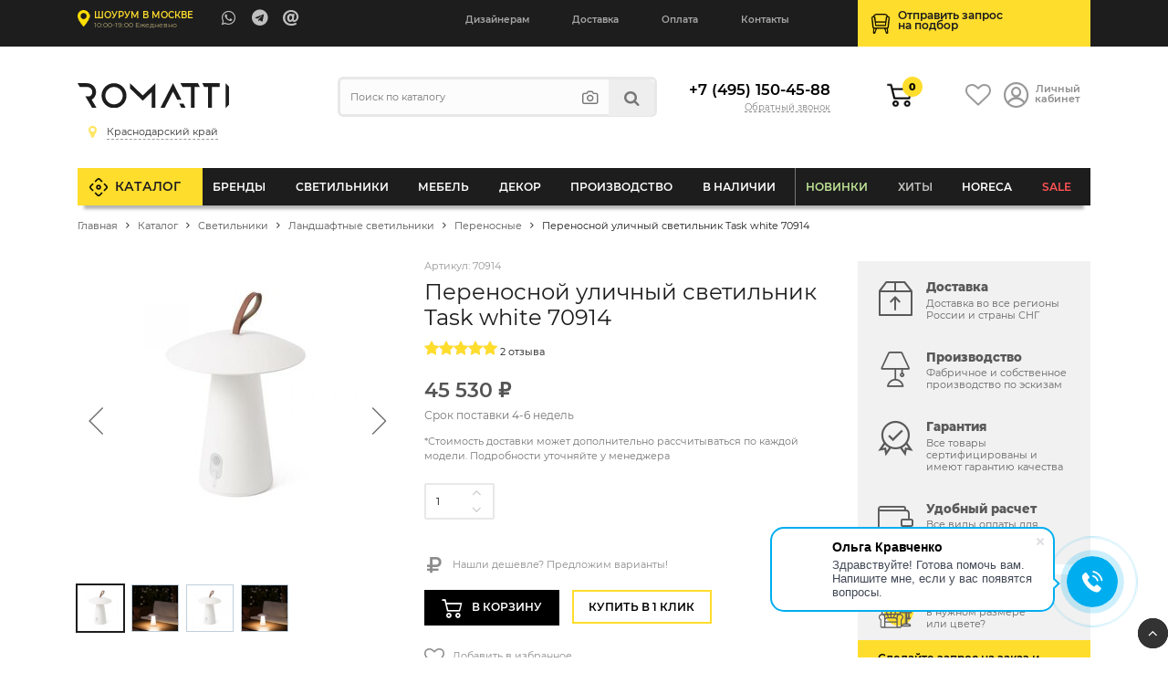

--- FILE ---
content_type: text/html; charset=UTF-8
request_url: https://krd.romatti.ru/catalog/pperenosnoy-ulichnyy-svetilnik-task-white-70914.html
body_size: 68011
content:
    <!DOCTYPE html>
    <html lang="ru">
    <head data-dir="/catalog/" data-page="/catalog/pperenosnoy-ulichnyy-svetilnik-task-white-70914.html">
        <title>Переносной уличный светильник Task white 70914 артикул - 70914 купить  | интернет-магазин Romatti в Краснодаре</title>
        <meta http-equiv="Content-Type" content="text/html; charset=UTF-8" />
<meta name="description" content="Переносной уличный светильник Task white 70914 от компании Romatti. ✅ Большой выбор современного дизайнерского освещения. Доставка по России. Индивидуальный подбор и комплектация
" />
<link rel="canonical" href="https://krd.romatti.ru/catalog/pperenosnoy-ulichnyy-svetilnik-task-white-70914.html" />
<script type="text/javascript" data-skip-moving="true">(function(w, d, n) {var cl = "bx-core";var ht = d.documentElement;var htc = ht ? ht.className : undefined;if (htc === undefined || htc.indexOf(cl) !== -1){return;}var ua = n.userAgent;if (/(iPad;)|(iPhone;)/i.test(ua)){cl += " bx-ios";}else if (/Windows/i.test(ua)){cl += ' bx-win';}else if (/Macintosh/i.test(ua)){cl += " bx-mac";}else if (/Linux/i.test(ua) && !/Android/i.test(ua)){cl += " bx-linux";}else if (/Android/i.test(ua)){cl += " bx-android";}cl += (/(ipad|iphone|android|mobile|touch)/i.test(ua) ? " bx-touch" : " bx-no-touch");cl += w.devicePixelRatio && w.devicePixelRatio >= 2? " bx-retina": " bx-no-retina";var ieVersion = -1;if (/AppleWebKit/.test(ua)){cl += " bx-chrome";}else if (/Opera/.test(ua)){cl += " bx-opera";}else if (/Firefox/.test(ua)){cl += " bx-firefox";}ht.className = htc ? htc + " " + cl : cl;})(window, document, navigator);</script>


<link href="/bitrix/js/ui/design-tokens/dist/ui.design-tokens.min.css?170842785222911" type="text/css"  rel="stylesheet" />
<link href="/bitrix/js/ui/fonts/opensans/ui.font.opensans.min.css?16637636412320" type="text/css"  rel="stylesheet" />
<link href="/bitrix/js/main/popup/dist/main.popup.bundle.min.css?168803104626598" type="text/css"  rel="stylesheet" />
<link href="/bitrix/cache/css/kr/Romatti_NEW/page_658484fdfd4ed5edc6ac76f5c336aaa0/page_658484fdfd4ed5edc6ac76f5c336aaa0_v1.css?176311369754903" type="text/css"  rel="stylesheet" />
<link href="/bitrix/cache/css/kr/Romatti_NEW/template_2a7c77380dbbafabc4607f86ea4741d8/template_2a7c77380dbbafabc4607f86ea4741d8_v1.css?1763113697145311" type="text/css"  data-template-style="true" rel="stylesheet" />
<link href="https://unpkg.com/swiper/swiper-bundle.min.css" type="text/css"  rel="stylesheet" />







        <meta http-equiv="X-UA-Compatible" content="IE=edge">
        <meta name="viewport" content="width=device-width, initial-scale=1.0">
                <link rel="icon" type="image/svg" href="/bitrix/templates/Romatti_NEW/img/favicon.svg">
        <link rel="shortcut icon" href="https://romatti.ru/favicon.ico ">
        <link rel="image_src" href="https://krd.romatti.ru/upload/iblock/67e/vh59obsddoyrl0yk1tiv2dy1x8h6te5g.jpg">
        <meta property="og:image" content="https://krd.romatti.ru/upload/iblock/67e/vh59obsddoyrl0yk1tiv2dy1x8h6te5g.jpg">
        <meta property="og:image:secure_url" content="https://krd.romatti.ru/upload/iblock/67e/vh59obsddoyrl0yk1tiv2dy1x8h6te5g.jpg">
        <meta property="og:image:width" content="1200">
        <meta property="og:image:height" content="630">
        <meta property="og:type" content="website">
        <meta property="og:site_name" content="Romatti: Дизайнерская мебель и светильники">
        <meta property="og:url" content="https://krd.romatti.ru/catalog/pperenosnoy-ulichnyy-svetilnik-task-white-70914.html">
        <meta property="og:title" content="">
        <meta property="og:description" content="">
                    <meta name="facebook-domain-verification" content="zbfegmyu48tb6htttf9vndficzva3m" />
            <meta name="yandex-verification" content="30f40dbb004c6137" />
        
        <meta property="fb:app_id" content="2276476932605739" />
        <meta name="p:domain_verify" content="1479c83f7ce9b60bb1c7a170e8ca747b"/>
        <link rel="preload" href="https://krd.romatti.ru/bitrix/templates/Romatti_NEW/css/fonts/Montserrat/montserrat-v15-latin_cyrillic-regular.woff2" as="font" type="font/woff2" crossorigin="anonymous">
        <link rel="preload" href="https://krd.romatti.ru/bitrix/templates/Romatti_NEW/css/fonts/Montserrat/montserrat-v15-latin_cyrillic-600.woff2" as="font" type="font/woff2" crossorigin="anonymous">
        <link rel="preload" href="https://krd.romatti.ru/bitrix/templates/Romatti_NEW/css/fonts/Montserrat/montserrat-v15-latin_cyrillic-800.woff2" as="font" type="font/woff2" crossorigin="anonymous">
        <link rel="preload" href="https://krd.romatti.ru/bitrix/templates/Romatti_NEW/css/icons/fonts/icomoon.ttf" as="font" type="font/ttf" crossorigin="anonymous">
        <link rel="dns-prefetch" href="https://www.googletagmanager.com">
        <link rel="dns-prefetch" href="https://www.google-analytics.com">
        <link rel="dns-prefetch" href="https://ssl.google-analytics.com">
        <link rel="dns-prefetch" href="https://mc.yandex.ru">
        <link rel="dns-prefetch" href="https://www.gstatic.com">
        <link rel="dns-prefetch" href="https://romatti.bitrix24.ru">
        <link rel="dns-prefetch" href="https://cdn-ru.bitrix24.ru/">
        <link rel="preconnect" href="https://mc.yandex.ru">
                                
                                                                                                        
                            
            <!--wazzup24-->
                                        <script data-skip-moving=true>(function(w,d,s,l,i){w[l]=w[l]||[];w[l].push({'gtm.start':
                            new Date().getTime(),event:'gtm.js'});var f=d.getElementsByTagName(s)[0],
                        j=d.createElement(s),dl=l!='dataLayer'?'&l='+l:'';j.async=true;j.src=
                        'https://www.googletagmanager.com/gtm.js?id='+i+dl;f.parentNode.insertBefore(j,f);
                    })(window,document,'script','dataLayer','GTM-56CLWD3');</script>
            

            <!-- Yandex.Metrika counter -->
            <script data-skip-moving=true>


                /*var yaParams = {};
                var xhr = new XMLHttpRequest();
                xhr.open('GET', 'https://ip.up66.ru/', true);
                xhr.onload = function() {
                    yaParams.ip = this.responseText;
                }
                xhr.send();

                 */

                (function(m,e,t,r,i,k,a){m[i]=m[i]||function(){(m[i].a=m[i].a||[]).push(arguments)};
                    m[i].l=1*new Date();k=e.createElement(t),a=e.getElementsByTagName(t)[0],k.async=1,k.src=r,a.parentNode.insertBefore(k,a)})
                (window, document, "script", "https://mc.yandex.ru/metrika/tag.js", "ym");

                                    ym(55152619, "init", {
                        params:window.yaParams,
                        clickmap:true,
                        trackLinks:true,
                        accurateTrackBounce:true,
                        webvisor:true,
                        ecommerce:"dataLayer"
                    });
                
                                ym(65634661, "init", {
                    accurateTrackBounce:true,
                    ecommerce:"dataLayer"
                });
                
            </script>
            <!-- /Yandex.Metrika counter -->

            <!--VK PIXEL-->
                                    <noscript><img src="https://vk.com/rtrg?p=VK-RTRG-1233010-eVHGE" style="position:fixed; left:-999px;" alt=""/></noscript>

            <!-- Facebook Pixel Code -->
            <script data-skip-moving=true>
                !function(f,b,e,v,n,t,s)
                {if(f.fbq)return;n=f.fbq=function(){n.callMethod?
                    n.callMethod.apply(n,arguments):n.queue.push(arguments)};
                    if(!f._fbq)f._fbq=n;n.push=n;n.loaded=!0;n.version='2.0';
                    n.queue=[];t=b.createElement(e);t.async=!0;
                    t.src=v;s=b.getElementsByTagName(e)[0];
                    s.parentNode.insertBefore(t,s)}(window, document,'script',
                    'https://connect.facebook.net/en_US/fbevents.js');
                //fbq('init', '681814038954433');
                //fbq('init', '408028461059185');
                fbq('init', '509028077247884');
                                fbq('init', '808426793096658');
                                fbq('track', 'PageView');
            </script>
            <!-- End Facebook Pixel Code -->

                                                            </head>
<body>



    <div id="panel"></div>

        <header id="header" itemscope itemtype="http://schema.org/WPHeader">
        <meta itemprop="headline" content="Romatti">
        <meta itemprop="description" content="Компания Romatti предлагает большой выбор дизайнерской, декоративной и оригинальной мебели и светильников собственного производства, доставляем заказы по Москве и России.">
        <div class="top_line">
            <div class="container">
                <div class="row">
                    <div class="col-6 col-md-5 col-lg-4">
                        <a href="/contact/" class="show_room">

                                                                                        <span class="strong">Шоурум в Москве</span>
                                <em>10:00-19:00 Ежедневно</em>
                            

                        </a>

                        <ul class="contacts">
                                                            <li><a target="_blank" class="massenger"  rel="nofollow" title="WhatsApp" href="https://api.whatsapp.com/send?phone=74951504588" onclick="ym(55152619,'reachGoal','whatsapp'); ga('send', 'event', 'button', 'click', 'whatsapp');return true;" ><i class="icon-whatsapp"></i></a></li>
                                <li><a target="_blank" class="massenger"  rel="nofollow" title="Telegram" href="https://t.me/romatti_manager?start="><i class="icon-telegram" onclick="ym(55152619,'reachGoal','telegram'); return true;" ></i></a></li>
                                <li><a href="mailto:hello@romatti.ru" onclick="ga('send', 'event', 'Clicks', 'Email Click', 'mailClick'); return true;"><i class="icon-at"></i></a></li>
                                                    </ul>
                    </div>

                    <div class="col-4 col-md-2 col-lg-5">
                        <ul class="mob_actions">
                            <li><a href="/catalog/?q=" id="search_button"><i class="icon-search"></i></a></li>
                            <li><a href="#" id="info_menu_button"><i class="icon-menu"></i></a></li>
                        </ul>
                        <nav>
                            <ul class="info_menu">
                                <li class="d-block d-md-none menu_title">Меню сайта <i class="icon-close"></i></li>
                                <li class="d-block d-md-none"><a href="/catalog/">Каталог</a></li>
                                
       
        	
					<li><a href="/cooperation/designers/">Дизайнерам</a></li>
		        	
					<li><a href="/info/shipping-and-payment/">Доставка</a></li>
		        	
					<li><a href="/info/shipping-and-payment/">Оплата</a></li>
		        	
					<li><a href="/contact/">Контакты</a></li>
		                                </ul>
                        </nav>
                    </div>

                    <div class="col-2 col-md-5 col-lg-3">
                        <a href="/selection/" class="podbor selection_form">
                            <span>Отправить запрос<br>на&nbsp;подбор</span>
                        </a>
                    </div>
                </div>
            </div>
        </div>

        <div class="header">
            <div class="container">

                
                <div class="row">
                    <div class="order-first col-6 col-md-4 col-lg-3">
                        <a href="/" class="logo"><img src="/bitrix/templates/Romatti_NEW/img/logo.svg" alt="Romatti: Дизайнерская  мебель, освещение и декор для коммерческих и частных проектов" height="40" width="150"/></a>
                        <div id="city_select" class="city_select">
                            <ul class="closestclick kr">
                                <li ><a href="https://romatti.ru/catalog/pperenosnoy-ulichnyy-svetilnik-task-white-70914.html"><i class="icon-map"></i><span>Москва и МО</span></a></li>
                                <li class="select"><a href="https://krd.romatti.ru/catalog/pperenosnoy-ulichnyy-svetilnik-task-white-70914.html"><i class="icon-map"></i><span>Краснодарский край</span></a></li>
                                <li ><a href="https://nnov.romatti.ru/catalog/pperenosnoy-ulichnyy-svetilnik-task-white-70914.html"><i class="icon-map"></i><span>Нижегородская область</span></a></li>
                                <li ><a href="https://pnz.romatti.ru/catalog/pperenosnoy-ulichnyy-svetilnik-task-white-70914.html"><i class="icon-map"></i><span>Пензенская область</span></a></li>
                                <li ><a href="https://romatti.ee/catalog/pperenosnoy-ulichnyy-svetilnik-task-white-70914.html"><i class="icon-map"></i><span>Эстония, Таллин</span></a></li>
                                <li ><a href="https://romatti.ae/catalog/pperenosnoy-ulichnyy-svetilnik-task-white-70914.html"><i class="icon-map"></i><span>ОАЭ, Дубай</span></a></li>
                                <li ><a href="https://romatti.uz/catalog/pperenosnoy-ulichnyy-svetilnik-task-white-70914.html"><i class="icon-map"></i><span>Узбекистан, Ташкент</span></a></li>
                            </ul>
                        </div>

                                            </div>
                    <div class="d-none d-lg-inline-block col-lg-4">
                        
<form method="get" class="search form compact" id="search-popup" action="/search/">
    <input type="text" name="q" placeholder="Поиск по каталогу" autocomplete="off"  class="search_input"/>
    <ul class="act">
        <li><a title="Подбор по фото" href="#" class="findbyphoto"><i class="icon-photo"></i></a></li>
        <li><button type="submit"><i class="icon-search"></i></button></li>
    </ul>
    <div class="ajax_search_result header_search_result"></div>
</form>

                    </div>
                    <div class="order-last order-md-6 col-12 col-md-4 col-lg-2">
                        <div class="phone">

                                                            <a class="number" href="tel:+74951504588">+7 (495) 150-45-88</a>
                                                        <script data-b24-form="click/7/q6zxfi" data-skip-moving="true">
			                    (function(w,d,u){
			                        var s=d.createElement('script');s.async=true;s.src=u+'?'+(Date.now()/180000|0);
			                        var h=d.getElementsByTagName('script')[0];h.parentNode.insertBefore(s,h);
			                    })(window,document,'https://cdn-ru.bitrix24.ru/b13596050/crm/form/loader_7.js');
			                </script>
                            <a class="callback callback_action" href="javascript:void(0)">Обратный звонок</a>

                        </div>
                    </div>
                    <div class="order-6 order-lg-lasr col-6 col-md-4 col-lg-3">
                        <ul class="actions">
                            <li class="cartli">
                                <div id="bx_basketFKauiI" class="bx-basket bx-opener"><!--'start_frame_cache_bx_basketFKauiI'-->
        <a href="/personal/cart/" class="cart">
                            <em>0</em>
                    </a>
<!--'end_frame_cache_bx_basketFKauiI'--></div>
                            </li>
                            <li>
                                <a href="/favorites/" class="favorits"><i class="icon-heart-o"></i></a>
                            </li>
                            <li><a href="/personal/" class="account"><i class="icon-user_1"></i> <span>Личный<br>кабинет</span></a></li>
                        </ul>
                    </div>
                </div>
            </div>
        </div>

        <div class="main_menu" id="main_menu">
            <div class="container">
                
<ul class="d1_menu">
    <li class="d1 first"><a href="/catalog/">Каталог</a></li>
    <li class="d1 mob"><a href="/catalog/">Меню товаров</a></li>
            <li class="d1 catalog_menu tree" >
            <a class="root_item" href="/catalog/brendy/">Бренды</a>
                                            <div class="sub_menu_wrapper CC-102">
                                                                <div class="row">
                        <div class="col-md-3">
                                                                                                                                                                                <div class="letter_block">
                                    <span class="letter">A</span>
                                                                        <ul>
                                                                                    <li class="d2">
                                                <a class="title" href="/catalog/brendy/dizaynerskaya-mebel-archip-lago-rossiya/">ARCHIPÉLAGO</a>

                                            </li>
                                                                                    <li class="d2">
                                                <a class="title" href="/catalog/brendy/aytm-daniya/">AYTM (Дания)</a>

                                            </li>
                                                                                    <li class="d2">
                                                <a class="title" href="/catalog/brendy/angel-cerda-ispaniya/">Angel Cerda (Испания)</a>

                                            </li>
                                                                                    <li class="d2">
                                                <a class="title" href="/catalog/brendy/apparatus-ssha/">Apparatus (США)</a>

                                            </li>
                                                                                    <li class="d2">
                                                <a class="title" href="/catalog/brendy/dizaynerskie-svetilniki-i-mebel-artemide-italiya/">Artemide (Италия)</a>

                                            </li>
                                                                                    <li class="d2">
                                                <a class="title" href="/catalog/brendy/arteriors-amerika/">Arteriors (Америка)</a>

                                            </li>
                                                                                    <li class="d2">
                                                <a class="title" href="/catalog/brendy/atelier-areti-germaniya/">Atelier Areti (Германия)</a>

                                            </li>
                                                                                    <li class="d2">
                                                <a class="title" href="/catalog/brendy/atmosphere-d-ailleurs/">Atmosphere d’Ailleurs (Индонезия)</a>

                                            </li>
                                                                            </ul>
                                </div>
                                                                                                                            <div class="letter_block">
                                    <span class="letter">B</span>
                                                                        <ul>
                                                                                    <li class="d2">
                                                <a class="title" href="/catalog/brendy/dizaynerskie-svetilniki-i-mebel-brabbu-portugaliya/">BRABBU (Португалия)</a>

                                            </li>
                                                                                    <li class="d2">
                                                <a class="title" href="/catalog/brendy/dizaynerskie-svetilniki-i-mebel-boca-do-lobo-portugaliya/">Boca Do Lobo (Португалия)</a>

                                            </li>
                                                                                    <li class="d2">
                                                <a class="title" href="/catalog/brendy/dizaynerskie-svetilniki-bocci-kanada/">Bocci (Канада)</a>

                                            </li>
                                                                                    <li class="d2">
                                                <a class="title" href="/catalog/brendy/bourgeois-boheme-atelier/">Bourgeois Boheme Atelier</a>

                                            </li>
                                                                                    <li class="d2">
                                                <a class="title" href="/catalog/brendy/bradexhome/">Bradexhome</a>

                                            </li>
                                                                                    <li class="d2">
                                                <a class="title" href="/catalog/brendy/brokis-chekhiya/">Brokis (Чехия)</a>

                                            </li>
                                                                            </ul>
                                </div>
                                                                                                                            <div class="letter_block">
                                    <span class="letter">C</span>
                                                                        <ul>
                                                                                    <li class="d2">
                                                <a class="title" href="/catalog/brendy/circu-portugaliya/">CIRCU (Португалия)</a>

                                            </li>
                                                                                    <li class="d2">
                                                <a class="title" href="/catalog/brendy/dizaynerskie-svetilniki-cvl-luminaires-frantsiya/">CVL Luminaires (Франция)</a>

                                            </li>
                                                                                    <li class="d2">
                                                <a class="title" href="/catalog/brendy/creative-cables-b2b-italiya/">Cables (Италия)</a>

                                            </li>
                                                                                    <li class="d2">
                                                <a class="title" href="/catalog/brendy/cane-line-daniya/">Cane-line (Дания)</a>

                                            </li>
                                                                                    <li class="d2">
                                                <a class="title" href="/catalog/brendy/casamania-horm-italiya/">Casamania & Horm (Италия)</a>

                                            </li>
                                                                                    <li class="d2">
                                                <a class="title" href="/catalog/brendy/catellani-smith-lights-italiya/">Catellani & Smith Lights (Италия)</a>

                                            </li>
                                                                                    <li class="d2">
                                                <a class="title" href="/catalog/brendy/commune-singapur/">Commune (Сингапур)</a>

                                            </li>
                                                                                    <li class="d2">
                                                <a class="title" href="/catalog/brendy/crystallux/">Crystal Lux (Испания)</a>

                                            </li>
                                                                                    <li class="d2">
                                                <a class="title" href="/catalog/brendy/currey-company-amerika/">Currey & Co (Америка)</a>

                                            </li>
                                                                            </ul>
                                </div>
                                                                                                                            <div class="letter_block">
                                    <span class="letter">D</span>
                                                                        <ul>
                                                                                    <li class="d2">
                                                <a class="title" href="/catalog/brendy/dizaynerskie-svetilniki-i-mebel-dbodhi-indoneziya/">DBODHI (Индонезия)</a>

                                            </li>
                                                                                    <li class="d2">
                                                <a class="title" href="/catalog/brendy/dcw-ditions-frantsiya/">DCW Éditions (Франция)</a>

                                            </li>
                                                                                    <li class="d2">
                                                <a class="title" href="/catalog/brendy/dizaynerskaya-mebel-ditre-italia-italiya/">DITRE ITALIA (Италия)</a>

                                            </li>
                                                                                    <li class="d2">
                                                <a class="title" href="/catalog/brendy/dan-form-daniya/">Dan Form (Дания)</a>

                                            </li>
                                                                                    <li class="d2">
                                                <a class="title" href="/catalog/brendy/delightfull-portugaliya/">Delightfull (Португалия)</a>

                                            </li>
                                                                                    <li class="d2">
                                                <a class="title" href="/catalog/brendy/designheure-frantsiya/">Designheure (Франция)</a>

                                            </li>
                                                                            </ul>
                                </div>
                                                                                                                            <div class="letter_block">
                                    <span class="letter">E</span>
                                                                        <ul>
                                                                                    <li class="d2">
                                                <a class="title" href="/catalog/brendy/eichholtz-niderlandy/">EICHHOLTZ (Нидерланды)</a>

                                            </li>
                                                                                    <li class="d2">
                                                <a class="title" href="/catalog/brendy/eno-studio-frantsiya/">ENO STUDIO (Франция)</a>

                                            </li>
                                                                                    <li class="d2">
                                                <a class="title" href="/catalog/brendy/edizioni-design-italiya/">Edizioni Design (Италия)</a>

                                            </li>
                                                                                    <li class="d2">
                                                <a class="title" href="/catalog/brendy/dizaynerskie-svetilniki-estiluz-ispaniya1/">Estiluz (Испания)</a>

                                            </li>
                                                                                    <li class="d2">
                                                <a class="title" href="/catalog/brendy/euroluce-italiya/">Euroluce (Италия)</a>

                                            </li>
                                                                            </ul>
                                </div>
                                                                                                                            <div class="letter_block">
                                    <span class="letter">F</span>
                                                                        <ul>
                                                                                    <li class="d2">
                                                <a class="title" href="/catalog/brendy/dizaynerskie-svetilniki-faro-barcelona-ispaniya/">Faro Barcelona (Испания)</a>

                                            </li>
                                                                                    <li class="d2">
                                                <a class="title" href="/catalog/brendy/feelgood-designs-avstraliya/">Feelgood (Австралия)</a>

                                            </li>
                                                                                    <li class="d2">
                                                <a class="title" href="/catalog/brendy/flos-italiya/">Flos (Италия)</a>

                                            </li>
                                                                                    <li class="d2">
                                                <a class="title" href="/catalog/brendy/forestier-frantsiya/">Forestier (Франция)</a>

                                            </li>
                                                                                    <li class="d2">
                                                <a class="title" href="/catalog/brendy/frezoli-niderlandy4866/">Frezoli (Нидерланды)</a>

                                            </li>
                                                                            </ul>
                                </div>
                                                                                                                                </div><div class="col-md-3">
                                                                                                    <div class="letter_block">
                                    <span class="letter">G</span>
                                                                        <ul>
                                                                                    <li class="d2">
                                                <a class="title" href="/catalog/brendy/dizaynerskie-svetilniki-grupa-khorvatiya/">GRUPA (Хорватия)</a>

                                            </li>
                                                                                    <li class="d2">
                                                <a class="title" href="/catalog/brendy/gie-el-polsha/">Gie El (Польша)</a>

                                            </li>
                                                                                    <li class="d2">
                                                <a class="title" href="/catalog/brendy/globen-shvetsiya/">Globen (Швеция)</a>

                                            </li>
                                                                                    <li class="d2">
                                                <a class="title" href="/catalog/brendy/gubi-italiya/">Gubi (Италия)</a>

                                            </li>
                                                                            </ul>
                                </div>
                                                                                                                            <div class="letter_block">
                                    <span class="letter">H</span>
                                                                        <ul>
                                                                                    <li class="d2">
                                                <a class="title" href="/catalog/brendy/hudson-valley/">HUDSON VALLEY (Америка)</a>

                                            </li>
                                                                                    <li class="d2">
                                                <a class="title" href="/catalog/brendy/dizaynerskie-svetilniki-halo-design-daniya/">Halo Design (Дания)</a>

                                            </li>
                                                                                    <li class="d2">
                                                <a class="title" href="/catalog/brendy/henge-italiya/">Henge (Италия)</a>

                                            </li>
                                                                                    <li class="d2">
                                                <a class="title" href="/catalog/brendy/house-doctor-daniya/">House Doctor (Дания)</a>

                                            </li>
                                                                            </ul>
                                </div>
                                                                                                                            <div class="letter_block">
                                    <span class="letter">I</span>
                                                                        <ul>
                                                                                    <li class="d2">
                                                <a class="title" href="/catalog/brendy/dizaynerskie-svetilniki-ilfari/">ILFARI (Нидерланды)</a>

                                            </li>
                                                                                    <li class="d2">
                                                <a class="title" href="/catalog/brendy/dizaynerskie-svetilniki-i-mebel-italamp-italiya/">ITALAMP (Италия)</a>

                                            </li>
                                                                                    <li class="d2">
                                                <a class="title" href="/catalog/brendy/dizaynerskie-svetilniki-il-pezzo-mancante-italiya/">Il Pezzo Mancante (Италия)</a>

                                            </li>
                                                                            </ul>
                                </div>
                                                                                                                            <div class="letter_block">
                                    <span class="letter">K</span>
                                                                        <ul>
                                                                                    <li class="d2">
                                                <a class="title" href="/catalog/brendy/dizaynerskie-svetilniki-karman-italiya/">KARMAN (Италия)</a>

                                            </li>
                                                                            </ul>
                                </div>
                                                                                                                            <div class="letter_block">
                                    <span class="letter">L</span>
                                                                        <ul>
                                                                                    <li class="d2">
                                                <a class="title" href="/catalog/brendy/luxxu-portugaliya/">LUXXU (Португалия)</a>

                                            </li>
                                                                                    <li class="d2">
                                                <a class="title" href="/catalog/brendy/laforma/">La Forma (ex Julia Grup) (Испания)</a>

                                            </li>
                                                                                    <li class="d2">
                                                <a class="title" href="/catalog/brendy/lambert-fils-kanada/">Lambert&Fils (Канада)</a>

                                            </li>
                                                                                    <li class="d2">
                                                <a class="title" href="/catalog/brendy/light-living-niderlandy/">Light & Living (Нидерланды)</a>

                                            </li>
                                                                                    <li class="d2">
                                                <a class="title" href="/catalog/brendy/lladro-ispaniya/">Lladro (Испания)</a>

                                            </li>
                                                                                    <li class="d2">
                                                <a class="title" href="/catalog/brendy/romattiloft/">Loft lT  (Испания)</a>

                                            </li>
                                                                                    <li class="d2">
                                                <a class="title" href="/catalog/brendy/luceplan-italiya/">Luceplan (Италия)</a>

                                            </li>
                                                                            </ul>
                                </div>
                                                                                                                            <div class="letter_block">
                                    <span class="letter">M</span>
                                                                        <ul>
                                                                                    <li class="d2">
                                                <a class="title" href="/catalog/brendy/monograph-daniya/">MONOGRAPH (Дания)</a>

                                            </li>
                                                                                    <li class="d2">
                                                <a class="title" href="/catalog/brendy/manutti-belgiya/">Manutti (Бельгия)</a>

                                            </li>
                                                                                    <li class="d2">
                                                <a class="title" href="/catalog/brendy/by-marc-wood-velikobritaniya/">Marc Wood (Великобритания)</a>

                                            </li>
                                                                                    <li class="d2">
                                                <a class="title" href="/catalog/brendy/market-set-frantsiya/">Market Set (Франция)</a>

                                            </li>
                                                                                    <li class="d2">
                                                <a class="title" href="/catalog/brendy/matlight-milano-italiya/">Matlight Milano (Италия)</a>

                                            </li>
                                                                                    <li class="d2">
                                                <a class="title" href="/catalog/brendy/maytoni/">Maytoni (Германия)</a>

                                            </li>
                                                                                    <li class="d2">
                                                <a class="title" href="/catalog/brendy/minotti-italiya/">Minotti (Италия)</a>

                                            </li>
                                                                                    <li class="d2">
                                                <a class="title" href="/catalog/brendy/moooi-italiya/">Moooi (Италия)</a>

                                            </li>
                                                                                    <li class="d2">
                                                <a class="title" href="/catalog/brendy/mullan-lighting-irlandiya/">Mullan Lighting (Ирландия)</a>

                                            </li>
                                                                            </ul>
                                </div>
                                                                                                                                </div><div class="col-md-3">
                                                                                                    <div class="letter_block">
                                    <span class="letter">N</span>
                                                                        <ul>
                                                                                    <li class="d2">
                                                <a class="title" href="/catalog/brendy/nemo-lighting-italiya/">NEMO lighting (Италия)</a>

                                            </li>
                                                                                    <li class="d2">
                                                <a class="title" href="/catalog/brendy/next1/">Next (Нидерланды)</a>

                                            </li>
                                                                            </ul>
                                </div>
                                                                                                                            <div class="letter_block">
                                    <span class="letter">P</span>
                                                                        <ul>
                                                                                    <li class="d2">
                                                <a class="title" href="/catalog/brendy/dizaynerskie-svetilniki-penta-italiya/">PENTA (Италия)</a>

                                            </li>
                                                                                    <li class="d2">
                                                <a class="title" href="/catalog/brendy/pomax-belgiya/">POMAX (Бельгия)</a>

                                            </li>
                                                                                    <li class="d2">
                                                <a class="title" href="/catalog/brendy/pop-corn-frantsiya/">POP CORN (Франция)</a>

                                            </li>
                                                                                    <li class="d2">
                                                <a class="title" href="/catalog/brendy/prandina/">PRANDINA</a>

                                            </li>
                                                                                    <li class="d2">
                                                <a class="title" href="/catalog/brendy/purho/">PURHO</a>

                                            </li>
                                                                                    <li class="d2">
                                                <a class="title" href="/catalog/brendy/dizaynerskaya-mebel-paged-polsha/">Paged (Польша)</a>

                                            </li>
                                                                                    <li class="d2">
                                                <a class="title" href="/catalog/brendy/mebel-pedrali-italiya/">Pedrali (Италия)</a>

                                            </li>
                                                                                    <li class="d2">
                                                <a class="title" href="/catalog/brendy/petite-friture-frantsiya/">Petite Friture (Франция)</a>

                                            </li>
                                                                                    <li class="d2">
                                                <a class="title" href="/catalog/brendy/pole-niderlandy/">Pole (Нидерланды)</a>

                                            </li>
                                                                                    <li class="d2">
                                                <a class="title" href="/catalog/brendy/pols-potten-niderlandy/">Pols Potten (Нидерланды)</a>

                                            </li>
                                                                            </ul>
                                </div>
                                                                                                                            <div class="letter_block">
                                    <span class="letter">Q</span>
                                                                        <ul>
                                                                                    <li class="d2">
                                                <a class="title" href="/catalog/brendy/qeeboo-italiya/">Qeeboo (Италия)</a>

                                            </li>
                                                                            </ul>
                                </div>
                                                                                                                            <div class="letter_block">
                                    <span class="letter">R</span>
                                                                        <ul>
                                                                                    <li class="d2">
                                                <a class="title" href="/catalog/brendy/romatti-proline-rossiya/">ROMATTI PROLINE</a>

                                            </li>
                                                                                    <li class="d2">
                                                <a class="title" href="/catalog/brendy/rubn-shvetsiya/">RUBN (Швеция)</a>

                                            </li>
                                                                                    <li class="d2">
                                                <a class="title" href="/catalog/brendy/rv-astley-velikobritaniya/">RV Astley (Великобритания)</a>

                                            </li>
                                                                                    <li class="d2">
                                                <a class="title" href="/catalog/brendy/radar-frantsiya/">Radar (Франция)</a>

                                            </li>
                                                                                    <li class="d2">
                                                <a class="title" href="/catalog/brendy/reflections-copenhagen-daniya/">Reflections Copenhagen (Дания)</a>

                                            </li>
                                                                                    <li class="d2">
                                                <a class="title" href="/catalog/brendy/restoration-hardware-ssha/">Restoration Hardware (США)</a>

                                            </li>
                                                                                    <li class="d2">
                                                <a class="title" href="/catalog/brendy/romi-amsterdam-niderlandy/">RoMi Amsterdam (Нидерланды)</a>

                                            </li>
                                                                                    <li class="d2">
                                                <a class="title" href="/catalog/brendy/romatti-lifestyle-niderlandy/">Romatti Lifestyle (Нидерланды)</a>

                                            </li>
                                                                                    <li class="d2">
                                                <a class="title" href="/catalog/brendy/romatti-lighting/">Romatti Lighting (Турция)</a>

                                            </li>
                                                                                    <li class="d2">
                                                <a class="title" href="/catalog/brendy/romatti-milano-italiya/">Romatti Milano (Италия)</a>

                                            </li>
                                                                            </ul>
                                </div>
                                                                                                                            <div class="letter_block">
                                    <span class="letter">S</span>
                                                                        <ul>
                                                                                    <li class="d2">
                                                <a class="title" href="/catalog/brendy/serip-portugaliya/">SERIP (Португалия)</a>

                                            </li>
                                                                                    <li class="d2">
                                                <a class="title" href="/catalog/brendy/SF/">SF</a>

                                            </li>
                                                                                    <li class="d2">
                                                <a class="title" href="/catalog/sferon/">SFERON (Италия)</a>

                                            </li>
                                                                                    <li class="d2">
                                                <a class="title" href="/catalog/brendy/dizaynerskaya-mebel-softline-daniya/">SOFTLINE (Дания)</a>

                                            </li>
                                                                                    <li class="d2">
                                                <a class="title" href="/catalog/brendy/st/">ST</a>

                                            </li>
                                                                                    <li class="d2">
                                                <a class="title" href="/catalog/brendy/signature/">Signature (Франция)</a>

                                            </li>
                                                                                    <li class="d2">
                                                <a class="title" href="/catalog/brendy/sol-de-mayo-frantsiya/">Sol de Mayo (Франция)</a>

                                            </li>
                                                                                    <li class="d2">
                                                <a class="title" href="/catalog/brendy/spiridon-deco-belgium/">Spiridon Deco (Бельгия)</a>

                                            </li>
                                                                                    <li class="d2">
                                                <a class="title" href="/catalog/brendy/romatti_group/">Stool Group (Азия)</a>

                                            </li>
                                                                                    <li class="d2">
                                                <a class="title" href="/catalog/brendy/studio-stirling-yuar/">Studio Stirling (ЮАР)</a>

                                            </li>
                                                                            </ul>
                                </div>
                                                                                                                            <div class="letter_block">
                                    <span class="letter">T</span>
                                                                        <ul>
                                                                                    <li class="d2">
                                                <a class="title" href="/catalog/brendy/dizaynerskie-svetilniki-top-light-germaniya/">TOP LIGHT (Германия)</a>

                                            </li>
                                                                                    <li class="d2">
                                                <a class="title" href="/catalog/brendy/dizaynerskie-svetilniki-i-mebel-tigermoth-angliya/">Tigermoth (Англия)</a>

                                            </li>
                                                                                    <li class="d2">
                                                <a class="title" href="/catalog/brendy/tom-dixon-velikobritaniya/">Tom Dixon (Великобритания)</a>

                                            </li>
                                                                                    <li class="d2">
                                                <a class="title" href="/catalog/brendy/tooy-italiya/">Tooy (Италия)</a>

                                            </li>
                                                                            </ul>
                                </div>
                                                                                                                                </div><div class="col-md-3">
                                                                                                    <div class="letter_block">
                                    <span class="letter">U</span>
                                                                        <ul>
                                                                                    <li class="d2">
                                                <a class="title" href="/catalog/brendy/umage-daniya/">Umage (Дания)</a>

                                            </li>
                                                                            </ul>
                                </div>
                                                                                                                            <div class="letter_block">
                                    <span class="letter">V</span>
                                                                        <ul>
                                                                                    <li class="d2">
                                                <a class="title" href="/catalog/brendy/dizaynerskie-svetilniki-vibia-ispaniya/">VIBIA (Испания)</a>

                                            </li>
                                                                                    <li class="d2">
                                                <a class="title" href="/catalog/brendy/vele/">Vele Luce</a>

                                            </li>
                                                                                    <li class="d2">
                                                <a class="title" href="/catalog/brendy/versmissen-niderlandy/">Versmissen (Нидерланды)</a>

                                            </li>
                                                                                    <li class="d2">
                                                <a class="title" href="/catalog/brendy/vips-and-friends-belgiya/">Vips and Friends (Бельгия)</a>

                                            </li>
                                                                                    <li class="d2">
                                                <a class="title" href="/catalog/brendy/dizaynerskie-svetilniki-visual-comfort-amerika/">Visual Comfort (Америка)</a>

                                            </li>
                                                                                    <li class="d2">
                                                <a class="title" href="/catalog/brendy/vitra-shveytsariya/">Vitra (Швейцария)</a>

                                            </li>
                                                                            </ul>
                                </div>
                                                                                                                            <div class="letter_block">
                                    <span class="letter">С</span>
                                                                        <ul>
                                                                                    <li class="d2">
                                                <a class="title" href="/catalog/brendy/svetilniki-cvl-indiya/">Светильники Covali (Индия)</a>

                                            </li>
                                                                            </ul>
                                </div>
                                                                                                                            <div class="letter_block">
                                    <span class="letter">1</span>
                                                                        <ul>
                                                                                    <li class="d2">
                                                <a class="title" href="/catalog/brendy/101-copenhagen-daniya/">101 Copenhagen (Дания)</a>

                                            </li>
                                                                            </ul>
                                </div>
                                                                                    </div>
                    </div>
                                    </div>
                    </li>
            <li class="d1 catalog_menu tree" >
            <a class="root_item" href="/catalog/svetilniki/">Светильники</a>
                                            <div class="sub_menu_wrapper CC-15">
                                        <div class="row">
                        <div class="col-md-3">
                            <ul class="d2_menu">
                                                                                                                                        <li class="d2">
                                        <div class="flex_wrapper">
                                            <div class="icon_wrapper">
                                                                                                                                                        <img class="lazyload" data-src="/upload/resize_cache/uf/870/100_300_1/dp2gatmpy578948qkmky7wsoeuiqxsg3.png" alt="Подвесные"/>
                                                                                            </div>
                                            <div class="links_wrapper">
                                                <a class="title" href="/catalog/svetilniki/podvesnye_svetilniki/">Подвесные</a>
                                                                                                                                                    <ul class="d3_menu">
                                                                                                                                                                                                                                        <li class="d3 ">
                                                                <a href="/catalog/svetilniki/podvesnye_svetilniki/podvesnye_svetilniki_v_vostochnom_stile/">В восточном стиле</a>
                                                            </li>
                                                                                                                                                                                <li class="d3 ">
                                                                <a href="/catalog/svetilniki/podvesnye_svetilniki/dizaynerskie-podvesnye-svetilniki-v-klassicheskom-stile/">Классика</a>
                                                            </li>
                                                                                                                                                                                <li class="d3 ">
                                                                <a href="/catalog/svetilniki/podvesnye_svetilniki/podvesnye_svetilniki_v_skandinavskom_stile_/">В скандинавском стиле</a>
                                                            </li>
                                                                                                                                                                                <li class="d3 ">
                                                                <a href="/catalog/svetilniki/podvesnye_svetilniki/podvesnye_svetilniki_v_sovremennom_stile_postmodern/">В современном стиле</a>
                                                            </li>
                                                                                                            </ul>
                                                                                            </div>
                                        </div>
                                        <a href="/catalog/svetilniki/podvesnye_svetilniki/" class="more">все товары &raquo;</a>

                                                                            </li>
                                                                                                        <li class="d2">
                                        <div class="flex_wrapper">
                                            <div class="icon_wrapper">
                                                                                                                                                        <img class="lazyload" data-src="/upload/resize_cache/uf/b2d/100_300_1/5i8uwdsy93522e1w97z65b2fhpcsvm38.png" alt="Люстры"/>
                                                                                            </div>
                                            <div class="links_wrapper">
                                                <a class="title" href="/catalog/svetilniki/lyustry/">Люстры</a>
                                                                                                                                                    <ul class="d3_menu">
                                                                                                                                                                                                                                        <li class="d3 ">
                                                                <a href="/catalog/svetilniki/lyustry/lyustry_v_sovremennom_stile_postmodern/">В современном стиле</a>
                                                            </li>
                                                                                                                                                                                <li class="d3 ">
                                                                <a href="/catalog/svetilniki/lyustry/lyustry_v_skandinavskom_stile/">В скандинавском стиле</a>
                                                            </li>
                                                                                                                                                                                <li class="d3 ">
                                                                <a href="/catalog/svetilniki/lyustry/lyustry_v_stile_loft/">В стиле Лофт</a>
                                                            </li>
                                                                                                                                                                                <li class="d3 ">
                                                                <a href="/catalog/svetilniki/lyustry/klassicheskie_lyustry/">В классическом стиле</a>
                                                            </li>
                                                                                                            </ul>
                                                                                            </div>
                                        </div>
                                        <a href="/catalog/svetilniki/lyustry/" class="more">все товары &raquo;</a>

                                                                            </li>
                                                                                                        <li class="d2">
                                        <div class="flex_wrapper">
                                            <div class="icon_wrapper">
                                                                                                                                                        <img class="lazyload" data-src="/upload/resize_cache/uf/37e/100_300_1/nt1wwc0a12lnaxkw7g94jn41daffh57q.png" alt="Потолочные светильники"/>
                                                                                            </div>
                                            <div class="links_wrapper">
                                                <a class="title" href="/catalog/svetilniki/potolochnye_svetilniki/">Потолочные светильники</a>
                                                                                                                                                    <ul class="d3_menu">
                                                                                                                                                                                                                                        <li class="d3 ">
                                                                <a href="/catalog/svetilniki/potolochnye_svetilniki/dizaynerskie-potolochnye-svetilniki/">Дизайнерский</a>
                                                            </li>
                                                                                                                                                                                <li class="d3 ">
                                                                <a href="/catalog/svetilniki/potolochnye_svetilniki/dizaynerskie-potolochnye-svetilniki-belogo-tsveta/">Белый</a>
                                                            </li>
                                                                                                                                                                                <li class="d3 ">
                                                                <a href="/catalog/svetilniki/potolochnye_svetilniki/dizaynerskie-potolochnye-svetilniki-v-vostochnom-stile/">Восточный</a>
                                                            </li>
                                                                                                                                                                                <li class="d3 ">
                                                                <a href="/catalog/svetilniki/potolochnye_svetilniki/dizaynerskie-potolochnye-svetilniki-v-klassicheskom-stile/">Классика</a>
                                                            </li>
                                                                                                            </ul>
                                                                                            </div>
                                        </div>
                                        <a href="/catalog/svetilniki/potolochnye_svetilniki/" class="more">все товары &raquo;</a>

                                                                            </li>
                                                                                                            </ul></div><div class="col-md-3 18 15"><ul class="d2_menu">
                                                                                                                <li class="d2">
                                        <div class="flex_wrapper">
                                            <div class="icon_wrapper">
                                                                                                                                                        <img class="lazyload" data-src="/upload/resize_cache/uf/e05/100_300_1/b2qeeiqveg0354avuuo534qjviiv8ptw.png" alt="Бра"/>
                                                                                            </div>
                                            <div class="links_wrapper">
                                                <a class="title" href="/catalog/svetilniki/bra/">Бра</a>
                                                                                                                                                    <ul class="d3_menu">
                                                                                                                                                                                                                                        <li class="d3 ">
                                                                <a href="/catalog/svetilniki/bra/bra-v-sovremennom-stile-postmodern/">В современном стиле</a>
                                                            </li>
                                                                                                                                                                                <li class="d3 ">
                                                                <a href="/catalog/svetilniki/bra/nastennye_svetilniki_v_skandinavskom_stile_/">В скандинавском стиле</a>
                                                            </li>
                                                                                                                                                                                <li class="d3 ">
                                                                <a href="/catalog/svetilniki/bra/bra_v_stile_loft/">В стиле Лофт</a>
                                                            </li>
                                                                                                                                                                                <li class="d3 ">
                                                                <a href="/catalog/svetilniki/bra/klassicheskie_bra/">В классическом стиле</a>
                                                            </li>
                                                                                                            </ul>
                                                                                            </div>
                                        </div>
                                        <a href="/catalog/svetilniki/bra/" class="more">все товары &raquo;</a>

                                                                            </li>
                                                                                                        <li class="d2">
                                        <div class="flex_wrapper">
                                            <div class="icon_wrapper">
                                                                                                                                                        <img class="lazyload" data-src="/upload/resize_cache/uf/c72/100_300_1/10qegazzv5e7xrq1awpd80bhhmkw9mmx.png" alt="Настольные лампы"/>
                                                                                            </div>
                                            <div class="links_wrapper">
                                                <a class="title" href="/catalog/svetilniki/nastolnye_lampy/">Настольные лампы</a>
                                                                                                                                                    <ul class="d3_menu">
                                                                                                                                                                                                                                        <li class="d3 ">
                                                                <a href="/catalog/svetilniki/nastolnye_lampy/dekorativnye_nastolnye_lampy/">Декоративные</a>
                                                            </li>
                                                                                                                                                                                <li class="d3 ">
                                                                <a href="/catalog/svetilniki/nastolnye_lampy/lampy-bezhevye/">Бежевый</a>
                                                            </li>
                                                                                                                                                                                <li class="d3 ">
                                                                <a href="/catalog/svetilniki/nastolnye_lampy/dizaynerskie-nastolnye-lampy-belogo-tsveta/">Белый</a>
                                                            </li>
                                                                                                                                                                                <li class="d3 ">
                                                                <a href="/catalog/svetilniki/nastolnye_lampy/nastolnye-lampy-v-amerikanskom-stile/">Американский</a>
                                                            </li>
                                                                                                            </ul>
                                                                                            </div>
                                        </div>
                                        <a href="/catalog/svetilniki/nastolnye_lampy/" class="more">все товары &raquo;</a>

                                                                            </li>
                                                                                                        <li class="d2">
                                        <div class="flex_wrapper">
                                            <div class="icon_wrapper">
                                                                                                                                                        <img class="lazyload" data-src="/upload/resize_cache/uf/603/100_300_1/9logebfevar6q9mtlu5i1cy80kz9wqgx.png" alt="Торшеры"/>
                                                                                            </div>
                                            <div class="links_wrapper">
                                                <a class="title" href="/catalog/svetilniki/torshery/">Торшеры</a>
                                                                                                                                                    <ul class="d3_menu">
                                                                                                                                                                                                                                        <li class="d3 ">
                                                                <a href="/catalog/svetilniki/torshery/svetodiodnye_torshery/">Светодиодные</a>
                                                            </li>
                                                                                                                                                                                <li class="d3 ">
                                                                <a href="/catalog/svetilniki/torshery/dizaynerskie-torshery/">Дизайнерские</a>
                                                            </li>
                                                                                                                                                                                <li class="d3 ">
                                                                <a href="/catalog/svetilniki/torshery/dizaynerskie-torshery-belogo-tsveta/">Белые</a>
                                                            </li>
                                                                                                                                                                                <li class="d3 ">
                                                                <a href="/catalog/svetilniki/torshery/dizaynerskie-torshery-bronzovye/">Бронзовый</a>
                                                            </li>
                                                                                                            </ul>
                                                                                            </div>
                                        </div>
                                        <a href="/catalog/svetilniki/torshery/" class="more">все товары &raquo;</a>

                                                                            </li>
                                                                                                            </ul></div><div class="col-md-3 18 15"><ul class="d2_menu">
                                                                                                                <li class="d2">
                                        <div class="flex_wrapper">
                                            <div class="icon_wrapper">
                                                                                                                                                        <img class="lazyload" data-src="/upload/resize_cache/uf/b45/100_300_1/pa55pj0hhkvzzz9kzs907zqgd8p7fecv.png" alt="Для баров, кафе и ресторанов"/>
                                                                                            </div>
                                            <div class="links_wrapper">
                                                <a class="title" href="/catalog/svetilniki/dlya-kafe-restoranov-oteley/">Для баров, кафе и ресторанов</a>
                                                                                                                                                    <ul class="d3_menu">
                                                                                                                                                                                                                                        <li class="d3 ">
                                                                <a href="/catalog/svetilniki/dlya-kafe-restoranov-oteley/nastennye-svetilniki-bra-dlya-horeca/">Бра для HoReCa</a>
                                                            </li>
                                                                                                                                                                                <li class="d3 ">
                                                                <a href="/catalog/svetilniki/dlya-kafe-restoranov-oteley/lyustry-dlya-horeca/">Люстры для HoReCa</a>
                                                            </li>
                                                                                                                                                                                <li class="d3 ">
                                                                <a href="/catalog/svetilniki/dlya-kafe-restoranov-oteley/podvesnye-svetilniki-dlya-horeca/">Подвесные светильники для HoReCa</a>
                                                            </li>
                                                                                                            </ul>
                                                                                            </div>
                                        </div>
                                        <a href="/catalog/svetilniki/dlya-kafe-restoranov-oteley/" class="more">все товары &raquo;</a>

                                                                            </li>
                                                                                                        <li class="d2">
                                        <div class="flex_wrapper">
                                            <div class="icon_wrapper">
                                                                                                                                                        <img class="lazyload" data-src="/upload/resize_cache/uf/498/100_300_1/rqexqml2lkvpzwjg5xnfoc48dsgfxqz5.png" alt="Технический свет"/>
                                                                                            </div>
                                            <div class="links_wrapper">
                                                <a class="title" href="/catalog/svetilniki/tekhnicheskiy_svet/">Технический свет</a>
                                                                                                                                                    <ul class="d3_menu">
                                                                                                                                                                                                                                        <li class="d3 ">
                                                                <a href="/catalog/svetilniki/tekhnicheskiy_svet/spoty/">Споты</a>
                                                            </li>
                                                                                                                                                                                <li class="d3 ">
                                                                <a href="/catalog/svetilniki/tekhnicheskiy_svet/aksessuar-dlya-trekovogo-svetilnika/">Аксессуар для трекового светильника</a>
                                                            </li>
                                                                                                                                                                                <li class="d3 ">
                                                                <a href="/catalog/svetilniki/tekhnicheskiy_svet/vstraivaemye-svetilniki/">Встраиваемые светильники</a>
                                                            </li>
                                                                                                                                                                                <li class="d3 ">
                                                                <a href="/catalog/svetilniki/tekhnicheskiy_svet/podsvetka/">Подсветка</a>
                                                            </li>
                                                                                                            </ul>
                                                                                            </div>
                                        </div>
                                        <a href="/catalog/svetilniki/tekhnicheskiy_svet/" class="more">все товары &raquo;</a>

                                                                            </li>
                                                                                                        <li class="d2">
                                        <div class="flex_wrapper">
                                            <div class="icon_wrapper">
                                                                                                                                                        <img class="lazyload" data-src="/upload/resize_cache/uf/822/100_300_1/pqvwer12qatr2xkc9c8s9eb555uz49q5.png" alt="Ретро-лампы"/>
                                                                                            </div>
                                            <div class="links_wrapper">
                                                <a class="title" href="/catalog/svetilniki/dizaynerskie_retro_lampy/">Ретро-лампы</a>
                                                                                                                                                    <ul class="d3_menu">
                                                                                                                                                                                                                                        <li class="d3 ">
                                                                <a href="/catalog/svetilniki/dizaynerskie_retro_lampy/retro_patrony_i_provoda_dlya_lamp/">Патроны и провода для ламп</a>
                                                            </li>
                                                                                                                                                                                <li class="d3 ">
                                                                <a href="/catalog/svetilniki/dizaynerskie_retro_lampy/lampochki/">Лампочки</a>
                                                            </li>
                                                                                                            </ul>
                                                                                            </div>
                                        </div>
                                        <a href="/catalog/svetilniki/dizaynerskie_retro_lampy/" class="more">все товары &raquo;</a>

                                                                            </li>
                                                                                                        <li class="d2">
                                        <div class="flex_wrapper">
                                            <div class="icon_wrapper">
                                                                                                                                                        <img class="lazyload" data-src="/upload/resize_cache/uf/06c/100_300_1/7h70xvxec8p7cgb1dkfcdh12b1hpbcje.png" alt="Переносные"/>
                                                                                            </div>
                                            <div class="links_wrapper">
                                                <a class="title" href="/catalog/svetilniki/dizaynerskie-perenosnye-svetilniki/">Переносные</a>
                                                                                                                                            </div>
                                        </div>
                                        <a href="/catalog/svetilniki/dizaynerskie-perenosnye-svetilniki/" class="more">все товары &raquo;</a>

                                                                            </li>
                                                                                                            </ul></div><div class="col-md-3 17 15"><ul class="d2_menu">
                                                                                                                <li class="d2">
                                        <div class="flex_wrapper">
                                            <div class="icon_wrapper">
                                                                                                                                                        <img class="lazyload" data-src="/upload/resize_cache/uf/df0/100_300_1/g6948fom92p5zobrbgc01qzzg73857b9.png" alt="Комплектующие"/>
                                                                                            </div>
                                            <div class="links_wrapper">
                                                <a class="title" href="/catalog/svetilniki/komplektuyushchie/">Комплектующие</a>
                                                                                                                                                    <ul class="d3_menu">
                                                                                                                                                                                                                                        <li class="d3 ">
                                                                <a href="/catalog/svetilniki/komplektuyushchie/abazhury-k-svetilnikam/">Абажуры к светильникам</a>
                                                            </li>
                                                                                                                                                                                <li class="d3 ">
                                                                <a href="/catalog/svetilniki/komplektuyushchie/aksessuary-nabory/">Аксессуары (Наборы)</a>
                                                            </li>
                                                                                                                                                                                <li class="d3 ">
                                                                <a href="/catalog/svetilniki/komplektuyushchie/plafony/">Плафоны</a>
                                                            </li>
                                                                                                                                                                                <li class="d3 ">
                                                                <a href="/catalog/svetilniki/komplektuyushchie/universalnoe-kreplenie/">Универсальное крепление</a>
                                                            </li>
                                                                                                            </ul>
                                                                                            </div>
                                        </div>
                                        <a href="/catalog/svetilniki/komplektuyushchie/" class="more">все товары &raquo;</a>

                                                                            </li>
                                                                                                        <li class="d2">
                                        <div class="flex_wrapper">
                                            <div class="icon_wrapper">
                                                                                                                                                        <img class="lazyload" data-src="/upload/resize_cache/uf/9de/100_300_1/7qjw8f4eljgt82u1sbc21uybh4a953yg.png" alt="Ландшафтные светильники"/>
                                                                                            </div>
                                            <div class="links_wrapper">
                                                <a class="title" href="/catalog/svetilniki/landshaftnye-svetilniki/">Ландшафтные светильники</a>
                                                                                                                                                    <ul class="d3_menu">
                                                                                                                                                                                                                                        <li class="d3 ">
                                                                <a href="/catalog/svetilniki/landshaftnye-svetilniki/aksessuary-dlya-landshaftnykh-svetilnikov/">Аксессуары</a>
                                                            </li>
                                                                                                                                                                                <li class="d3 ">
                                                                <a href="/catalog/svetilniki/landshaftnye-svetilniki/vstraivaemye-landshaftnye-svetilniki/">Встраиваемые</a>
                                                            </li>
                                                                                                                                                                                <li class="d3 ">
                                                                <a href="/catalog/svetilniki/landshaftnye-svetilniki/landshaftnye-prozhektory/">Прожекторы</a>
                                                            </li>
                                                                                                                                                                                <li class="d3 ">
                                                                <a href="/catalog/svetilniki/landshaftnye-svetilniki/nakladnye-svetilniki/">Накладные</a>
                                                            </li>
                                                                                                            </ul>
                                                                                            </div>
                                        </div>
                                        <a href="/catalog/svetilniki/landshaftnye-svetilniki/" class="more">все товары &raquo;</a>

                                                                            </li>
                                                            </ul>
                        </div>
                                            </div>
                                    </div>
                    </li>
            <li class="d1 catalog_menu tree" >
            <a class="root_item" href="/catalog/mebel/">Мебель</a>
                                            <div class="sub_menu_wrapper CC-14">
                                        <div class="row">
                        <div class="col-md-3">
                            <ul class="d2_menu">
                                                                                                                                        <li class="d2">
                                        <div class="flex_wrapper">
                                            <div class="icon_wrapper">
                                                                                                                                                        <img class="lazyload" data-src="/upload/resize_cache/uf/cb5/100_300_1/nybufjdqwumotmtt6gql5kxheypdusv4.png" alt="Стулья"/>
                                                                                            </div>
                                            <div class="links_wrapper">
                                                <a class="title" href="/catalog/mebel/stulya/">Стулья</a>
                                                                                                                                                    <ul class="d3_menu">
                                                                                                                                                                                                                                        <li class="d3 ">
                                                                <a href="/catalog/mebel/stulya/stulya_na_metallokarkase/">На металлокаркасе</a>
                                                            </li>
                                                                                                                                                                                <li class="d3 ">
                                                                <a href="/catalog/mebel/stulya/barnye_stulya/">Барные</a>
                                                            </li>
                                                                                                                                                                                <li class="d3 ">
                                                                <a href="/catalog/mebel/stulya/derevyannye_stulya/">Деревянные</a>
                                                            </li>
                                                                                                                                                                                <li class="d3 ">
                                                                <a href="/catalog/mebel/stulya/plastikovye_stulya/">Пластиковые</a>
                                                            </li>
                                                                                                            </ul>
                                                                                            </div>
                                        </div>
                                        <a href="/catalog/mebel/stulya/" class="more">все товары &raquo;</a>

                                                                            </li>
                                                                                                        <li class="d2">
                                        <div class="flex_wrapper">
                                            <div class="icon_wrapper">
                                                                                                                                                        <img class="lazyload" data-src="/upload/resize_cache/uf/5d1/100_300_1/y7sbbygb3c01rf13ay7lbgr2qg6b61ki.png" alt="Мягкая мебель"/>
                                                                                            </div>
                                            <div class="links_wrapper">
                                                <a class="title" href="/catalog/mebel/myagkaya_mebel/">Мягкая мебель</a>
                                                                                                                                                    <ul class="d3_menu">
                                                                                                                                                                                                                                        <li class="d3 ">
                                                                <a href="/catalog/mebel/myagkaya_mebel/kresla_dlya_doma/">Кресла</a>
                                                            </li>
                                                                                                                                                                                <li class="d3 ">
                                                                <a href="/catalog/mebel/myagkaya_mebel/divany/">Диваны</a>
                                                            </li>
                                                                                                                                                                                <li class="d3 ">
                                                                <a href="/catalog/mebel/myagkaya_mebel/dizaynerskie-divany-krovati/">Дизайнерские диваны-кровати</a>
                                                            </li>
                                                                                                                                                                                <li class="d3 ">
                                                                <a href="/catalog/mebel/myagkaya_mebel/pufy_banketki/">Пуфы и банкетки</a>
                                                            </li>
                                                                                                            </ul>
                                                                                            </div>
                                        </div>
                                        <a href="/catalog/mebel/myagkaya_mebel/" class="more">все товары &raquo;</a>

                                                                            </li>
                                                                                                        <li class="d2">
                                        <div class="flex_wrapper">
                                            <div class="icon_wrapper">
                                                                                                                                                        <img class="lazyload" data-src="/upload/resize_cache/uf/9db/100_300_1/aw4evdgyut6szgw030blvxpjy1kn1nta.png" alt="Столы и столики"/>
                                                                                            </div>
                                            <div class="links_wrapper">
                                                <a class="title" href="/catalog/mebel/stoly/">Столы и столики</a>
                                                                                                                                                    <ul class="d3_menu">
                                                                                                                                                                                                                                        <li class="d3 ">
                                                                <a href="/catalog/mebel/stoly/stoliki_zhurnalnye/">Журнальные</a>
                                                            </li>
                                                                                                                                                                                <li class="d3 ">
                                                                <a href="/catalog/mebel/stoly/obedennye_gruppy/">Обеденные группы</a>
                                                            </li>
                                                                                                                                                                                <li class="d3 ">
                                                                <a href="/catalog/mebel/stoly/obedennye_stoly/">Обеденные</a>
                                                            </li>
                                                                                                                                                                                <li class="d3 ">
                                                                <a href="/catalog/mebel/stoly/pismennye_stoly/">Письменные</a>
                                                            </li>
                                                                                                            </ul>
                                                                                            </div>
                                        </div>
                                        <a href="/catalog/mebel/stoly/" class="more">все товары &raquo;</a>

                                                                            </li>
                                                                                                            </ul></div><div class="col-md-3 18 14"><ul class="d2_menu">
                                                                                                                <li class="d2">
                                        <div class="flex_wrapper">
                                            <div class="icon_wrapper">
                                                                                                                                                        <img class="lazyload" data-src="/upload/resize_cache/uf/c55/100_300_1/2bgjdoezz4cd5n1poyvh6uhvxbv4bm7h.jpg" alt="Для кафе и ресторанов"/>
                                                                                            </div>
                                            <div class="links_wrapper">
                                                <a class="title" href="/catalog/mebel/mebel_dlya_kafe_barov_restoranov/">Для кафе и ресторанов</a>
                                                                                                                                                    <ul class="d3_menu">
                                                                                                                                                                                                                                        <li class="d3 ">
                                                                <a href="/catalog/mebel/mebel_dlya_kafe_barov_restoranov/mebel_dlya_ulichnykh_kafe/">Мебель для улицы</a>
                                                            </li>
                                                                                                                                                                                <li class="d3 ">
                                                                <a href="/catalog/mebel/mebel_dlya_kafe_barov_restoranov/divany-dlya-kafe-barov-i-restoranov/">Диваны</a>
                                                            </li>
                                                                                                                                                                                <li class="d3 ">
                                                                <a href="/catalog/mebel/mebel_dlya_kafe_barov_restoranov/kresla/">Кресла</a>
                                                            </li>
                                                                                                                                                                                <li class="d3 ">
                                                                <a href="/catalog/mebel/mebel_dlya_kafe_barov_restoranov/stoly-dlya-kafe-barov-i-restoranov/">Столы</a>
                                                            </li>
                                                                                                            </ul>
                                                                                            </div>
                                        </div>
                                        <a href="/catalog/mebel/mebel_dlya_kafe_barov_restoranov/" class="more">все товары &raquo;</a>

                                                                            </li>
                                                                                                        <li class="d2">
                                        <div class="flex_wrapper">
                                            <div class="icon_wrapper">
                                                                                                                                                        <img class="lazyload" data-src="/upload/resize_cache/uf/ab4/100_300_1/b1qn3h27pzp5ki5jx8z1iifh8rg62o03.png" alt="Комоды и буфеты"/>
                                                                                            </div>
                                            <div class="links_wrapper">
                                                <a class="title" href="/catalog/mebel/komody/">Комоды и буфеты</a>
                                                                                                                                                    <ul class="d3_menu">
                                                                                                                                                                                                                                        <li class="d3 ">
                                                                <a href="/catalog/mebel/komody/komody-loft/">Лофт</a>
                                                            </li>
                                                                                                                                                                                <li class="d3 ">
                                                                <a href="/catalog/mebel/komody/prikrovatnye_tumby/">Прикроватные тумбочки</a>
                                                            </li>
                                                                                                                                                                                <li class="d3 ">
                                                                <a href="/catalog/mebel/komody/tv-tumby/">ТВ тумбы</a>
                                                            </li>
                                                                                                            </ul>
                                                                                            </div>
                                        </div>
                                        <a href="/catalog/mebel/komody/" class="more">все товары &raquo;</a>

                                                                            </li>
                                                                                                        <li class="d2">
                                        <div class="flex_wrapper">
                                            <div class="icon_wrapper">
                                                                                                                                                        <img class="lazyload" data-src="/upload/resize_cache/uf/1dd/100_300_1/s99is03xmdih5x8swpt0l7n0ct1caqru.png" alt="Шкафы и гардеробные"/>
                                                                                            </div>
                                            <div class="links_wrapper">
                                                <a class="title" href="/catalog/mebel/shkafy_i_tumby/">Шкафы и гардеробные</a>
                                                                                                                                                    <ul class="d3_menu">
                                                                                                                                                                                                                                        <li class="d3 ">
                                                                <a href="/catalog/mebel/shkafy_i_tumby/shkafy/">Шкафы</a>
                                                            </li>
                                                                                                            </ul>
                                                                                            </div>
                                        </div>
                                        <a href="/catalog/mebel/shkafy_i_tumby/" class="more">все товары &raquo;</a>

                                                                            </li>
                                                                                                        <li class="d2">
                                        <div class="flex_wrapper">
                                            <div class="icon_wrapper">
                                                                                                                                                        <img class="lazyload" data-src="/upload/resize_cache/uf/df5/100_300_1/mjtr53fvivm12f5tmq6o6dpqz8qsr293.png" alt="Консоли"/>
                                                                                            </div>
                                            <div class="links_wrapper">
                                                <a class="title" href="/catalog/mebel/konsoli/">Консоли</a>
                                                                                                                                                    <ul class="d3_menu">
                                                                                                                                                                                                                                        <li class="d3 ">
                                                                <a href="/catalog/mebel/konsoli/konsoli-loft/">Лофт</a>
                                                            </li>
                                                                                                            </ul>
                                                                                            </div>
                                        </div>
                                        <a href="/catalog/mebel/konsoli/" class="more">все товары &raquo;</a>

                                                                            </li>
                                                                                                            </ul></div><div class="col-md-3 17 14"><ul class="d2_menu">
                                                                                                                <li class="d2">
                                        <div class="flex_wrapper">
                                            <div class="icon_wrapper">
                                                                                                                                                        <img class="lazyload" data-src="/upload/resize_cache/uf/a46/100_300_1/85gsb0122yqvbo0drt15pluv302eq5jy.png" alt="Полки и стеллажи"/>
                                                                                            </div>
                                            <div class="links_wrapper">
                                                <a class="title" href="/catalog/mebel/polki_i_stellazhi_/">Полки и стеллажи</a>
                                                                                                                                                    <ul class="d3_menu">
                                                                                                                                                                                                                                        <li class="d3 ">
                                                                <a href="/catalog/mebel/polki_i_stellazhi_/nastennye_polki/">Полки</a>
                                                            </li>
                                                                                                                                                                                <li class="d3 ">
                                                                <a href="/catalog/mebel/polki_i_stellazhi_/stellazhi/">Стеллажи</a>
                                                            </li>
                                                                                                            </ul>
                                                                                            </div>
                                        </div>
                                        <a href="/catalog/mebel/polki_i_stellazhi_/" class="more">все товары &raquo;</a>

                                                                            </li>
                                                                                                        <li class="d2">
                                        <div class="flex_wrapper">
                                            <div class="icon_wrapper">
                                                                                                                                                        <img class="lazyload" data-src="/upload/resize_cache/uf/30a/100_300_1/8t0d86vsy6ofp695wtwnxjo20ibgmup8.png" alt="Детская мебель"/>
                                                                                            </div>
                                            <div class="links_wrapper">
                                                <a class="title" href="/catalog/mebel/dizaynerskaya-detskaya-mebel/">Детская мебель</a>
                                                                                                                                                    <ul class="d3_menu">
                                                                                                                                                                                                                                        <li class="d3 ">
                                                                <a href="/catalog/mebel/dizaynerskaya-detskaya-mebel/dizaynerskie-detskie-stellazhi/">Детские стеллажи</a>
                                                            </li>
                                                                                                                                                                                <li class="d3 ">
                                                                <a href="/catalog/mebel/dizaynerskaya-detskaya-mebel/dizaynerskie-detskie-stulya/">Детские стулья</a>
                                                            </li>
                                                                                                            </ul>
                                                                                            </div>
                                        </div>
                                        <a href="/catalog/mebel/dizaynerskaya-detskaya-mebel/" class="more">все товары &raquo;</a>

                                                                            </li>
                                                                                                        <li class="d2">
                                        <div class="flex_wrapper">
                                            <div class="icon_wrapper">
                                                                                                                                                        <img class="lazyload" data-src="/upload/resize_cache/uf/2ce/100_300_1/h5ffmjlezzdkj6l1f7ipcdd7ugu0r7gx.png" alt="Офисная мебель"/>
                                                                                            </div>
                                            <div class="links_wrapper">
                                                <a class="title" href="/catalog/mebel/dizaynerskaya-ofisnaya-mebel/">Офисная мебель</a>
                                                                                                                                                    <ul class="d3_menu">
                                                                                                                                                                                                                                        <li class="d3 ">
                                                                <a href="/catalog/mebel/dizaynerskaya-ofisnaya-mebel/dizaynerskie-ofisnye-divany/">Офисные диваны</a>
                                                            </li>
                                                                                                                                                                                <li class="d3 ">
                                                                <a href="/catalog/mebel/dizaynerskaya-ofisnaya-mebel/ofisnye_kresla/">Офисные кресла</a>
                                                            </li>
                                                                                                                                                                                <li class="d3 ">
                                                                <a href="/catalog/mebel/dizaynerskaya-ofisnaya-mebel/dizaynerskie-ofisnye-stoly/">Офисные столы</a>
                                                            </li>
                                                                                                                                                                                <li class="d3 ">
                                                                <a href="/catalog/mebel/dizaynerskaya-ofisnaya-mebel/dizaynerskie-ofisnye-stulya/">Офисные стулья</a>
                                                            </li>
                                                                                                            </ul>
                                                                                            </div>
                                        </div>
                                        <a href="/catalog/mebel/dizaynerskaya-ofisnaya-mebel/" class="more">все товары &raquo;</a>

                                                                            </li>
                                                                                                        <li class="d2">
                                        <div class="flex_wrapper">
                                            <div class="icon_wrapper">
                                                                                                                                                        <img class="lazyload" data-src="/upload/resize_cache/uf/e24/100_300_1/a888339g35nabqkibrs2jh2oq49mgsyn.png" alt="Садовая мебель"/>
                                                                                            </div>
                                            <div class="links_wrapper">
                                                <a class="title" href="/catalog/mebel/dizaynerskaya-sadovaya-mebel/">Садовая мебель</a>
                                                                                                                                                    <ul class="d3_menu">
                                                                                                                                                                                                                                        <li class="d3 ">
                                                                <a href="/catalog/mebel/dizaynerskaya-sadovaya-mebel/sadovye-divany/">Садовые диваны</a>
                                                            </li>
                                                                                                                                                                                <li class="d3 ">
                                                                <a href="/catalog/mebel/dizaynerskaya-sadovaya-mebel/sadovye-kresla/">Садовые кресла</a>
                                                            </li>
                                                                                                                                                                                <li class="d3 ">
                                                                <a href="/catalog/mebel/dizaynerskaya-sadovaya-mebel/sadovye-stoly/">Садовые столы</a>
                                                            </li>
                                                                                                                                                                                <li class="d3 ">
                                                                <a href="/catalog/mebel/dizaynerskaya-sadovaya-mebel/sadovye-stulya/">Садовые стулья</a>
                                                            </li>
                                                                                                            </ul>
                                                                                            </div>
                                        </div>
                                        <a href="/catalog/mebel/dizaynerskaya-sadovaya-mebel/" class="more">все товары &raquo;</a>

                                                                            </li>
                                                                                                            </ul></div><div class="col-md-3 20 14"><ul class="d2_menu">
                                                                                                                <li class="d2">
                                        <div class="flex_wrapper">
                                            <div class="icon_wrapper">
                                                                                                                                                        <img class="lazyload" data-src="/upload/resize_cache/uf/407/100_300_1/29vyj5dbab3trriq2eumy582393mxxzd.png" alt="Кровати"/>
                                                                                            </div>
                                            <div class="links_wrapper">
                                                <a class="title" href="/catalog/mebel/dizaynerskie-krovati/">Кровати</a>
                                                                                                                                                    <ul class="d3_menu">
                                                                                                                                                                                                                                        <li class="d3 ">
                                                                <a href="/catalog/mebel/dizaynerskie-krovati/dizaynerskie-dvuspalnye-krovati/">Двуспальные</a>
                                                            </li>
                                                                                                                                                                                <li class="d3 ">
                                                                <a href="/catalog/mebel/dizaynerskie-krovati/krovati-dg/">Кровати DG</a>
                                                            </li>
                                                                                                                                                                                <li class="d3 ">
                                                                <a href="/catalog/mebel/dizaynerskie-krovati/dizaynerskie-krovati-v-amerikanskom-stile/">Американский</a>
                                                            </li>
                                                                                                                                                                                <li class="d3 ">
                                                                <a href="/catalog/mebel/dizaynerskie-krovati/dizaynerskie-krovati-v-angliyskom-stile/">Английский</a>
                                                            </li>
                                                                                                            </ul>
                                                                                            </div>
                                        </div>
                                        <a href="/catalog/mebel/dizaynerskie-krovati/" class="more">все товары &raquo;</a>

                                                                            </li>
                                                            </ul>
                        </div>
                                            </div>
                                    </div>
                    </li>
            <li class="d1 catalog_menu tree" >
            <a class="root_item" href="/catalog/predmety_interera_dekor/">Декор</a>
                                            <div class="sub_menu_wrapper CC-3">
                                        <div class="row">
                        <div class="col-md-3">
                            <ul class="d2_menu">
                                                                                                                                        <li class="d2">
                                        <div class="flex_wrapper">
                                            <div class="icon_wrapper">
                                                                                                                                                        <img class="lazyload" data-src="/upload/resize_cache/uf/7aa/100_300_1/crkw6tgiqwj6kcm80sctn3bq0jg713li.png" alt="Для кухни"/>
                                                                                            </div>
                                            <div class="links_wrapper">
                                                <a class="title" href="/catalog/predmety_interera_dekor/predmety_dlya_kukhni/">Для кухни</a>
                                                                                                                                                    <ul class="d3_menu">
                                                                                                                                                                                                                                        <li class="d3 ">
                                                                <a href="/catalog/predmety_interera_dekor/predmety_dlya_kukhni/posuda/">Посуда</a>
                                                            </li>
                                                                                                                                                                                <li class="d3 ">
                                                                <a href="/catalog/predmety_interera_dekor/predmety_dlya_kukhni/aksessuary_dlya_kukhni/">Аксессуары</a>
                                                            </li>
                                                                                                                                                                                <li class="d3 ">
                                                                <a href="/catalog/predmety_interera_dekor/predmety_dlya_kukhni/stolovye_pribory/">Столовые приборы</a>
                                                            </li>
                                                                                                                                                                                <li class="d3 ">
                                                                <a href="/catalog/predmety_interera_dekor/predmety_dlya_kukhni/servirovka/">Сервировка</a>
                                                            </li>
                                                                                                            </ul>
                                                                                            </div>
                                        </div>
                                        <a href="/catalog/predmety_interera_dekor/predmety_dlya_kukhni/" class="more">все товары &raquo;</a>

                                                                            </li>
                                                                                                            </ul></div><div class="col-md-3 6 3"><ul class="d2_menu">
                                                                                                                <li class="d2">
                                        <div class="flex_wrapper">
                                            <div class="icon_wrapper">
                                                                                                                                                        <img class="lazyload" data-src="/upload/resize_cache/uf/8ed/100_300_1/5vvvglpm9ru8sy8o2ptz32gsi3mycai8.png" alt="Предметы интерьера"/>
                                                                                            </div>
                                            <div class="links_wrapper">
                                                <a class="title" href="/catalog/predmety_interera_dekor/dizaynerskie_predmety_interera_/">Предметы интерьера</a>
                                                                                                                                                    <ul class="d3_menu">
                                                                                                                                                                                                                                        <li class="d3 ">
                                                                <a href="/catalog/predmety_interera_dekor/dizaynerskie_predmety_interera_/dekorativnye_panno_kartiny/">Декор на стену</a>
                                                            </li>
                                                                                                                                                                                <li class="d3 ">
                                                                <a href="/catalog/predmety_interera_dekor/dizaynerskie_predmety_interera_/dekorativnye_podushki_i_kovry/">Подушки и покрывала</a>
                                                            </li>
                                                                                                                                                                                <li class="d3 ">
                                                                <a href="/catalog/predmety_interera_dekor/dizaynerskie_predmety_interera_/dekorativnye-rasteniya/">Декоративные растения</a>
                                                            </li>
                                                                                                                                                                                <li class="d3 ">
                                                                <a href="/catalog/predmety_interera_dekor/dizaynerskie_predmety_interera_/dekorativnye_statuetki_i_figurki/">Статуэтки и фигуры</a>
                                                            </li>
                                                                                                            </ul>
                                                                                            </div>
                                        </div>
                                        <a href="/catalog/predmety_interera_dekor/dizaynerskie_predmety_interera_/" class="more">все товары &raquo;</a>

                                                                            </li>
                                                                                                            </ul></div><div class="col-md-3 6 3"><ul class="d2_menu">
                                                                                                                <li class="d2">
                                        <div class="flex_wrapper">
                                            <div class="icon_wrapper">
                                                                                                                                                        <img class="lazyload" data-src="/upload/resize_cache/uf/146/100_300_1/v3xnlwzhnwk5v55pq3yzt0fkf12sp2u0.png" alt="Зеркала"/>
                                                                                            </div>
                                            <div class="links_wrapper">
                                                <a class="title" href="/catalog/predmety_interera_dekor/dizaynerskie_zerkala/">Зеркала</a>
                                                                                                                                                    <ul class="d3_menu">
                                                                                                                                                                                                                                        <li class="d3 ">
                                                                <a href="/catalog/predmety_interera_dekor/dizaynerskie_zerkala/panno/">Панно</a>
                                                            </li>
                                                                                                                                                                                <li class="d3 ">
                                                                <a href="/catalog/predmety_interera_dekor/dizaynerskie_zerkala/napolnye/">Напольные</a>
                                                            </li>
                                                                                                                                                                                <li class="d3 ">
                                                                <a href="/catalog/predmety_interera_dekor/dizaynerskie_zerkala/nastennye/">Настенные</a>
                                                            </li>
                                                                                                                                                                                <li class="d3 ">
                                                                <a href="/catalog/predmety_interera_dekor/dizaynerskie_zerkala/kruglye/">Круглые</a>
                                                            </li>
                                                                                                            </ul>
                                                                                            </div>
                                        </div>
                                        <a href="/catalog/predmety_interera_dekor/dizaynerskie_zerkala/" class="more">все товары &raquo;</a>

                                                                            </li>
                                                                                                            </ul></div><div class="col-md-3 6 3"><ul class="d2_menu">
                                                                                                                <li class="d2">
                                        <div class="flex_wrapper">
                                            <div class="icon_wrapper">
                                                                                                                                                        <img class="lazyload" data-src="/upload/resize_cache/uf/b8e/100_300_1/9l07621qvlxvvsv2de12kuknzehifwt6.png" alt="Вентиляторы"/>
                                                                                            </div>
                                            <div class="links_wrapper">
                                                <a class="title" href="/catalog/predmety_interera_dekor/dizaynerskie-ventilyatory/">Вентиляторы</a>
                                                                                                                                                    <ul class="d3_menu">
                                                                                                                                                                                                                                        <li class="d3 ">
                                                                <a href="/catalog/predmety_interera_dekor/dizaynerskie-ventilyatory/lyustry-ventilyatory/">Люстры вентиляторы</a>
                                                            </li>
                                                                                                            </ul>
                                                                                            </div>
                                        </div>
                                        <a href="/catalog/predmety_interera_dekor/dizaynerskie-ventilyatory/" class="more">все товары &raquo;</a>

                                                                            </li>
                                                                                                        <li class="d2">
                                        <div class="flex_wrapper">
                                            <div class="icon_wrapper">
                                                                                                                                                        <img class="lazyload" data-src="/upload/resize_cache/uf/d08/100_300_1/t2yzhmoul0agt68gwvff2c79j9ae1os3.png" alt="Дизайнерские ковры"/>
                                                                                            </div>
                                            <div class="links_wrapper">
                                                <a class="title" href="/catalog/predmety_interera_dekor/kovry/">Дизайнерские ковры</a>
                                                                                                                                            </div>
                                        </div>
                                        <a href="/catalog/predmety_interera_dekor/kovry/" class="more">все товары &raquo;</a>

                                                                            </li>
                                                                                                            </ul></div><div class="col-md-3 5 3"><ul class="d2_menu">
                                                                                                                <li class="d2">
                                        <div class="flex_wrapper">
                                            <div class="icon_wrapper">
                                                                                                                                                        <img class="lazyload" data-src="/upload/resize_cache/uf/bde/100_300_1/eti5pvjgsq8n38nu27bdmhxruac54xw4.png" alt="Зеленые стены из искусственных растений"/>
                                                                                            </div>
                                            <div class="links_wrapper">
                                                <a class="title" href="/catalog/predmety_interera_dekor/zelenye-steny-iz-iskusstvennykh-rasteniy/">Зеленые стены из искусственных растений</a>
                                                                                                                                            </div>
                                        </div>
                                        <a href="/catalog/predmety_interera_dekor/zelenye-steny-iz-iskusstvennykh-rasteniy/" class="more">все товары &raquo;</a>

                                                                            </li>
                                                            </ul>
                        </div>
                                            </div>
                                    </div>
                    </li>
            <li class="d1 catalog_menu tree" >
            <a class="root_item" href="javascript: void(0)">Производство</a>
                                            <div class="sub_menu_wrapper CC-2">
                                        <div class="row">
                        <div class="col-md-3">
                            <ul class="d2_menu">
                                                                                                                                        <li class="d2">
                                        <div class="flex_wrapper">
                                            <div class="icon_wrapper">
                                                                                                                                                        <img class="lazyload" data-src="/upload/resize_cache/uf/f41/100_300_1/v6e3fcva7r6m5zmm3tlrrbs1f7lhtsqd.png" alt="Производство светильников"/>
                                                                                            </div>
                                            <div class="links_wrapper">
                                                <a class="title" href="/catalog/proizvodstvo-svetilnikov/">Производство светильников</a>
                                                                                                                                                    <ul class="d3_menu">
                                                                                                                                                                                                                                        <li class="d3 ">
                                                                <a href="/catalog/proizvodstvo_romatti/proizvodstvo-svetilnikov/bra_iz_medi_i_latuni/">Бра из меди и латуни</a>
                                                            </li>
                                                                                                                                                                                <li class="d3 ">
                                                                <a href="/catalog/proizvodstvo_romatti/proizvodstvo-svetilnikov/bilyardnye_svetilniki/">Бильярдные светильники</a>
                                                            </li>
                                                                                                                                                                                <li class="d3 ">
                                                                <a href="/catalog/proizvodstvo_romatti/proizvodstvo-svetilnikov/podvesnye_svetilniki_iz_medi_i_latuni/">Подвесные светильники из меди и латуни</a>
                                                            </li>
                                                                                                                                                                                <li class="d3 ">
                                                                <a href="/catalog/proizvodstvo_romatti/proizvodstvo-svetilnikov/ulichnye_svetilniki/">Уличные светильники</a>
                                                            </li>
                                                                                                            </ul>
                                                                                            </div>
                                        </div>
                                        <a href="/catalog/proizvodstvo_romatti/proizvodstvo-svetilnikov/" class="more">все товары &raquo;</a>

                                                                            </li>
                                                                                                            </ul></div><div class="col-md-3 6 2"><ul class="d2_menu">
                                                                                                                <li class="d2">
                                        <div class="flex_wrapper">
                                            <div class="icon_wrapper">
                                                                                                                                                        <img class="lazyload" data-src="/upload/resize_cache/uf/5a1/100_300_1/7pphpg7gcsdk0jgp77d3slloxql8fcla.png" alt="Производство мебели"/>
                                                                                            </div>
                                            <div class="links_wrapper">
                                                <a class="title" href="/catalog/proizvodstvo_romatti/proizvodstvo-mebeli/">Производство мебели</a>
                                                                                                                                            </div>
                                        </div>
                                        <a href="/catalog/proizvodstvo_romatti/proizvodstvo-mebeli/" class="more">все товары &raquo;</a>

                                                                            </li>
                                                                                                        <li class="d2">
                                        <div class="flex_wrapper">
                                            <div class="icon_wrapper">
                                                                                                                                                        <img class="lazyload" data-src="/upload/resize_cache/uf/dd3/100_300_1/6aj4nw2xwz6r2h8urmm5w042np8q1sao.png" alt="Ретро электрика"/>
                                                                                            </div>
                                            <div class="links_wrapper">
                                                <a class="title" href="/catalog/proizvodstvo_romatti/retro_elektrika/">Ретро электрика</a>
                                                                                                                                                    <ul class="d3_menu">
                                                                                                                                                                                                                                        <li class="d3 ">
                                                                <a href="/catalog/proizvodstvo_romatti/retro_elektrika/retro_provodka_provod/">Проводка (провода)</a>
                                                            </li>
                                                                                                                                                                                <li class="d3 ">
                                                                <a href="/catalog/proizvodstvo_romatti/retro_elektrika/raspayachnye_retro_korobki_/">Распаячные ретро-коробки</a>
                                                            </li>
                                                                                                                                                                                <li class="d3 ">
                                                                <a href="/catalog/proizvodstvo_romatti/retro_elektrika/retro_ramki_dlya_rozetok_i_vyklyuchateley/">Рамки для розеток и выключателей</a>
                                                            </li>
                                                                                                                                                                                <li class="d3 ">
                                                                <a href="/catalog/proizvodstvo_romatti/retro_elektrika/retro_rozetki/">Розетки</a>
                                                            </li>
                                                                                                            </ul>
                                                                                            </div>
                                        </div>
                                        <a href="/catalog/proizvodstvo_romatti/retro_elektrika/" class="more">все товары &raquo;</a>

                                                                            </li>
                                                                                                            </ul></div><div class="col-md-3 8 2"><ul class="d2_menu">
                                                                                                                <li class="d2">
                                        <div class="flex_wrapper">
                                            <div class="icon_wrapper">
                                                                                                                                                        <img class="lazyload" data-src="/upload/resize_cache/uf/725/100_300_1/qscbfzdn9opdsvwa9wsj4ekh4he9pttm.png" alt="Декоративные стеновые панели"/>
                                                                                            </div>
                                            <div class="links_wrapper">
                                                <a class="title" href="/catalog/proizvodstvo_romatti/dekorativnye-stenovye-paneli/">Декоративные стеновые панели</a>
                                                                                                                                                    <ul class="d3_menu">
                                                                                                                                                                                                                                        <li class="d3 ">
                                                                <a href="/catalog/proizvodstvo_romatti/dekorativnye-stenovye-paneli/pu-paneli/">PU-панели</a>
                                                            </li>
                                                                                                                                                                                <li class="d3 ">
                                                                <a href="/catalog/proizvodstvo_romatti/dekorativnye-stenovye-paneli/wpc-paneli/">WPC-панели</a>
                                                            </li>
                                                                                                                                                                                <li class="d3 ">
                                                                <a href="/catalog/proizvodstvo_romatti/dekorativnye-stenovye-paneli/karbonovye-stenovye-paneli/">Карбоновые стеновые панели</a>
                                                            </li>
                                                                                                                                                                                <li class="d3 ">
                                                                <a href="/catalog/proizvodstvo_romatti/dekorativnye-stenovye-paneli/mineralnye-i-tsementnye-paneli/">Минеральные и цементные панели</a>
                                                            </li>
                                                                                                            </ul>
                                                                                            </div>
                                        </div>
                                        <a href="/catalog/proizvodstvo_romatti/dekorativnye-stenovye-paneli/" class="more">все товары &raquo;</a>

                                                                            </li>
                                                                                                            </ul></div><div class="col-md-3 6 2"><ul class="d2_menu">
                                                                                                                <li class="d2">
                                        <div class="flex_wrapper">
                                            <div class="icon_wrapper">
                                                                                                                                                        <img class="lazyload" data-src="/upload/resize_cache/uf/653/100_300_1/pjk9eyts34hsmh6j4ua6ki8kvy2g8s9q.png" alt="Дизайнерские кальяны"/>
                                                                                            </div>
                                            <div class="links_wrapper">
                                                <a class="title" href="/catalog/proizvodstvo_romatti/kalyany/">Дизайнерские кальяны</a>
                                                                                                                                            </div>
                                        </div>
                                        <a href="/catalog/proizvodstvo_romatti/kalyany/" class="more">все товары &raquo;</a>

                                                                            </li>
                                                            </ul>
                        </div>
                                            </div>
                                    </div>
                    </li>
            <li class="d1 catalog_menu " >
            <a class="root_item" href="/catalog/tovary_v_nalichii/">В наличии</a>
                    </li>
            <li class="d1 catalog_menu tree" style="display:none">
            <a class="root_item" href="/catalog/dizaynerskie_kollektsii/">Коллекции</a>
                                            <div class="sub_menu_wrapper CC-28">
                                        <div class="row">
                        <div class="col-md-3">
                            <ul class="d2_menu">
                                                                                                                                        <li class="d2">
                                        <div class="flex_wrapper">
                                            <div class="icon_wrapper">
                                                                                            </div>
                                            <div class="links_wrapper">
                                                <a class="title" href="/catalog/dizaynerskie_kollektsii/dizaynerskaya-kollektsiya-aquitaine-by-romatti/">AQUITAINE by Romatti</a>
                                                                                                                                            </div>
                                        </div>
                                        <a href="/catalog/dizaynerskie_kollektsii/dizaynerskaya-kollektsiya-aquitaine-by-romatti/" class="more">все товары &raquo;</a>

                                                                            </li>
                                                                                                        <li class="d2">
                                        <div class="flex_wrapper">
                                            <div class="icon_wrapper">
                                                                                            </div>
                                            <div class="links_wrapper">
                                                <a class="title" href="/catalog/dizaynerskie_kollektsii/dizaynerskaya-kollektsiya-avellino-by-romatti/">AVELLINO by Romatti</a>
                                                                                                                                            </div>
                                        </div>
                                        <a href="/catalog/dizaynerskie_kollektsii/dizaynerskaya-kollektsiya-avellino-by-romatti/" class="more">все товары &raquo;</a>

                                                                            </li>
                                                                                                        <li class="d2">
                                        <div class="flex_wrapper">
                                            <div class="icon_wrapper">
                                                                                            </div>
                                            <div class="links_wrapper">
                                                <a class="title" href="/catalog/dizaynerskie_kollektsii/kollektsiya_blossi/">BLOSSI</a>
                                                                                                                                            </div>
                                        </div>
                                        <a href="/catalog/dizaynerskie_kollektsii/kollektsiya_blossi/" class="more">все товары &raquo;</a>

                                                                            </li>
                                                                                                        <li class="d2">
                                        <div class="flex_wrapper">
                                            <div class="icon_wrapper">
                                                                                            </div>
                                            <div class="links_wrapper">
                                                <a class="title" href="/catalog/dizaynerskie_kollektsii/kollektsiya-dislocate-by-versmissen/">DISLOCATE by Versmissen</a>
                                                                                                                                            </div>
                                        </div>
                                        <a href="/catalog/dizaynerskie_kollektsii/kollektsiya-dislocate-by-versmissen/" class="more">все товары &raquo;</a>

                                                                            </li>
                                                                                                        <li class="d2">
                                        <div class="flex_wrapper">
                                            <div class="icon_wrapper">
                                                                                            </div>
                                            <div class="links_wrapper">
                                                <a class="title" href="/catalog/dizaynerskie_kollektsii/kollektsiya_foucault_s_orb/">FOUCAULT'S ORB</a>
                                                                                                                                            </div>
                                        </div>
                                        <a href="/catalog/dizaynerskie_kollektsii/kollektsiya_foucault_s_orb/" class="more">все товары &raquo;</a>

                                                                            </li>
                                                                                                        <li class="d2">
                                        <div class="flex_wrapper">
                                            <div class="icon_wrapper">
                                                                                            </div>
                                            <div class="links_wrapper">
                                                <a class="title" href="/catalog/dizaynerskie_kollektsii/dizaynerskaya-kollektsiya-leaves-by-romatti/">LEAVES by Romatti</a>
                                                                                                                                            </div>
                                        </div>
                                        <a href="/catalog/dizaynerskie_kollektsii/dizaynerskaya-kollektsiya-leaves-by-romatti/" class="more">все товары &raquo;</a>

                                                                            </li>
                                                                                                        <li class="d2">
                                        <div class="flex_wrapper">
                                            <div class="icon_wrapper">
                                                                                            </div>
                                            <div class="links_wrapper">
                                                <a class="title" href="/catalog/dizaynerskie_kollektsii/kollektsiya_lizak/">LIZAK</a>
                                                                                                                                            </div>
                                        </div>
                                        <a href="/catalog/dizaynerskie_kollektsii/kollektsiya_lizak/" class="more">все товары &raquo;</a>

                                                                            </li>
                                                                                                        <li class="d2">
                                        <div class="flex_wrapper">
                                            <div class="icon_wrapper">
                                                                                            </div>
                                            <div class="links_wrapper">
                                                <a class="title" href="/catalog/dizaynerskie_kollektsii/kollektsiya_miira/">MIIRA</a>
                                                                                                                                            </div>
                                        </div>
                                        <a href="/catalog/dizaynerskie_kollektsii/kollektsiya_miira/" class="more">все товары &raquo;</a>

                                                                            </li>
                                                                                                        <li class="d2">
                                        <div class="flex_wrapper">
                                            <div class="icon_wrapper">
                                                                                            </div>
                                            <div class="links_wrapper">
                                                <a class="title" href="/catalog/dizaynerskie_kollektsii/kollektsiya_nh/">NH</a>
                                                                                                                                            </div>
                                        </div>
                                        <a href="/catalog/dizaynerskie_kollektsii/kollektsiya_nh/" class="more">все товары &raquo;</a>

                                                                            </li>
                                                                                                        <li class="d2">
                                        <div class="flex_wrapper">
                                            <div class="icon_wrapper">
                                                                                            </div>
                                            <div class="links_wrapper">
                                                <a class="title" href="/catalog/dizaynerskie_kollektsii/dizaynerskaya-kollektsiya-palma-by-romatti/">PALMA by Romatti</a>
                                                                                                                                            </div>
                                        </div>
                                        <a href="/catalog/dizaynerskie_kollektsii/dizaynerskaya-kollektsiya-palma-by-romatti/" class="more">все товары &raquo;</a>

                                                                            </li>
                                                                                                        <li class="d2">
                                        <div class="flex_wrapper">
                                            <div class="icon_wrapper">
                                                                                            </div>
                                            <div class="links_wrapper">
                                                <a class="title" href="/catalog/dizaynerskie_kollektsii/kollektsiya_pill/">PILL</a>
                                                                                                                                            </div>
                                        </div>
                                        <a href="/catalog/dizaynerskie_kollektsii/kollektsiya_pill/" class="more">все товары &raquo;</a>

                                                                            </li>
                                                                                                        <li class="d2">
                                        <div class="flex_wrapper">
                                            <div class="icon_wrapper">
                                                                                            </div>
                                            <div class="links_wrapper">
                                                <a class="title" href="/catalog/dizaynerskie_kollektsii/kollektsiya_rasto/">RASTO</a>
                                                                                                                                            </div>
                                        </div>
                                        <a href="/catalog/dizaynerskie_kollektsii/kollektsiya_rasto/" class="more">все товары &raquo;</a>

                                                                            </li>
                                                                                                        <li class="d2">
                                        <div class="flex_wrapper">
                                            <div class="icon_wrapper">
                                                                                            </div>
                                            <div class="links_wrapper">
                                                <a class="title" href="/catalog/dizaynerskie_kollektsii/dizaynerskaya-kollektsiya-satto-by-romatti/">SATTO by Romatti</a>
                                                                                                                                            </div>
                                        </div>
                                        <a href="/catalog/dizaynerskie_kollektsii/dizaynerskaya-kollektsiya-satto-by-romatti/" class="more">все товары &raquo;</a>

                                                                            </li>
                                                                                                        <li class="d2">
                                        <div class="flex_wrapper">
                                            <div class="icon_wrapper">
                                                                                            </div>
                                            <div class="links_wrapper">
                                                <a class="title" href="/catalog/dizaynerskie_kollektsii/kollektsiya-savage-by-versmissen/">SAVAGE by Versmissen</a>
                                                                                                                                            </div>
                                        </div>
                                        <a href="/catalog/dizaynerskie_kollektsii/kollektsiya-savage-by-versmissen/" class="more">все товары &raquo;</a>

                                                                            </li>
                                                                                                        <li class="d2">
                                        <div class="flex_wrapper">
                                            <div class="icon_wrapper">
                                                                                            </div>
                                            <div class="links_wrapper">
                                                <a class="title" href="/catalog/dizaynerskie_kollektsii/kollektsiya_tro/">TRO</a>
                                                                                                                                            </div>
                                        </div>
                                        <a href="/catalog/dizaynerskie_kollektsii/kollektsiya_tro/" class="more">все товары &raquo;</a>

                                                                            </li>
                                                                                                            </ul></div><div class="col-md-3 30 28"><ul class="d2_menu">
                                                                                                                <li class="d2">
                                        <div class="flex_wrapper">
                                            <div class="icon_wrapper">
                                                                                            </div>
                                            <div class="links_wrapper">
                                                <a class="title" href="/catalog/dizaynerskie_kollektsii/kollektsiya-angui-by-aytm/">ANGUI by AYTM</a>
                                                                                                                                            </div>
                                        </div>
                                        <a href="/catalog/dizaynerskie_kollektsii/kollektsiya-angui-by-aytm/" class="more">все товары &raquo;</a>

                                                                            </li>
                                                                                                        <li class="d2">
                                        <div class="flex_wrapper">
                                            <div class="icon_wrapper">
                                                                                            </div>
                                            <div class="links_wrapper">
                                                <a class="title" href="/catalog/dizaynerskie_kollektsii/kollektsiya-arc-by-romatti/">ARC by Romatti</a>
                                                                                                                                            </div>
                                        </div>
                                        <a href="/catalog/dizaynerskie_kollektsii/kollektsiya-arc-by-romatti/" class="more">все товары &raquo;</a>

                                                                            </li>
                                                                                                        <li class="d2">
                                        <div class="flex_wrapper">
                                            <div class="icon_wrapper">
                                                                                            </div>
                                            <div class="links_wrapper">
                                                <a class="title" href="/catalog/dizaynerskie_kollektsii/kollektsiya-athena-by-romatti/">ATHENA by Romatti</a>
                                                                                                                                            </div>
                                        </div>
                                        <a href="/catalog/dizaynerskie_kollektsii/kollektsiya-athena-by-romatti/" class="more">все товары &raquo;</a>

                                                                            </li>
                                                                                                        <li class="d2">
                                        <div class="flex_wrapper">
                                            <div class="icon_wrapper">
                                                                                            </div>
                                            <div class="links_wrapper">
                                                <a class="title" href="/catalog/dizaynerskie_kollektsii/kollektsiya_beat_light/">BEAT LIGHT</a>
                                                                                                                                            </div>
                                        </div>
                                        <a href="/catalog/dizaynerskie_kollektsii/kollektsiya_beat_light/" class="more">все товары &raquo;</a>

                                                                            </li>
                                                                                                        <li class="d2">
                                        <div class="flex_wrapper">
                                            <div class="icon_wrapper">
                                                                                            </div>
                                            <div class="links_wrapper">
                                                <a class="title" href="/catalog/dizaynerskie_kollektsii/kollektsiya-cairo-by-mullan-lighting/">CAIRO by Mullan Lighting</a>
                                                                                                                                            </div>
                                        </div>
                                        <a href="/catalog/dizaynerskie_kollektsii/kollektsiya-cairo-by-mullan-lighting/" class="more">все товары &raquo;</a>

                                                                            </li>
                                                                                                        <li class="d2">
                                        <div class="flex_wrapper">
                                            <div class="icon_wrapper">
                                                                                            </div>
                                            <div class="links_wrapper">
                                                <a class="title" href="/catalog/dizaynerskie_kollektsii/kollektsiya-float-by-romatti/">FLOAT by Romatti</a>
                                                                                                                                            </div>
                                        </div>
                                        <a href="/catalog/dizaynerskie_kollektsii/kollektsiya-float-by-romatti/" class="more">все товары &raquo;</a>

                                                                            </li>
                                                                                                        <li class="d2">
                                        <div class="flex_wrapper">
                                            <div class="icon_wrapper">
                                                                                            </div>
                                            <div class="links_wrapper">
                                                <a class="title" href="/catalog/dizaynerskie_kollektsii/kollektsiya-fo-tan-by-romatti/">FO TAN by Romatti</a>
                                                                                                                                            </div>
                                        </div>
                                        <a href="/catalog/dizaynerskie_kollektsii/kollektsiya-fo-tan-by-romatti/" class="more">все товары &raquo;</a>

                                                                            </li>
                                                                                                        <li class="d2">
                                        <div class="flex_wrapper">
                                            <div class="icon_wrapper">
                                                                                            </div>
                                            <div class="links_wrapper">
                                                <a class="title" href="/catalog/dizaynerskie_kollektsii/kollektsiya-fun-by-romatti/">FUN by Romatti</a>
                                                                                                                                            </div>
                                        </div>
                                        <a href="/catalog/dizaynerskie_kollektsii/kollektsiya-fun-by-romatti/" class="more">все товары &raquo;</a>

                                                                            </li>
                                                                                                        <li class="d2">
                                        <div class="flex_wrapper">
                                            <div class="icon_wrapper">
                                                                                            </div>
                                            <div class="links_wrapper">
                                                <a class="title" href="/catalog/dizaynerskie_kollektsii/kollektsiya-lens-by-romatti/">LENS by Romatti</a>
                                                                                                                                            </div>
                                        </div>
                                        <a href="/catalog/dizaynerskie_kollektsii/kollektsiya-lens-by-romatti/" class="more">все товары &raquo;</a>

                                                                            </li>
                                                                                                        <li class="d2">
                                        <div class="flex_wrapper">
                                            <div class="icon_wrapper">
                                                                                            </div>
                                            <div class="links_wrapper">
                                                <a class="title" href="/catalog/dizaynerskie_kollektsii/kollektsiya-luceo-by-aytm/">LUCEO by AYTM</a>
                                                                                                                                            </div>
                                        </div>
                                        <a href="/catalog/dizaynerskie_kollektsii/kollektsiya-luceo-by-aytm/" class="more">все товары &raquo;</a>

                                                                            </li>
                                                                                                        <li class="d2">
                                        <div class="flex_wrapper">
                                            <div class="icon_wrapper">
                                                                                            </div>
                                            <div class="links_wrapper">
                                                <a class="title" href="/catalog/dizaynerskie_kollektsii/kollektsiya-matisse-by-romatti/">MATISSE by Romatti</a>
                                                                                                                                            </div>
                                        </div>
                                        <a href="/catalog/dizaynerskie_kollektsii/kollektsiya-matisse-by-romatti/" class="more">все товары &raquo;</a>

                                                                            </li>
                                                                                                        <li class="d2">
                                        <div class="flex_wrapper">
                                            <div class="icon_wrapper">
                                                                                            </div>
                                            <div class="links_wrapper">
                                                <a class="title" href="/catalog/dizaynerskie_kollektsii/kollektsiya-monkey-by-romatti/">MONKEY by Romatti</a>
                                                                                                                                            </div>
                                        </div>
                                        <a href="/catalog/dizaynerskie_kollektsii/kollektsiya-monkey-by-romatti/" class="more">все товары &raquo;</a>

                                                                            </li>
                                                                                                        <li class="d2">
                                        <div class="flex_wrapper">
                                            <div class="icon_wrapper">
                                                                                            </div>
                                            <div class="links_wrapper">
                                                <a class="title" href="/catalog/dizaynerskie_kollektsii/kollektsiya-origami-bird-by-romatti/">ORIGAMI BIRD by Romatti</a>
                                                                                                                                            </div>
                                        </div>
                                        <a href="/catalog/dizaynerskie_kollektsii/kollektsiya-origami-bird-by-romatti/" class="more">все товары &raquo;</a>

                                                                            </li>
                                                                                                        <li class="d2">
                                        <div class="flex_wrapper">
                                            <div class="icon_wrapper">
                                                                                            </div>
                                            <div class="links_wrapper">
                                                <a class="title" href="/catalog/dizaynerskie_kollektsii/kollektsiya-paola-by-romatti/">PAOLA by Romatti</a>
                                                                                                                                            </div>
                                        </div>
                                        <a href="/catalog/dizaynerskie_kollektsii/kollektsiya-paola-by-romatti/" class="more">все товары &raquo;</a>

                                                                            </li>
                                                                                                        <li class="d2">
                                        <div class="flex_wrapper">
                                            <div class="icon_wrapper">
                                                                                            </div>
                                            <div class="links_wrapper">
                                                <a class="title" href="/catalog/dizaynerskie_kollektsii/kollektsiya-pebble-by-romatti/">PEBBLE by Romatti</a>
                                                                                                                                            </div>
                                        </div>
                                        <a href="/catalog/dizaynerskie_kollektsii/kollektsiya-pebble-by-romatti/" class="more">все товары &raquo;</a>

                                                                            </li>
                                                                                                            </ul></div><div class="col-md-3 30 28"><ul class="d2_menu">
                                                                                                                <li class="d2">
                                        <div class="flex_wrapper">
                                            <div class="icon_wrapper">
                                                                                            </div>
                                            <div class="links_wrapper">
                                                <a class="title" href="/catalog/dizaynerskie_kollektsii/kollektsiya-piper-by-versmissen/">PIPER by Versmissen</a>
                                                                                                                                            </div>
                                        </div>
                                        <a href="/catalog/dizaynerskie_kollektsii/kollektsiya-piper-by-versmissen/" class="more">все товары &raquo;</a>

                                                                            </li>
                                                                                                        <li class="d2">
                                        <div class="flex_wrapper">
                                            <div class="icon_wrapper">
                                                                                            </div>
                                            <div class="links_wrapper">
                                                <a class="title" href="/catalog/dizaynerskie_kollektsii/kollektsiya-rabbit-by-qeeboo/">RABBIT by Qeeboo</a>
                                                                                                                                            </div>
                                        </div>
                                        <a href="/catalog/dizaynerskie_kollektsii/kollektsiya-rabbit-by-qeeboo/" class="more">все товары &raquo;</a>

                                                                            </li>
                                                                                                        <li class="d2">
                                        <div class="flex_wrapper">
                                            <div class="icon_wrapper">
                                                                                            </div>
                                            <div class="links_wrapper">
                                                <a class="title" href="/catalog/dizaynerskie_kollektsii/kollektsiya-reagan-by-rv-astley/">REAGAN by RV Astley</a>
                                                                                                                                            </div>
                                        </div>
                                        <a href="/catalog/dizaynerskie_kollektsii/kollektsiya-reagan-by-rv-astley/" class="more">все товары &raquo;</a>

                                                                            </li>
                                                                                                        <li class="d2">
                                        <div class="flex_wrapper">
                                            <div class="icon_wrapper">
                                                                                            </div>
                                            <div class="links_wrapper">
                                                <a class="title" href="/catalog/dizaynerskie_kollektsii/kollektsiya-recinto-by-romatti/">RECINTO by Romatti</a>
                                                                                                                                            </div>
                                        </div>
                                        <a href="/catalog/dizaynerskie_kollektsii/kollektsiya-recinto-by-romatti/" class="more">все товары &raquo;</a>

                                                                            </li>
                                                                                                        <li class="d2">
                                        <div class="flex_wrapper">
                                            <div class="icon_wrapper">
                                                                                            </div>
                                            <div class="links_wrapper">
                                                <a class="title" href="/catalog/dizaynerskie_kollektsii/kollektsiya-rochillon-by-romatti/">ROCHILLON by Romatti</a>
                                                                                                                                            </div>
                                        </div>
                                        <a href="/catalog/dizaynerskie_kollektsii/kollektsiya-rochillon-by-romatti/" class="more">все товары &raquo;</a>

                                                                            </li>
                                                                                                        <li class="d2">
                                        <div class="flex_wrapper">
                                            <div class="icon_wrapper">
                                                                                            </div>
                                            <div class="links_wrapper">
                                                <a class="title" href="/catalog/dizaynerskie_kollektsii/kollektsiya-stilio-by-romatti/">STILIO by Romatti</a>
                                                                                                                                            </div>
                                        </div>
                                        <a href="/catalog/dizaynerskie_kollektsii/kollektsiya-stilio-by-romatti/" class="more">все товары &raquo;</a>

                                                                            </li>
                                                                                                        <li class="d2">
                                        <div class="flex_wrapper">
                                            <div class="icon_wrapper">
                                                                                            </div>
                                            <div class="links_wrapper">
                                                <a class="title" href="/catalog/dizaynerskie_kollektsii/kollektsiya-strike-by-romatti/">STRIKE by Romatti</a>
                                                                                                                                            </div>
                                        </div>
                                        <a href="/catalog/dizaynerskie_kollektsii/kollektsiya-strike-by-romatti/" class="more">все товары &raquo;</a>

                                                                            </li>
                                                                                                        <li class="d2">
                                        <div class="flex_wrapper">
                                            <div class="icon_wrapper">
                                                                                            </div>
                                            <div class="links_wrapper">
                                                <a class="title" href="/catalog/dizaynerskie_kollektsii/kollektsiya-teddy-by-qeeboo/">TEDDY by Qeeboo</a>
                                                                                                                                            </div>
                                        </div>
                                        <a href="/catalog/dizaynerskie_kollektsii/kollektsiya-teddy-by-qeeboo/" class="more">все товары &raquo;</a>

                                                                            </li>
                                                                                                        <li class="d2">
                                        <div class="flex_wrapper">
                                            <div class="icon_wrapper">
                                                                                            </div>
                                            <div class="links_wrapper">
                                                <a class="title" href="/catalog/dizaynerskie_kollektsii/kollektsiya-tribeca-by-romatti/">TRIBECA by Romatti</a>
                                                                                                                                            </div>
                                        </div>
                                        <a href="/catalog/dizaynerskie_kollektsii/kollektsiya-tribeca-by-romatti/" class="more">все товары &raquo;</a>

                                                                            </li>
                                                                                                        <li class="d2">
                                        <div class="flex_wrapper">
                                            <div class="icon_wrapper">
                                                                                            </div>
                                            <div class="links_wrapper">
                                                <a class="title" href="/catalog/dizaynerskie_kollektsii/kollektsiya-tripla-by-romatti/">TRIPLA by Romatti</a>
                                                                                                                                            </div>
                                        </div>
                                        <a href="/catalog/dizaynerskie_kollektsii/kollektsiya-tripla-by-romatti/" class="more">все товары &raquo;</a>

                                                                            </li>
                                                                                                        <li class="d2">
                                        <div class="flex_wrapper">
                                            <div class="icon_wrapper">
                                                                                            </div>
                                            <div class="links_wrapper">
                                                <a class="title" href="/catalog/dizaynerskie_kollektsii/kollektsiya-vanzo-by-romatti/">VANZO by Romatti</a>
                                                                                                                                            </div>
                                        </div>
                                        <a href="/catalog/dizaynerskie_kollektsii/kollektsiya-vanzo-by-romatti/" class="more">все товары &raquo;</a>

                                                                            </li>
                                                                                                        <li class="d2">
                                        <div class="flex_wrapper">
                                            <div class="icon_wrapper">
                                                                                            </div>
                                            <div class="links_wrapper">
                                                <a class="title" href="/catalog/dizaynerskie_kollektsii/kollektsiya-vita-carmina-by-romatti/">VITA CARMINA by Romatti</a>
                                                                                                                                            </div>
                                        </div>
                                        <a href="/catalog/dizaynerskie_kollektsii/kollektsiya-vita-carmina-by-romatti/" class="more">все товары &raquo;</a>

                                                                            </li>
                                                                                                        <li class="d2">
                                        <div class="flex_wrapper">
                                            <div class="icon_wrapper">
                                                                                            </div>
                                            <div class="links_wrapper">
                                                <a class="title" href="/catalog/dizaynerskie_kollektsii/kollektsiya-wink-by-romatti/">WINK by Romatti</a>
                                                                                                                                            </div>
                                        </div>
                                        <a href="/catalog/dizaynerskie_kollektsii/kollektsiya-wink-by-romatti/" class="more">все товары &raquo;</a>

                                                                            </li>
                                                                                                        <li class="d2">
                                        <div class="flex_wrapper">
                                            <div class="icon_wrapper">
                                                                                            </div>
                                            <div class="links_wrapper">
                                                <a class="title" href="/catalog/dizaynerskie_kollektsii/kollektsiya-statuetok-pina-by-romatti/">PINA by Romatti</a>
                                                                                                                                            </div>
                                        </div>
                                        <a href="/catalog/dizaynerskie_kollektsii/kollektsiya-statuetok-pina-by-romatti/" class="more">все товары &raquo;</a>

                                                                            </li>
                                                            </ul>
                        </div>
                                            </div>
                                    </div>
                    </li>
        <li class="d1 new"><a href="/new/">Новинки</a></li>
    <li class="d1 offers"><a href="/hit/">Хиты</a></li>
    

    <li class="d1 catalog_menu tree blur"><a class="root_item" href="javascript: void(0)">HoReCa</a>
        <div class="sub_menu_wrapper">
            <div class="row">
                <div class="col-md-3">
                    <ul class="d2_menu">
                        <li class="d2" style="background-image: url('')">
                            <a class="title" href="/catalog/svetilniki/dlya-kafe-restoranov-oteley/">Дизайнерские светильники для HoReCa</a>
                        </li>
                    </ul>
                </div>
                <div class="col-md-3">
                    <ul class="d2_menu">
                        <li class="d2" style="background-image: url('')">
                            <a class="title" href="/catalog/mebel/mebel_dlya_kafe_barov_restoranov/">Дизайнерская мебель для HoReCa</a>
                        </li>
                    </ul>
                </div>
            </div>
        </div>
    </li>


    <li class="d1 sale"><a href="/sale/">SALE</a></li>
    <li class="d1 available"><a href="/catalog/tovary_v_nalichii/">В наличии</a></li>
</ul>
            </div>
        </div>
    </header>
    
<main>
    <div class="container">
    <div class="content">
    <script type='application/ld+json'>   {   "@context": "http://schema.org",    "@type": "BreadcrumbList",  "itemListElement": [{"@type":"ListItem","position":1,"item":{"name":"\u0413\u043b\u0430\u0432\u043d\u0430\u044f","@id":"https:\/\/krd.romatti.ru\/"}},{"@type":"ListItem","position":2,"item":{"name":"\u041a\u0430\u0442\u0430\u043b\u043e\u0433","@id":"https:\/\/krd.romatti.ru\/catalog\/"}},{"@type":"ListItem","position":3,"item":{"name":"\u0421\u0432\u0435\u0442\u0438\u043b\u044c\u043d\u0438\u043a\u0438","@id":"https:\/\/krd.romatti.ru\/catalog\/svetilniki\/"}},{"@type":"ListItem","position":4,"item":{"name":"\u041b\u0430\u043d\u0434\u0448\u0430\u0444\u0442\u043d\u044b\u0435 \u0441\u0432\u0435\u0442\u0438\u043b\u044c\u043d\u0438\u043a\u0438","@id":"https:\/\/krd.romatti.ru\/catalog\/svetilniki\/landshaftnye-svetilniki\/"}},{"@type":"ListItem","position":5,"item":{"name":"\u041f\u0435\u0440\u0435\u043d\u043e\u0441\u043d\u044b\u0435","@id":"https:\/\/krd.romatti.ru\/catalog\/svetilniki\/landshaftnye-svetilniki\/perenosnye-landshaftnye-svetilniki\/"}},{"@type":"ListItem","position":6,"item":{"name":"\u041f\u0435\u0440\u0435\u043d\u043e\u0441\u043d\u043e\u0439 \u0443\u043b\u0438\u0447\u043d\u044b\u0439 \u0441\u0432\u0435\u0442\u0438\u043b\u044c\u043d\u0438\u043a Task white 70914","@id":null}}]    }
</script><ul class="breadcrumb"><li><a href="/" title="Главная"><span>Главная</span></a></li><li class='border'><i class='icon-right'></i></li><li><a href="/catalog/" title="Каталог"><span>Каталог</span></a></li><li class='border'><i class='icon-right'></i></li><li><a href="/catalog/svetilniki/" title="Светильники"><span>Светильники</span></a></li><li class='border'><i class='icon-right'></i></li><li><a href="/catalog/svetilniki/landshaftnye-svetilniki/" title="Ландшафтные светильники"><span>Ландшафтные светильники</span></a></li><li class='border'><i class='icon-right'></i></li><li><a href="/catalog/svetilniki/landshaftnye-svetilniki/perenosnye-landshaftnye-svetilniki/" title="Переносные"><span>Переносные</span></a></li><li class='border'><i class='icon-right'></i></li><li><span>Переносной уличный светильник Task white 70914</span></li></ul>        




<div class="row bx-yellow">
	<div class='col'>
		    <div class="bx-catalog-element bx-yellow" id="bx_117848907_507403">
        <div class="row">
            <div class="col-md-5 col-xl-4">
                <div class="product-item-detail-slider-container" id="bx_117848907_507403_big_slider">
                    <span class="product-item-detail-slider-close" data-entity="close-popup"></span>
                    <div class="product-item-detail-slider-block
                            "
                         data-entity="images-slider-block">
                        <span id="pinbutton" class="pinbutton" data-site="http://krd.romatti.ru" data-pin-media="/upload/iblock/799/4v6ve7256mebf6n7w40n8vy3ja85u253.jpg" data-pin-description="Переносной уличный светильник Task white 70914"><i class="icon-pinterest"></i><em>Сохранить</em></span>
                        <span class="product-item-detail-slider-left" data-entity="slider-control-left" style="display: none;"></span>
                        <span class="product-item-detail-slider-right" data-entity="slider-control-right" style="display: none;"></span>
                        <div class="product-item-label-text product-item-label-big product-item-label-top product-item-label-right" id="bx_117848907_507403_sticker"
                            style="display: none;">
                                                    </div>

                        <div class="product-item-detail-slider-images-container" data-entity="images-container">
                                                                <div class="product-item-detail-slider-image active" data-entity="image" data-id="1337921">
                                        <img src="/upload/iblock/799/4v6ve7256mebf6n7w40n8vy3ja85u253.jpg" alt="Переносной уличный светильник Task white 70914" title="Переносной уличный светильник Task white 70914" width="400" height="400">
                                    </div>
                                                                        <div class="product-item-detail-slider-image" data-entity="image" data-id="1337922">
                                        <img src="/upload/iblock/691/y4hbkoqqvek58pbf0wi13v62hfnoijm5.jpg" alt="Переносной уличный светильник Task white 70914" title="Переносной уличный светильник Task white 70914" width="400" height="400">
                                    </div>
                                                                        <div class="product-item-detail-slider-image" data-entity="image" data-id="1337923">
                                        <img src="/upload/iblock/ac7/9qe7snved2xlin3sqphos74reij0zl70.jpg" alt="Переносной уличный светильник Task white 70914" title="Переносной уличный светильник Task white 70914" width="400" height="400">
                                    </div>
                                                                        <div class="product-item-detail-slider-image" data-entity="image" data-id="1337924">
                                        <img src="/upload/iblock/c52/4hi51fnl6xvp5664shzrxse75q9zypyf.jpg" alt="Переносной уличный светильник Task white 70914" title="Переносной уличный светильник Task white 70914" width="400" height="400">
                                    </div>
                                                            </div>
                    </div>
                                                <div class="product-item-detail-slider-controls-block" id="bx_117848907_507403_slider_cont">
                                <div class="row no-gutters-custom">
                                                                                <div class="col-2">
                                                <div class="product-item-detail-slider-controls-image active"
                                                     data-entity="slider-control" data-value="1337921">
                                                    <img src="/upload/iblock/799/4v6ve7256mebf6n7w40n8vy3ja85u253.jpg" alt="Переносной уличный светильник Task white 70914" width="60" height="60">
                                                </div>
                                            </div>
                                                                                        <div class="col-2">
                                                <div class="product-item-detail-slider-controls-image"
                                                     data-entity="slider-control" data-value="1337922">
                                                    <img src="/upload/iblock/691/y4hbkoqqvek58pbf0wi13v62hfnoijm5.jpg" alt="Переносной уличный светильник Task white 70914" width="60" height="60">
                                                </div>
                                            </div>
                                                                                        <div class="col-2">
                                                <div class="product-item-detail-slider-controls-image"
                                                     data-entity="slider-control" data-value="1337923">
                                                    <img src="/upload/iblock/ac7/9qe7snved2xlin3sqphos74reij0zl70.jpg" alt="Переносной уличный светильник Task white 70914" width="60" height="60">
                                                </div>
                                            </div>
                                                                                        <div class="col-2">
                                                <div class="product-item-detail-slider-controls-image"
                                                     data-entity="slider-control" data-value="1337924">
                                                    <img src="/upload/iblock/c52/4hi51fnl6xvp5664shzrxse75q9zypyf.jpg" alt="Переносной уличный светильник Task white 70914" width="60" height="60">
                                                </div>
                                            </div>
                                                                            </div>
                            </div>
                                            </div>
                            </div>
            <div class="col-md-7 col-xl-5">
                                    <div class="articul_code">
                        Артикул: <span id="bx_117848907_507403_c_article" >70914</span>
                    </div>
                                <h1 data-xml-id="Faro 70914" id="bx_117848907_507403_c_name" >Переносной уличный светильник Task white 70914</h1>

                <div class="rating_wrapper">
                    <span class="rating_stars">
                        <span style="width: 100%"></span>
                    </span>
                    2 отзыва                </div>
                                                <div class="product-item-detail-pay-block">
                                                                        <div class="product-item-detail-price-old mb-1"
                                 id="bx_117848907_507403_old_price"
                                style="display: none;"></div>

                                                                                                        <div class="product-item-detail-economy-price mb-1" id="bx_117848907_507403_price_discount"
                            style="display: none;">
                                                    </div>
                                                <div class="product-item-detail-price-current" id="bx_117848907_507403_price">45&nbsp;530 ₽</div>
                    
                    
                    
                                            <div class="preorder" id="preorder_wrapper">
                                                            <p>Срок поставки 4-6 недель</p>
                            
                                                            <p style="font-size: 11px; line-height: 16px; color:#777;">*Стоимость доставки может дополнительно рассчитываться по каждой модели.
                                    Подробности уточняйте у менеджера</p>
                                                    </div>
                    
                    <div class="buy_blok">
                                                    <div class="mb-3"  data-entity="quantity-block">
                                    <div class="product-item-amount">
                                        <div class="product-item-amount-field-container">
                                            <span class="product-item-amount-field-btn-minus no-select" id="bx_117848907_507403_quant_down"><i class="icon-down"></i></span>
                                            <input class="product-item-amount-field" id="bx_117848907_507403_quantity" type="number" value="1">
                                            <span class="product-item-amount-field-btn-plus no-select" id="bx_117848907_507403_quant_up"><i class="icon-up"></i></span>
                                            <span class="product-item-amount-description-container">
                                                <span id="bx_117848907_507403_price_total"></span>
                                            </span>
                                        </div>
                                    </div>
                                </div>
                                                <br>
                        <span class="cheaper" onclick="openRecallPopup()">
                          &nbsp;<i class="icon-rouble"></i> Нашли дешевле? Предложим варианты!
                        </span>
                        <br>
                        <div data-entity="main-button-container" class="mb-3 mbc-con">
                                                        <div class="prod_btn  " id="bx_117848907_507403_basket_actions" style="">
                                <div class="mb-3">
                                    <a class="buy_button"
                                       id="bx_117848907_507403_add_basket_link"
                                       href="javascript:void(0);">
                                        <i class="icon-shopping-cart"></i>
                                        <span>В корзину</span>
                                    </a>
                                </div>
                            </div>

                            <div class="prod_btn "



                                 style="">
                                <div class="mb-3">
                                    <a class="oneclick_button fancybox" data-id="507403" href="#oneclick">
                                        <span>Купить в 1 клик</span>
                                    </a>
                                </div>
                            </div>
                        </div>
                        <a href="javascript:void(0)" class="wishbtn
                        " onclick="add2wish('507403','1','45530','Переносной уличный светильник Task white 70914','/catalog/pperenosnoy-ulichnyy-svetilnik-task-white-70914.html',this)">
                            <i id="fav-507403" class="icon-heart-o"></i><span>Добавить в избранное</span>
                        </a>

                        
                                            </div>
                </div>
            </div>
            <div class="d-none d-xl-inline-block col-xl-3">
                <div class="sidebar_new">
                    <div class="element">
                        <div class="row no-gutters">
                            <div class="col-md-3"><i class="icon-box"></i></div>
                            <div class="col-md-9">
                                <div class="bold">Доставка</div>
                                                                    <p>Доставка во все регионы России и страны СНГ</p>
                                                            </div>
                        </div>
                    </div>

                    <div class="element">
                        <div class="row no-gutters">
                            <div class="col-md-3"><i class="icon-lamp"></i></div>
                            <div class="col-md-9">
                                <div class="bold">Производство</div>
                                <p>Фабричное и собственное производство по эскизам</p>
                            </div>
                        </div>
                    </div>

                    <div class="element">
                        <div class="row no-gutters">
                            <div class="col-md-3"><i class="icon-gaurantee"></i></div>
                            <div class="col-md-9">
                                <div class="bold">Гарантия</div>
                                <p>Все товары сертифицированы и имеют гарантию качества</p>
                            </div>
                        </div>
                    </div>

                    <div class="element">
                        <div class="row no-gutters">
                            <div class="col-md-3"><i class="icon-wallet"></i></div>
                            <div class="col-md-9">
                                <div class="bold">Удобный расчет</div>
                                <p>Все виды оплаты для физических и юридических лиц</p>
                            </div>
                        </div>
                    </div>

                    <div class="element selected">
                        <div class="row no-gutters">
                            <div class="col-md-3"><i class="icon_order"></i></div>
                            <div class="col-md-9">
                                <p>Товар не&nbsp;представлен в&nbsp;нужном размере или&nbsp;цвете?</p>
                            </div>
                        </div>
                        <script data-skip-moving="true">
                            window.addEventListener ('b24:form:init', (event) => {let form = event.detail.object;
                                if (form.identification.id == 17) {
                                    form.setProperty ("roistatID","");
                                    form.setProperty ("sourceDetail","Переносной уличный светильник Task white 70914 https://krd.romatti.ru//catalog/pperenosnoy-ulichnyy-svetilnik-task-white-70914.html");
                                    console.log(form);
                                }}); </script>
                        <script data-b24-form="click/17/xinu0g" data-skip-moving="true">
                            (function(w,d,u){
                                var s=d.createElement('script');s.async=true;s.src=u+'?'+(Date.now()/180000|0);
                                var h=d.getElementsByTagName('script')[0];h.parentNode.insertBefore(s,h);
                            })(window,document,'https://cdn-ru.bitrix24.ru/b13596050/crm/form/loader_17.js');
                        </script>
                        <a class="y_block" href="javascript:void(0)"><span>Сделайте запрос на заказ и наши специалисты предложат варианты!</span></a>
                    </div>

                    <a href="/gift/"><img style="width: 100%" src="/bitrix/templates/Romatti_NEW/components/bitrix/catalog.element/element_new/images/banner_gift.png" alt="Подарочный сертификат"/> </a>
                </div>
            </div>
        </div>


                    <div class="crm_pdf_wrapper">
                <h2>Получить обновленные каталоги <strong>Faro Barcelona (Испания)</strong></h2>
                <p>Для получения обновленных материалов от Faro Barcelona (Испания), пожалуйста, оставьте контактные данные для связи.</p>

                <script data-skip-moving="true"> window.addEventListener ('b24:form:init', (event) => {let form = event.detail.object;
                        if (form.identification.id == 21) {
                            form.setProperty ("sectionname","Дизайнерские светильники Faro Barcelona (Испания)");
                            form.setProperty ("sitepage","Переносной уличный светильник Task white 70914");
                            form.setProperty ("roistatID","");
                            form.setProperty ("sourceDetail","Переносной уличный светильник Task white 70914 https://krd.romatti.ru//catalog/pperenosnoy-ulichnyy-svetilnik-task-white-70914.html");
                            console.log(form);
                        }}); </script>
                <script data-b24-form="click/21/mmzqmi" data-skip-moving="true">
                    (function(w,d,u){
                        var s=d.createElement('script');s.async=true;s.src=u+'?'+(Date.now()/180000|0);
                        var h=d.getElementsByTagName('script')[0];h.parentNode.insertBefore(s,h);
                    })(window,document,'https://cdn-ru.bitrix24.ru/b13596050/crm/form/loader_21.js');
                </script>
                <a href="javascript:void(0)" class="cta">Получить каталог</a>

            </div>
        
        <div class="row">
            <div class="col">
                <div class="row" id="bx_117848907_507403_tabs">
                    <div class="col">
                        <div class="product-item-detail-tabs-container">
                            <ul class="product-item-detail-tabs-list">
                                
                                                                    <li class="product-item-detail-tab" data-entity="tab" data-value="properties">
                                        <a href="javascript:void(0);" class="product-item-detail-tab-link">
                                            <span>Характеристики</span>
                                        </a>
                                    </li>
                                
                                <li class="product-item-detail-tab" data-entity="tab" data-value="shipping">
                                    <a href="javascript:void(0);" class="product-item-detail-tab-link">
                                        <span>Оплата и доставка</span>
                                    </a>
                                </li>


                                                                    <li class="product-item-detail-tab" data-entity="tab" data-value="comments">
                                        <a href="javascript:void(0);" class="product-item-detail-tab-link">
                                            <span>Отзывы</span>
                                        </a>
                                    </li>
                                                            </ul>
                        </div>
                    </div>
                </div>
                <div class="row" id="bx_117848907_507403_tab_containers">
                    <div class="col">
                        
                        <div class="product-item-detail-tab-content description_tab"
                             data-entity="tab-container"
                             data-value="shipping">
                            <!--noindex-->
                                <div class="row">

                                    <div class="col-lg-6">
                                        <h3>Способы доставки</h3>
                                                                                    <p>
                                                Самовывоз возможен по будням с 9.00 до 17.00 часов (часы работы склада).</p>
                                            <p>Адрес: г. Москва, ул. Ярославское шоссе, дом 19, строение 1,   ТЦ Соле Молл. (только по предварительной договоренности)</p>
                                            <h4>Доставка курьером</h4>
                                            <p>Стоимость доставки по Москве 1 000 руб. Заказ на сумму свыше 200 000 руб. доставляется бесплатно.</p>
                                            <p>Доставка по г. Москва в пределах МКАД осуществляется по будням с 12 до 21 ч. по предварительному согласованию адреса и времени доставки. Просим, пожалуйста, своевременно заказывать пропуска на автомобили для въезда на территорию (в случае необходимости). Стоимость доставки легковым автомобилем (тип кузова: седан/универсал) - 1000 руб. Стоимость доставки легковым автомобилем (тип кузова: малый фургон/каблук) - 1300 руб. Стоимость доставки автобусом малого класса (тип кузова: микроавтобус) - 1700 руб. Стоимость доставки грузовым автомобилем (тип/марка: "Газель", "Портер") - 2100 руб. Стоимость выезда за пределы МКАД - 30 руб./км.</p>
                                            <h4>Транспортная компания</h4>
                                            <p>Отправка товаров осуществляется транспортными компаниями "Деловые линии", "DPD", "ПЭК", либо "СДЭК". Отправка производится 2-3 раза в неделю. Возможна доставка как до терминала, так и до адреса.</p>
                                            <p>Для оформления заявки на отправку груза, необходимо уточнить следующие данные:</p>
                                            <p>- ФИО получателя (для физ.лиц);- паспортные данные - серия, номер паспорта (для физ.лиц);- реквизиты компании (для юр.лиц);- адрес доставки (или терминал транспортной компании);- имя и мобильный телефон контактного лица принимающей стороны.</p>
                                            <p>Оплата за услуги ТК производится по факту получения заказа.</p>
                                                                            </div>
                                    <div class="col-lg-6">
                                        <h3>Способы оплаты</h3>
                                                                                    <h4>Наличными</h4>
                                            <p>Оплата наличными возможна в нашем шоу-руме по адресу: г. Москва, Ярославское шоссе, дом 19, строение 1, ТЦ Соле Молл. При внесении оплаты на руки выдается договор, квитанция к приходному кассовому ордеру с подписью и печатью организации.</p>
                                            <h4>Оплата картой Visa, Mastercard, PayPal</h4>
                                            <p>Оплата через платежный шлюз производится на нашем сайте после оформления заказа в корзине. Фискальный чек высылается на почту.</p>
                                            <h4>Безналичный расчет</h4>
                                            <p>Оплата по безналичному расчету возможна путем перевода средств онлайн, или же, путем выставления счета на физическое или юридическое лицо.</p>
                                            <p>При выставлении счета потребуются реквизиты компании или ФИО.</p>
                                            <p>НДС не включен в стоимость.</p>
                                                                            </div>


                                </div>
                            <!--/noindex-->
                        </div>

                                                    <div class="product-item-detail-tab-content" data-entity="tab-container" data-value="properties">
                                                                    <div class="row">
                                        <div class="col-lg-8">

                                                                                                                                            <div class="prop_element">
                                                    <div class="row">
                                                        <div class="col-md-4">
                                                            <div class="prop_title" data-code="SYSTEM_ARTICLE">Артикул</div>
                                                        </div>
                                                        <div class="col-md-8">
                                                            <div class="prop_val">
                                                                70914                                                            </div>
                                                        </div>
                                                    </div>
                                                </div>
                                                                                                                                            <div class="prop_element">
                                                    <div class="row">
                                                        <div class="col-md-4">
                                                            <div class="prop_title" data-code="VENDOR">Производитель</div>
                                                        </div>
                                                        <div class="col-md-8">
                                                            <div class="prop_val">
                                                                Faro Barcelona                                                            </div>
                                                        </div>
                                                    </div>
                                                </div>
                                                                                                                                            <div class="prop_element">
                                                    <div class="row">
                                                        <div class="col-md-4">
                                                            <div class="prop_title" data-code="LAMPOCHKI_V_KOMPLEKTE">Лампочки в комплекте</div>
                                                        </div>
                                                        <div class="col-md-8">
                                                            <div class="prop_val">
                                                                да                                                            </div>
                                                        </div>
                                                    </div>
                                                </div>
                                                                                                                                            <div class="prop_element">
                                                    <div class="row">
                                                        <div class="col-md-4">
                                                            <div class="prop_title" data-code="NAPRYAZHENIE_SETI">Напряжение сети</div>
                                                        </div>
                                                        <div class="col-md-8">
                                                            <div class="prop_val">
                                                                220 В 50 Гц                                                            </div>
                                                        </div>
                                                    </div>
                                                </div>
                                                                                                                                            <div class="prop_element">
                                                    <div class="row">
                                                        <div class="col-md-4">
                                                            <div class="prop_title" data-code="MATERIAL_PLAFONA">Материал плафона</div>
                                                        </div>
                                                        <div class="col-md-8">
                                                            <div class="prop_val">
                                                                ПММА                                                            </div>
                                                        </div>
                                                    </div>
                                                </div>
                                                                                                                                            <div class="prop_element">
                                                    <div class="row">
                                                        <div class="col-md-4">
                                                            <div class="prop_title" data-code="TSVET_PLAFONA">Цвет плафона</div>
                                                        </div>
                                                        <div class="col-md-8">
                                                            <div class="prop_val">
                                                                Белый                                                            </div>
                                                        </div>
                                                    </div>
                                                </div>
                                                                                                                                            <div class="prop_element">
                                                    <div class="row">
                                                        <div class="col-md-4">
                                                            <div class="prop_title" data-code="WEIGHT">Вес</div>
                                                        </div>
                                                        <div class="col-md-8">
                                                            <div class="prop_val">
                                                                1,7                                                            </div>
                                                        </div>
                                                    </div>
                                                </div>
                                                                                                                                            <div class="prop_element">
                                                    <div class="row">
                                                        <div class="col-md-4">
                                                            <div class="prop_title" data-code="SROK_GARANTII">Срок гарантии</div>
                                                        </div>
                                                        <div class="col-md-8">
                                                            <div class="prop_val">
                                                                2 года                                                            </div>
                                                        </div>
                                                    </div>
                                                </div>
                                                                                                                                            <div class="prop_element">
                                                    <div class="row">
                                                        <div class="col-md-4">
                                                            <div class="prop_title" data-code="SERIA">Серия</div>
                                                        </div>
                                                        <div class="col-md-8">
                                                            <div class="prop_val">
                                                                Task                                                            </div>
                                                        </div>
                                                    </div>
                                                </div>
                                                                                                                                            <div class="prop_element">
                                                    <div class="row">
                                                        <div class="col-md-4">
                                                            <div class="prop_title" data-code="IMPORT_495589_IP">IP</div>
                                                        </div>
                                                        <div class="col-md-8">
                                                            <div class="prop_val">
                                                                54                                                            </div>
                                                        </div>
                                                    </div>
                                                </div>
                                                                                                                                            <div class="prop_element">
                                                    <div class="row">
                                                        <div class="col-md-4">
                                                            <div class="prop_title" data-code="IMPORT_495589_INDEKS_TSVETOPEREDACHI_RA">Индекс цветопередачи (Ra)</div>
                                                        </div>
                                                        <div class="col-md-8">
                                                            <div class="prop_val">
                                                                выше 80                                                            </div>
                                                        </div>
                                                    </div>
                                                </div>
                                                                                    </div>
                                        <div class="col-lg-4">

                                        </div>
                                    </div>

                                                                    

                                                            </div>
                        
                                                    <div class="product-item-detail-tab-content" data-entity="tab-container" data-value="comments" style="display: none;">
                                <div class="row">
                                    <div class="col-md-5">
                                        <h2 class="main_title"><span>Добавить отзыв</span></h2>
                                        
<form method="post" class="comment_add_form" id="comments_form">
    <ul class="rating">
        <li class="title">Ваша оценка:</li>
                    <li><label><input type="radio" name="RATING" value="1"><i class="icon-star"></i></label></li>
                    <li><label><input type="radio" name="RATING" value="2"><i class="icon-star"></i></label></li>
                    <li><label><input type="radio" name="RATING" value="3"><i class="icon-star"></i></label></li>
                    <li><label><input type="radio" name="RATING" value="4"><i class="icon-star"></i></label></li>
                    <li><label><input type="radio" name="RATING" value="5"><i class="icon-star"></i></label></li>
                <li class="result_title"></li>
    </ul>

    <div class="input_row">
        <input id="comment_name_input" type="text" name="NAME" placeholder="Ваше имя" autocomplete="off"/>
    </div>

    <div class="input_row">
        <textarea name="COMMENT" placeholder="Отзыв"></textarea>
    </div>

    <input type="hidden" name="sessid" id="sessid" value="a9d1136f50a072238124aedd1ffe62d5" />    <input type="hidden" name="ELEMENT_ID" value="507403"/>
    <button type="submit" class="cta yellow">Отправить</button>
</form>
                                    </div>
                                    <div class="col-md-7">
                                        <h2 class="main_title"><span>Отзывы о товаре</span></h2>
                                        
    <div class="comments_list"><div class="comments_empty">Ваш отзыв будет первым</div></div>




                                    </div>
                                </div>
                            </div>
                                            </div>
                </div>
            </div>
                    </div>

        <div class="pt-2 pb-0 product-item-detail-tabs-container-fixed d-none d-md-block" id="bx_117848907_507403_tabs_panel">
            <ul class="product-item-detail-tabs-list">
                                    <li class="product-item-detail-tab" data-entity="tab" data-value="properties">
                        <a href="javascript:void(0);" class="product-item-detail-tab-link">
                            <span>Характеристики</span>
                        </a>
                    </li>

                    <li class="product-item-detail-tab" data-entity="tab" data-value="shipping">
                        <a href="javascript:void(0);" class="product-item-detail-tab-link">
                            <span>Оплата и доставка</span>
                        </a>
                    </li>
                                        <li class="product-item-detail-tab" data-entity="tab" data-value="comments">
                        <a href="javascript:void(0);" class="product-item-detail-tab-link">
                            <span>Отзывы</span>
                        </a>
                    </li>
                                </ul>
        </div>


        <div class="sidebar_new sidebar_mobile">
            <div class="element selected">
                <div class="row no-gutters">
                    <div class="col-4"><i class="icon_order"></i></div>
                    <div class="col-8">
                        <p>Товар не&nbsp;представлен в&nbsp;нужном размере или&nbsp;цвете?</p>
                    </div>
                </div>
                <script data-skip-moving="true"> window.addEventListener ('b24:form:init', (event) => {let form = event.detail.object;
                        if (form.identification.id == 17) {
                            form.setProperty ("roistatID","");
                            form.setProperty ("sourceDetail","Переносной уличный светильник Task white 70914 https://krd.romatti.ru//catalog/pperenosnoy-ulichnyy-svetilnik-task-white-70914.html");
                            console.log(form);
                        }}); </script>
                <script data-b24-form="click/17/xinu0g" data-skip-moving="true">
                    (function(w,d,u){
                        var s=d.createElement('script');s.async=true;s.src=u+'?'+(Date.now()/180000|0);
                        var h=d.getElementsByTagName('script')[0];h.parentNode.insertBefore(s,h);
                    })(window,document,'https://cdn-ru.bitrix24.ru/b13596050/crm/form/loader_17.js');
                </script>
                <a class="y_block" href="javascript:void(0)"><span>Сделайте запрос на заказ и наши специалисты предложат варианты!</span></a>
            </div>
        </div>



        <section class="project_cta_block">
            <div class="row align-items-center">
                <div class="col-lg-7">
                    <div class="title">Пришлите<br> ваш дизайн-проект</div>
                    <div class="description">и получите расчет по срокам и стоимости<br>в этот же день</div>
                </div>
                <div class="col-lg-5">
                    <script data-skip-moving="true">
                        window.addEventListener ('b24:form:init', (event) => {let form = event.detail.object;
                            if (form.identification.id == 35) {
                                form.setProperty ("roistatID","");
                                form.setProperty ("sourceDetail","https://krd.romatti.ru//catalog/pperenosnoy-ulichnyy-svetilnik-task-white-70914.html");
                                console.log(form);
                            }}); </script>
                    <script data-b24-form="click/35/ro202e" data-skip-moving="true">
                        (function(w,d,u){
                            var s=d.createElement('script');s.async=true;s.src=u+'?'+(Date.now()/180000|0);
                            var h=d.getElementsByTagName('script')[0];h.parentNode.insertBefore(s,h);
                        })(window,document,'https://cdn-ru.bitrix24.ru/b13596050/crm/form/loader_35.js');
                    </script>
                    <a href="javascript:void(0)"><span>Отправить дизайн-проект</span><i class="icon-arrow-right"></i></a>
                </div>
            </div>
        </section>

        <div class="row">
            <div class="col">
                <!--'start_frame_cache_OhECjo'-->
	<span id="sale_gift_product_1159179114" class="sale_prediction_product_detail_container"></span>

		<!--'end_frame_cache_OhECjo'-->            </div>
        </div>

            </div>



    <div id="bx_recall_popup_form" style="display:none; padding:10px;min-height: 300px;max-width: 500px;" class="bx_login_popup_form" >
                    <form name="SIMPLE_FORM_1" action="/catalog/pperenosnoy-ulichnyy-svetilnik-task-white-70914.html" method="POST" enctype="multipart/form-data"><input type="hidden" name="sessid" id="sessid_1" value="a9d1136f50a072238124aedd1ffe62d5" /><input type="hidden" name="WEB_FORM_ID" value="1" /><input type="hidden" name="lang" value="ru" /> 
<h2>Нашли дешевле? 
  <br />
 Снизим цену!</h2>
 
<p>Нашли такой же товар в другом магазине дешевле, чем у нас ? Или не вписываетесь в смету? Присылайте ссылку и мы поможем!</p>
 <label>Ссылка на найденный товар</label> <input type="text"  class="inputtext"  name="form_url_1" value="" size="50" /> <label>Ваш номер телефона</label> <input type="text"  class="inputtext"  name="form_text_2" value="" size="20"> 
<p>Нажимая на кнопку &quot;Отправить&quot; вы соглашаетесь с <a href="/info/privacy/" >политикой обработки персональных данных</a>.</p>
 <input type="text"  class="inputtext"  name="form_url_3" value="" size="50" /> 
<div class="errors"></div>
 <input  type="submit" name="web_form_submit" value="Отправить" class="btn order" /> </form>            </div>
    <script type='application/ld+json'>{"@context":"https:\/\/schema.org\/","@type":"Product","name":"\u041f\u0435\u0440\u0435\u043d\u043e\u0441\u043d\u043e\u0439 \u0443\u043b\u0438\u0447\u043d\u044b\u0439 \u0441\u0432\u0435\u0442\u0438\u043b\u044c\u043d\u0438\u043a Task white 70914","description":"","image":"\/upload\/iblock\/799\/4v6ve7256mebf6n7w40n8vy3ja85u253.jpg","sku":"70914","mpn":"70914","brand":"Faro Barcelona","aggregateRating":{"@type":"AggregateRating","reviewCount":2,"ratingValue":5,"bestRating":"5"},"offers":{"@type":"Offer","price":45530,"url":"https:\/\/romatti.ru\/catalog\/pperenosnoy-ulichnyy-svetilnik-task-white-70914.html","priceCurrency":"RUB","availability":"InStock"}}</script>        <div class="oneclick_modal" id="oneclick">
    <div class="one_title">Купить в 1 клик</div>
    <div class="decription_click">Наш менеджер свяжется с вами в течении 5 минут, уточнит детали и оформит покупку</div>
    
    <div class="errormsg"></div>
    <form class="">
        <div class="input_row">
            <div class="label">ФИО <span>*</span></div>
            <input type="text" name="contact_name" value="" placeholder="Ваши Фамилия Имя и Отчество" required>
        </div>

        <div class="input_row">
            <div class="label">Телефон <span>*</span></div>
            <div style="display: flex; align-items: center;">
                <input type="text" name="contact_phone"  class="verification_phone" style="flex-grow: 1; flex-shrink: 1;"  value="<" placeholder="Ваш телефон" required>
                <a href="#" class="cta phone_confirm" style="flex-grow: 0; flex-shrink: 0; padding: 0.9rem; font-size: 13px; text-transform: none">Подтвердить</a>
            </div>
        </div>

        <div class="input_row confirmation_code" style="display: none">
            <div class="label">Код подтверждения <span>*</span></div>
            <input type="text" name="confirmation_code" class="verification_code"  value="" placeholder="Введите код из SMS" required>
        </div>

        <div class="input_row">
            <div class="label">Email <span>*</span></div>
            <input type="email" name="contact_email"  value="" placeholder="Ваш Email" required>
        </div>

        <div class="input_row">
            <div class="label">Комментарий</div>
            <input type="text" name="order_comment" placeholder="Комментарий к заказу">
        </div>

        <div class="input_row">
            <input type="hidden" name="sessid" id="sessid_2" value="a9d1136f50a072238124aedd1ffe62d5" />            <button class="cta" type="submit" disabled>Купить</button>
            <span class="need_confirmation">Подтвердите номер телефона</span>
        </div>
    </form>

</div>

									<h2 class="main_title"><span>Похожие товары</span></h2>
			<div id="similar-offers" style="margin-bottom: 48px;"></div>
			

                <!--PORTFOLIO-->
                                        



                
                    




            <section class="catalog padding">
        <h2 class="main_title"><span>Вас может заинтересовать</span></h2>
    
    
    <div class="catalog_element_list" >
        <!-- items-container -->
        <div class="row no-gutters">
                                                                                        
                <div class="col-6 col-md-6 col-lg-3">
                    <div class="element" data-id="538539" id="bx_3966226736_538539" data-xml-id="538539">
                        
                        <a href="/catalog/plyustra-judit-white-by-romatti.html" title="Люстра JUDIT WHITE by Romatti" class="picture_wrapper">

                            
                            
                                                                                                <img width="255" height="255" class="picture second lazyload" data-sizes="auto"
                                         src="https://img.romatti.ru/nbhGMA_Ivd7FW3DPI0h9SWj0x_kXdyuL8ut7yxjA3Ag/rs:fit:300:300:1:1/aHR0cHM6Ly9yb21hdHRpLnJ1L3VwbG9hZC9pYmxvY2svNTA2L3Vrb293ZmRkYWlsOG16a3Y5bGgzZDBiMThoMzd0cjJvLmpwZw.jpg"
                                         data-src="https://img.romatti.ru/nbhGMA_Ivd7FW3DPI0h9SWj0x_kXdyuL8ut7yxjA3Ag/rs:fit:300:300:1:1/aHR0cHM6Ly9yb21hdHRpLnJ1L3VwbG9hZC9pYmxvY2svNTA2L3Vrb293ZmRkYWlsOG16a3Y5bGgzZDBiMThoMzd0cjJvLmpwZw.jpg"
                                         data-srcset="https://img.romatti.ru/0czIW87t_VgHI19Jn2kZ7KrLwT7R7Eh6bPyT0jjZVfQ/rs:fit:600:600:1:1/aHR0cHM6Ly9yb21hdHRpLnJ1L3VwbG9hZC9pYmxvY2svNTA2L3Vrb293ZmRkYWlsOG16a3Y5bGgzZDBiMThoMzd0cjJvLmpwZw.jpg 2x, https://img.romatti.ru/nbhGMA_Ivd7FW3DPI0h9SWj0x_kXdyuL8ut7yxjA3Ag/rs:fit:300:300:1:1/aHR0cHM6Ly9yb21hdHRpLnJ1L3VwbG9hZC9pYmxvY2svNTA2L3Vrb293ZmRkYWlsOG16a3Y5bGgzZDBiMThoMzd0cjJvLmpwZw.jpg 1x"
                                         alt="Люстра JUDIT WHITE by Romatti"
                                         srcset="/bitrix/templates/Romatti_NEW/img/placeholder.svg"
                                         data-fallback="/upload/iblock/4e6/896bx2dxntk5qujq97origknwcqf2l6u.jpg"
                                    />
                                                                <img width="255" height="255" class="picture primary lazyload" data-sizes="auto"
                                     src="https://img.romatti.ru/3y3Tp2w0O-X23_UcoLQJdME9MS7uhvm7Oh639twK8mk/rs:fit:300:300:1:1/aHR0cHM6Ly9yb21hdHRpLnJ1L3VwbG9hZC9pYmxvY2svMjE4L2gxN3F6dG5nMzd2dDExaHBlNjc4bDhmZm95MXkzYWtpLmpwZw.jpg"
                                     data-src="https://img.romatti.ru/3y3Tp2w0O-X23_UcoLQJdME9MS7uhvm7Oh639twK8mk/rs:fit:300:300:1:1/aHR0cHM6Ly9yb21hdHRpLnJ1L3VwbG9hZC9pYmxvY2svMjE4L2gxN3F6dG5nMzd2dDExaHBlNjc4bDhmZm95MXkzYWtpLmpwZw.jpg"
                                     data-srcset="https://img.romatti.ru/1LjzkwTszbJpyrL490wCUh175KgKmdEBdO7zaM9pwB0/rs:fit:600:600:1:1/aHR0cHM6Ly9yb21hdHRpLnJ1L3VwbG9hZC9pYmxvY2svMjE4L2gxN3F6dG5nMzd2dDExaHBlNjc4bDhmZm95MXkzYWtpLmpwZw.jpg 2x, https://img.romatti.ru/3y3Tp2w0O-X23_UcoLQJdME9MS7uhvm7Oh639twK8mk/rs:fit:300:300:1:1/aHR0cHM6Ly9yb21hdHRpLnJ1L3VwbG9hZC9pYmxvY2svMjE4L2gxN3F6dG5nMzd2dDExaHBlNjc4bDhmZm95MXkzYWtpLmpwZw.jpg 1x"
                                     alt="Люстра JUDIT WHITE by Romatti"
                                     srcset="/bitrix/templates/Romatti_NEW/img/placeholder.svg"
                                     data-fallback="/upload/iblock/46b/2isb5qleqop8vijbwfkafbsce18062j2.jpg"
                                />
                            

                        </a>

                        <div class="offer_label_wrapper">
                            
                                                    </div>

                        <span title="Добавить в Избранное" class="wishbtn" onclick="add2wish('538539', this)">
                        <i id="fav-538539" class="icon-heart-o"></i>
                    </span>

                        <div class="title_wrapper">
                            <a href="/catalog/plyustra-judit-white-by-romatti.html" class="title" title="Люстра JUDIT WHITE by Romatti">
                                <span class="wtf"></span>
                                <div class="bold">Люстра JUDIT WHITE by Romatti</div>
                            </a>
                            <div class="articul">
                                                                    Артикул: L5161                                                            </div>
                        </div>

                        <div class="discount_block">
                                                    </div>

                        <div class="price_block">
                                                            <div class="row no-gutters">
                                    <div class="col-6 col-md-6">
                                        <div class="price_old">
                                                                                    </div>
                                        <div class="price kr">137&nbsp;315 ₽</div>
                                    </div>
                                    <div class="col-6 col-md-6">

                                        <div class="cart_wrapper">
                                                                                                                                    <a class="add2cart" href="/catalog/plyustra-judit-white-by-romatti.html" onclick="return Add2Cart('538539', this)" title="Добавить в корзину">
                                                <i class="icon-cart"></i>
                                            </a>
                                        </div>
                                    </div>
                                </div>
                                                    </div>
                    </div>
                </div>
                                                                            
                <div class="col-6 col-md-6 col-lg-3">
                    <div class="element" data-id="546042" id="bx_3966226736_546042" data-xml-id="546042">
                        
                        <a href="/catalog/plyustra-vincennes-white-by-bourgeois-boheme-atelier.html" title="Люстра VINCENNES WHITE by Bourgeois Boheme Atelier" class="picture_wrapper">

                            
                            
                                                                                                <img width="255" height="255" class="picture second lazyload" data-sizes="auto"
                                         src="https://img.romatti.ru/v8121ikbvhEdLkcABQ1EBdGmPYJ1-6srXec0xxWpWJA/rs:fit:300:300:1:1/aHR0cHM6Ly9yb21hdHRpLnJ1L3VwbG9hZC9pYmxvY2svZmVmL3djOTV1bGJsZHZiczRodXoycmI2emRjZ3l5MHVzOG9uLmpwZw.jpg"
                                         data-src="https://img.romatti.ru/v8121ikbvhEdLkcABQ1EBdGmPYJ1-6srXec0xxWpWJA/rs:fit:300:300:1:1/aHR0cHM6Ly9yb21hdHRpLnJ1L3VwbG9hZC9pYmxvY2svZmVmL3djOTV1bGJsZHZiczRodXoycmI2emRjZ3l5MHVzOG9uLmpwZw.jpg"
                                         data-srcset="https://img.romatti.ru/izHUwZB93TjFwT8u9MqagCXoYXpiPVJ-RGVQB-vZrVY/rs:fit:600:600:1:1/aHR0cHM6Ly9yb21hdHRpLnJ1L3VwbG9hZC9pYmxvY2svZmVmL3djOTV1bGJsZHZiczRodXoycmI2emRjZ3l5MHVzOG9uLmpwZw.jpg 2x, https://img.romatti.ru/v8121ikbvhEdLkcABQ1EBdGmPYJ1-6srXec0xxWpWJA/rs:fit:300:300:1:1/aHR0cHM6Ly9yb21hdHRpLnJ1L3VwbG9hZC9pYmxvY2svZmVmL3djOTV1bGJsZHZiczRodXoycmI2emRjZ3l5MHVzOG9uLmpwZw.jpg 1x"
                                         alt="Люстра VINCENNES WHITE by Bourgeois Boheme Atelier"
                                         srcset="/bitrix/templates/Romatti_NEW/img/placeholder.svg"
                                         data-fallback="https://romatti.ru/upload/iblock/fef/wc95ulbldvbs4huz2rb6zdcgyy0us8on.jpg"
                                    />
                                                                <img width="255" height="255" class="picture primary lazyload" data-sizes="auto"
                                     src="https://img.romatti.ru/9Ual_rc7q9it8nhBWKc3EjpFjF8nuVh4hHUwLn08jGg/rs:fit:300:300:1:1/aHR0cHM6Ly9yb21hdHRpLnJ1L3VwbG9hZC9pYmxvY2svYzA2L2FiMmo4cjRkeTgxM2RscHhrb2RvZnVzZ3Z3ZGhiamFjLmpwZw.jpg"
                                     data-src="https://img.romatti.ru/9Ual_rc7q9it8nhBWKc3EjpFjF8nuVh4hHUwLn08jGg/rs:fit:300:300:1:1/aHR0cHM6Ly9yb21hdHRpLnJ1L3VwbG9hZC9pYmxvY2svYzA2L2FiMmo4cjRkeTgxM2RscHhrb2RvZnVzZ3Z3ZGhiamFjLmpwZw.jpg"
                                     data-srcset="https://img.romatti.ru/f0wLFvGSVpCFGe0cFp5HZP97h-nbZgArcEELRnEyCSY/rs:fit:600:600:1:1/aHR0cHM6Ly9yb21hdHRpLnJ1L3VwbG9hZC9pYmxvY2svYzA2L2FiMmo4cjRkeTgxM2RscHhrb2RvZnVzZ3Z3ZGhiamFjLmpwZw.jpg 2x, https://img.romatti.ru/9Ual_rc7q9it8nhBWKc3EjpFjF8nuVh4hHUwLn08jGg/rs:fit:300:300:1:1/aHR0cHM6Ly9yb21hdHRpLnJ1L3VwbG9hZC9pYmxvY2svYzA2L2FiMmo4cjRkeTgxM2RscHhrb2RvZnVzZ3Z3ZGhiamFjLmpwZw.jpg 1x"
                                     alt="Люстра VINCENNES WHITE by Bourgeois Boheme Atelier"
                                     srcset="/bitrix/templates/Romatti_NEW/img/placeholder.svg"
                                     data-fallback="https://romatti.ru/upload/iblock/c06/ab2j8r4dy813dlpxkodofusgvwdhbjac.jpg"
                                />
                            

                        </a>

                        <div class="offer_label_wrapper">
                            
                                                    </div>

                        <span title="Добавить в Избранное" class="wishbtn" onclick="add2wish('546042', this)">
                        <i id="fav-546042" class="icon-heart-o"></i>
                    </span>

                        <div class="title_wrapper">
                            <a href="/catalog/plyustra-vincennes-white-by-bourgeois-boheme-atelier.html" class="title" title="Люстра VINCENNES WHITE by Bourgeois Boheme Atelier">
                                <span class="wtf"></span>
                                <div class="bold">Люстра VINCENNES WHITE by Bourgeois Boheme Atelier</div>
                            </a>
                            <div class="articul">
                                                                    Артикул: OL5382                                                            </div>
                        </div>

                        <div class="discount_block">
                                                    </div>

                        <div class="price_block">
                            
                                <script data-skip-moving="true">
                                    console.log("https://krd.romatti.ru/catalog/plyustra-vincennes-white-by-bourgeois-boheme-atelier.html")
                                    window.addEventListener ('b24:form:init', (event) => {let form = event.detail.object;
                                        if (form.identification.id == 55) {
                                            form.setProperty ("roistatID","");
                                            form.setProperty ("sourceDetail","https://krd.romatti.ru/catalog/plyustra-vincennes-white-by-bourgeois-boheme-atelier.html");
                                            form.setProperty ("product","OL5382 - Люстра VINCENNES WHITE by Bourgeois Boheme Atelier");
                                        }}); </script>
                                <script data-b24-form="click/55/yyufi2" data-skip-moving="true">(function(w,d,u){var s=d.createElement('script');s.async=true;s.src=u+'?'+(Date.now()/180000|0);var h=d.getElementsByTagName('script')[0];h.parentNode.insertBefore(s,h);})(window,document,'https://cdn-ru.bitrix24.ru/b13596050/crm/form/loader_55.js');</script>
                                <a href="javascript:void(0);"  class="price_request"><span>Запросить цену</span></a>
                                                    </div>
                    </div>
                </div>
                                                                            
                <div class="col-6 col-md-6 col-lg-3">
                    <div class="element" data-id="518574" id="bx_3966226736_518574" data-xml-id="518574">
                        
                        <a href="/catalog/pnastennyy-svetilnik-bra-white-applique-by-romatti.html" title="Настенный светильник (Бра) WHITE APPLIQUE by Romatti" class="picture_wrapper">

                            
                            
                                                                                            <img width="255" height="255" class="picture primary lazyload" data-sizes="auto"
                                     src="https://img.romatti.ru/UdzjtmRtHaGZAET-SDxLct8UQX5yFdo8fTy--ukq7AE/rs:fit:300:300:1:1/aHR0cHM6Ly9yb21hdHRpLnJ1L3VwbG9hZC9pYmxvY2svZjJjL2FpbDZjbTI1MDBvd21zOWw2NTdscG4zbnBkejJuZjBnLnBuZw.jpg"
                                     data-src="https://img.romatti.ru/UdzjtmRtHaGZAET-SDxLct8UQX5yFdo8fTy--ukq7AE/rs:fit:300:300:1:1/aHR0cHM6Ly9yb21hdHRpLnJ1L3VwbG9hZC9pYmxvY2svZjJjL2FpbDZjbTI1MDBvd21zOWw2NTdscG4zbnBkejJuZjBnLnBuZw.jpg"
                                     data-srcset="https://img.romatti.ru/VUL0vBkks19uxTGaeNKOJnF9rUuaKs0uyM2xf5a4E78/rs:fit:600:600:1:1/aHR0cHM6Ly9yb21hdHRpLnJ1L3VwbG9hZC9pYmxvY2svZjJjL2FpbDZjbTI1MDBvd21zOWw2NTdscG4zbnBkejJuZjBnLnBuZw.jpg 2x, https://img.romatti.ru/UdzjtmRtHaGZAET-SDxLct8UQX5yFdo8fTy--ukq7AE/rs:fit:300:300:1:1/aHR0cHM6Ly9yb21hdHRpLnJ1L3VwbG9hZC9pYmxvY2svZjJjL2FpbDZjbTI1MDBvd21zOWw2NTdscG4zbnBkejJuZjBnLnBuZw.jpg 1x"
                                     alt="Настенный светильник (Бра) WHITE APPLIQUE by Romatti"
                                     srcset="/bitrix/templates/Romatti_NEW/img/placeholder.svg"
                                     data-fallback="/upload/iblock/a94/qfnr3kq63qow7o6k5i34gbqumzlz9tww.jpg"
                                />
                            

                        </a>

                        <div class="offer_label_wrapper">
                            
                                                    </div>

                        <span title="Добавить в Избранное" class="wishbtn" onclick="add2wish('518574', this)">
                        <i id="fav-518574" class="icon-heart-o"></i>
                    </span>

                        <div class="title_wrapper">
                            <a href="/catalog/pnastennyy-svetilnik-bra-white-applique-by-romatti.html" class="title" title="Настенный светильник (Бра) WHITE APPLIQUE by Romatti">
                                <span class="wtf"></span>
                                <div class="bold">Настенный светильник (Бра) WHITE APPLIQUE by Romatti</div>
                            </a>
                            <div class="articul">
                                                                    Артикул: W1542                                                            </div>
                        </div>

                        <div class="discount_block">
                                                    </div>

                        <div class="price_block">
                                                            <div class="row no-gutters">
                                    <div class="col-6 col-md-6">
                                        <div class="price_old">
                                                                                    </div>
                                        <div class="price kr">51&nbsp;910 ₽</div>
                                    </div>
                                    <div class="col-6 col-md-6">

                                        <div class="cart_wrapper">
                                                                                                                                    <a class="add2cart" href="/catalog/pnastennyy-svetilnik-bra-white-applique-by-romatti.html" onclick="return Add2Cart('518574', this)" title="Добавить в корзину">
                                                <i class="icon-cart"></i>
                                            </a>
                                        </div>
                                    </div>
                                </div>
                                                    </div>
                    </div>
                </div>
                                                                            
                <div class="col-6 col-md-6 col-lg-3">
                    <div class="element" data-id="311049" id="bx_3966226736_311049" data-xml-id="251678719">
                        
                        <a href="/catalog/pdizaynerskaya-lyustra-white-blooming-by-romatti.html" title="Дизайнерская люстра WHITE BLOOMING by Romatti" class="picture_wrapper">

                            
                            
                                                                                                <img width="255" height="255" class="picture second lazyload" data-sizes="auto"
                                         src="https://img.romatti.ru/SkmqpTx2X0WJsH5hAy_2cUG6IbYe0Y2wK3AnPiF89XU/rs:fit:300:300:1:1/aHR0cHM6Ly9yb21hdHRpLnJ1L3VwbG9hZC9pYmxvY2svNTVlLzU1ZTQ1YzQ4YmRmYzQ0ODA2NGMxNzY5YzFjZmIxNDg4LnBuZw.jpg"
                                         data-src="https://img.romatti.ru/SkmqpTx2X0WJsH5hAy_2cUG6IbYe0Y2wK3AnPiF89XU/rs:fit:300:300:1:1/aHR0cHM6Ly9yb21hdHRpLnJ1L3VwbG9hZC9pYmxvY2svNTVlLzU1ZTQ1YzQ4YmRmYzQ0ODA2NGMxNzY5YzFjZmIxNDg4LnBuZw.jpg"
                                         data-srcset="https://img.romatti.ru/LbjfCkQaqo57CRw9YC2Xyxg7ycPnurdhqrSVO8ibduM/rs:fit:600:600:1:1/aHR0cHM6Ly9yb21hdHRpLnJ1L3VwbG9hZC9pYmxvY2svNTVlLzU1ZTQ1YzQ4YmRmYzQ0ODA2NGMxNzY5YzFjZmIxNDg4LnBuZw.jpg 2x, https://img.romatti.ru/SkmqpTx2X0WJsH5hAy_2cUG6IbYe0Y2wK3AnPiF89XU/rs:fit:300:300:1:1/aHR0cHM6Ly9yb21hdHRpLnJ1L3VwbG9hZC9pYmxvY2svNTVlLzU1ZTQ1YzQ4YmRmYzQ0ODA2NGMxNzY5YzFjZmIxNDg4LnBuZw.jpg 1x"
                                         alt="Дизайнерская люстра WHITE BLOOMING by Romatti"
                                         srcset="/bitrix/templates/Romatti_NEW/img/placeholder.svg"
                                         data-fallback="/upload/iblock/361/itzop2gbhoexpfsio3wkso8xu945ntqf.jpg"
                                    />
                                                                <img width="255" height="255" class="picture primary lazyload" data-sizes="auto"
                                     src="https://img.romatti.ru/Bq05NOWPJFZ4o9KOA1lq72PihKhPqguIGBKjSRl9h3A/rs:fit:300:300:1:1/aHR0cHM6Ly9yb21hdHRpLnJ1L3VwbG9hZC9pYmxvY2svOGFkLzhhZDk0Y2UwODc3ZWJjNmQ4MThlNzIwYzlkYjJkMjExLnBuZw.jpg"
                                     data-src="https://img.romatti.ru/Bq05NOWPJFZ4o9KOA1lq72PihKhPqguIGBKjSRl9h3A/rs:fit:300:300:1:1/aHR0cHM6Ly9yb21hdHRpLnJ1L3VwbG9hZC9pYmxvY2svOGFkLzhhZDk0Y2UwODc3ZWJjNmQ4MThlNzIwYzlkYjJkMjExLnBuZw.jpg"
                                     data-srcset="https://img.romatti.ru/scTobqpQIbN-5zJhLbZEAEaPg22epE3jxZpyysYjbvo/rs:fit:600:600:1:1/aHR0cHM6Ly9yb21hdHRpLnJ1L3VwbG9hZC9pYmxvY2svOGFkLzhhZDk0Y2UwODc3ZWJjNmQ4MThlNzIwYzlkYjJkMjExLnBuZw.jpg 2x, https://img.romatti.ru/Bq05NOWPJFZ4o9KOA1lq72PihKhPqguIGBKjSRl9h3A/rs:fit:300:300:1:1/aHR0cHM6Ly9yb21hdHRpLnJ1L3VwbG9hZC9pYmxvY2svOGFkLzhhZDk0Y2UwODc3ZWJjNmQ4MThlNzIwYzlkYjJkMjExLnBuZw.jpg 1x"
                                     alt="Дизайнерская люстра WHITE BLOOMING by Romatti"
                                     srcset="/bitrix/templates/Romatti_NEW/img/placeholder.svg"
                                     data-fallback="/upload/iblock/97e/e8prbi8cdfq47o6evxcbec908wkgjhor.jpg"
                                />
                            

                        </a>

                        <div class="offer_label_wrapper">
                            
                                                    </div>

                        <span title="Добавить в Избранное" class="wishbtn" onclick="add2wish('465071', this)">
                        <i id="fav-465071" class="icon-heart-o"></i>
                    </span>

                        <div class="title_wrapper">
                            <a href="/catalog/pdizaynerskaya-lyustra-white-blooming-by-romatti.html" class="title" title="Дизайнерская люстра WHITE BLOOMING by Romatti">
                                <span class="wtf"></span>
                                <div class="bold">Дизайнерская люстра WHITE BLOOMING by Romatti</div>
                            </a>
                            <div class="articul">
                                                                    Артикул: L4128                                                            </div>
                        </div>

                        <div class="discount_block">
                                                    </div>

                        <div class="price_block">
                                                            <div class="row no-gutters">
                                    <div class="col-6 col-md-6">
                                        <div class="price_old">
                                                                                    </div>
                                        <div class="price kr">67&nbsp;135 ₽</div>
                                    </div>
                                    <div class="col-6 col-md-6">

                                        <div class="cart_wrapper">
                                                                                            <a class="d-none d-md-inline-block more_variants" href="/catalog/pdizaynerskaya-lyustra-white-blooming-by-romatti.html">3 варианта</a>
                                                                                        <a class="add2cart" href="/catalog/pdizaynerskaya-lyustra-white-blooming-by-romatti.html" onclick="return Add2Cart('465071', this)" title="Добавить в корзину">
                                                <i class="icon-cart"></i>
                                            </a>
                                        </div>
                                    </div>
                                </div>
                                                    </div>
                    </div>
                </div>
            
        </div>
        <!-- items-container -->
    </div>
    <script type='application/ld+json'>[{"@context":"https:\/\/schema.org\/","@type":"Product","name":"\u041b\u044e\u0441\u0442\u0440\u0430 JUDIT WHITE by Romatti","description":"JUDIT WHITE by Romatti - \u044d\u0442\u043e \u043b\u044e\u0441\u0442\u0440\u0430 \u0441 \u043e\u0441\u043d\u043e\u0432\u0430\u043d\u0438\u0435\u043c \u0438\u0437 \u043c\u0435\u0442\u0430\u043b\u043b\u0430 \u0431\u0435\u043b\u044b\u043c\u0438 \u0433\u043b\u044f\u043d\u0446\u0435\u0432\u044b\u043c\u0438 \u0441\u0442\u0435\u043a\u043b\u044f\u043d\u043d\u044b\u043c\u0438 \u043f\u043b\u0430\u0444\u043e\u043d\u0430\u043c\u0438 \u0441 \u043d\u0435\u0442\u0440\u0438\u0432\u0438\u0430\u043b\u044c\u043d\u044b\u043c \u0434\u0438\u0437\u0430\u0439\u043d\u043e\u043c \u0432 \u0441\u0442\u0438\u043b\u0435 \u043f\u043e\u0441\u0442\u043c\u043e\u0434\u0435\u0440\u043d.\n ","image":"\/upload\/iblock\/3b3\/1nd9yx00bvvdvakenoy1e75ufxr46orf.jpg","sku":"L5161","mpn":"L5161","brand":"Romatti","aggregateRating":{"@type":"AggregateRating","reviewCount":"1","ratingValue":"5","bestRating":"5"},"offers":{"@type":"Offer","price":137315,"priceValidUntil":"2027-01-23","url":"\/catalog\/plyustra-judit-white-by-romatti.html","priceCurrency":"RUB","availability":"InStock"}},{"@context":"https:\/\/schema.org\/","@type":"Product","name":"\u041b\u044e\u0441\u0442\u0440\u0430 VINCENNES WHITE by Bourgeois Boheme Atelier","description":"VINCENNES WHITE by Bourgeois Boheme Atelier - \u044d\u0442\u043e \u0438\u0437\u044f\u0449\u043d\u0430\u044f \u043b\u044e\u0441\u0442\u0440\u0430 \u0438\u0437 \u0433\u0438\u043f\u0441\u0430 \u0431\u0435\u043b\u043e\u0433\u043e \u0446\u0432\u0435\u0442\u0430 \u0441 \u043d\u0435\u043f\u0440\u0435\u0432\u0437\u043e\u0439\u0434\u0435\u043d\u043d\u044b\u043c \u0430\u043c\u0435\u0440\u0438\u043a\u0430\u043d\u0441\u043a\u0438\u043c \u0434\u0438\u0437\u0430\u0439\u043d\u043e\u043c.","image":"\/upload\/iblock\/474\/bn5mc4tute1fbcr85zlsx65s7711kwb6.jpg","sku":"OL5382","mpn":"OL5382","brand":"Bourgeois Boheme Atelier","aggregateRating":{"@type":"AggregateRating","reviewCount":19,"ratingValue":5,"bestRating":"5"},"offers":{"@type":"Offer","price":580,"priceValidUntil":"2027-01-23","url":"\/catalog\/plyustra-vincennes-white-by-bourgeois-boheme-atelier.html","priceCurrency":"RUB","availability":"InStock"}},{"@context":"https:\/\/schema.org\/","@type":"Product","name":"\u041d\u0430\u0441\u0442\u0435\u043d\u043d\u044b\u0439 \u0441\u0432\u0435\u0442\u0438\u043b\u044c\u043d\u0438\u043a (\u0411\u0440\u0430) WHITE APPLIQUE by Romatti","description":"\u041d\u0430\u0441\u0442\u0435\u043d\u043d\u044b\u0439 \u0441\u0432\u0435\u0442\u0438\u043b\u044c\u043d\u0438\u043a \u0026#40;\u0411\u0440\u0430\u0026#41; WHITE APPLIQUE by Romatti - \u043c\u0438\u043d\u0438\u043c\u0430\u043b\u0438\u0441\u0442\u0438\u0447\u043d\u044b\u0439 \u0438 \u043f\u0440\u043e\u0441\u0442\u043e\u0439 \u0432 \u0434\u0438\u0437\u0430\u0439\u043d\u0435. \u041a\u043e\u043d\u0441\u0435\u0440\u0432\u0430\u0442\u0438\u0432\u043d\u044b\u0439 \u0446\u0432\u0435\u0442 \u0438 \u043f\u0440\u043e\u0441\u0442\u043e\u0442\u0430 \u043f\u043e\u043c\u043e\u0433\u0430\u044e\u0442 \u0432\u043f\u0438\u0441\u0430\u0442\u044c\u0441\u044f \u0432 \u043b\u044e\u0431\u043e\u0439 \u0438\u043d\u0442\u0435\u0440\u044c\u0435\u0440 \u0432 \u0441\u043e\u0432\u0440\u0435\u043c\u0435\u043d\u043d\u043e\u043c \u0441\u0442\u0438\u043b\u0435.","image":"\/upload\/iblock\/cfd\/zh4dgv28wdng4y1v7ol6gzubo4z76at9.png","sku":"W1542","mpn":"W1542","brand":"Romatti","aggregateRating":{"@type":"AggregateRating","reviewCount":20,"ratingValue":5,"bestRating":"5"},"offers":{"@type":"Offer","price":51910,"priceValidUntil":"2027-01-23","url":"\/catalog\/pnastennyy-svetilnik-bra-white-applique-by-romatti.html","priceCurrency":"RUB","availability":"InStock"}},{"@context":"https:\/\/schema.org\/","@type":"Product","name":"\u0414\u0438\u0437\u0430\u0439\u043d\u0435\u0440\u0441\u043a\u0430\u044f \u043b\u044e\u0441\u0442\u0440\u0430 WHITE BLOOMING by Romatti","description":"\u0414\u0438\u0437\u0430\u0439\u043d\u0435\u0440\u0441\u043a\u0430\u044f \u043b\u044e\u0441\u0442\u0440\u0430 WHITE BLOOMING by Romatti - \u044d\u0442\u043e \u043a\u043e\u043d\u0442\u0440\u0430\u0441\u0442 \u0444\u043e\u0440\u043c, \u0438\u0437\u044f\u0449\u043d\u044b\u0435 \u043b\u0438\u043d\u0438\u0438 \u0438 \u043b\u0430\u043a\u043e\u043d\u0438\u0447\u043d\u044b\u0439 \u0434\u0438\u0437\u0430\u0439\u043d. \u0421\u0442\u0430\u043d\u0435\u0442 \u0446\u0435\u043d\u0442\u0440\u0430\u043b\u044c\u043d\u044b\u043c \u044d\u043b\u0435\u043c\u0435\u043d\u0442\u043e\u043c \u0432 \u0438\u043d\u0442\u0435\u0440\u044c\u0435\u0440\u0435. ","image":"\/upload\/iblock\/82c\/82c3a5dbad7caa6ae3619ba191669765.png","sku":"L4128","mpn":"L4128","brand":"Romatti","aggregateRating":{"@type":"AggregateRating","reviewCount":3,"ratingValue":5,"bestRating":"5"},"offers":{"@type":"Offer","price":67135,"priceValidUntil":"2027-01-23","url":"\/catalog\/pdizaynerskaya-lyustra-white-blooming-by-romatti.html","priceCurrency":"RUB","availability":"InStock"}}]</script>
                                </section>
    
                    
                            




            <section class="catalog padding">
        <h2 class="main_title"><span>Популярные товары</span></h2>
    
    
    <div class="catalog_element_list" >
        <!-- items-container -->
        <div class="row no-gutters">
                                                                                        
                <div class="col-6 col-md-6 col-lg-3">
                    <div class="element" data-id="588771" id="bx_1970176138_588771" data-xml-id="588771">
                        
                        <a href="/catalog/pnastennyy-svetilnik-bra-fearas-by-romatti.html" title="Настенный светильник (Бра) FEARAS by Romatti" class="picture_wrapper">

                            
                            
                                                                                                <img width="255" height="255" class="picture second lazyload" data-sizes="auto"
                                         src="https://img.romatti.ru/fRk2ICWhbRSUIjjLhLslobqFCy77c4o7PQE7egzg_3o/rs:fit:300:300:1:1/aHR0cHM6Ly9yb21hdHRpLnJ1L3VwbG9hZC9pYmxvY2svNzNmL3lrOTkyMnF2bmxrcnF0M2NrbzN4bXh5MG9qa21xcWVzLmpwZw.jpg"
                                         data-src="https://img.romatti.ru/fRk2ICWhbRSUIjjLhLslobqFCy77c4o7PQE7egzg_3o/rs:fit:300:300:1:1/aHR0cHM6Ly9yb21hdHRpLnJ1L3VwbG9hZC9pYmxvY2svNzNmL3lrOTkyMnF2bmxrcnF0M2NrbzN4bXh5MG9qa21xcWVzLmpwZw.jpg"
                                         data-srcset="https://img.romatti.ru/opa6mou2H9pjVV23B-XDjWq_cEFBXf745kFQ9ZXAHQs/rs:fit:600:600:1:1/aHR0cHM6Ly9yb21hdHRpLnJ1L3VwbG9hZC9pYmxvY2svNzNmL3lrOTkyMnF2bmxrcnF0M2NrbzN4bXh5MG9qa21xcWVzLmpwZw.jpg 2x, https://img.romatti.ru/fRk2ICWhbRSUIjjLhLslobqFCy77c4o7PQE7egzg_3o/rs:fit:300:300:1:1/aHR0cHM6Ly9yb21hdHRpLnJ1L3VwbG9hZC9pYmxvY2svNzNmL3lrOTkyMnF2bmxrcnF0M2NrbzN4bXh5MG9qa21xcWVzLmpwZw.jpg 1x"
                                         alt="Настенный светильник (Бра) FEARAS by Romatti"
                                         srcset="/bitrix/templates/Romatti_NEW/img/placeholder.svg"
                                         data-fallback="https://romatti.ru/upload/iblock/73f/yk9922qvnlkrqt3cko3xmxy0ojkmqqes.jpg"
                                    />
                                                                <img width="255" height="255" class="picture primary lazyload" data-sizes="auto"
                                     src="https://img.romatti.ru/r46sFQhIaX3fM9qYQy5oxUyR7KJwrBvlNDAC0qVbA7A/rs:fit:300:300:1:1/aHR0cHM6Ly9yb21hdHRpLnJ1L3VwbG9hZC9pYmxvY2svYjg1L3RuZnlpOGhqZGM1YXhhaDhuMXExNmdjZmZiY2E5dnU4LmpwZw.jpg"
                                     data-src="https://img.romatti.ru/r46sFQhIaX3fM9qYQy5oxUyR7KJwrBvlNDAC0qVbA7A/rs:fit:300:300:1:1/aHR0cHM6Ly9yb21hdHRpLnJ1L3VwbG9hZC9pYmxvY2svYjg1L3RuZnlpOGhqZGM1YXhhaDhuMXExNmdjZmZiY2E5dnU4LmpwZw.jpg"
                                     data-srcset="https://img.romatti.ru/Ka3RR_aK3eGNIcPWrmJiKYNRKjMlO0W8Pa7PFr3vpF8/rs:fit:600:600:1:1/aHR0cHM6Ly9yb21hdHRpLnJ1L3VwbG9hZC9pYmxvY2svYjg1L3RuZnlpOGhqZGM1YXhhaDhuMXExNmdjZmZiY2E5dnU4LmpwZw.jpg 2x, https://img.romatti.ru/r46sFQhIaX3fM9qYQy5oxUyR7KJwrBvlNDAC0qVbA7A/rs:fit:300:300:1:1/aHR0cHM6Ly9yb21hdHRpLnJ1L3VwbG9hZC9pYmxvY2svYjg1L3RuZnlpOGhqZGM1YXhhaDhuMXExNmdjZmZiY2E5dnU4LmpwZw.jpg 1x"
                                     alt="Настенный светильник (Бра) FEARAS by Romatti"
                                     srcset="/bitrix/templates/Romatti_NEW/img/placeholder.svg"
                                     data-fallback="https://romatti.ru/upload/iblock/b85/tnfyi8hjdc5axah8n1q16gcffbca9vu8.jpg"
                                />
                            

                        </a>

                        <div class="offer_label_wrapper">
                            
                                                            <div class="offer_label hit"><i class="icon-star-o"></i><span>Хит</span></div>
                                                    </div>

                        <span title="Добавить в Избранное" class="wishbtn" onclick="add2wish('588774', this)">
                        <i id="fav-588774" class="icon-heart-o"></i>
                    </span>

                        <div class="title_wrapper">
                            <a href="/catalog/pnastennyy-svetilnik-bra-fearas-by-romatti.html" class="title" title="Настенный светильник (Бра) FEARAS by Romatti">
                                <span class="wtf"></span>
                                <div class="bold">Настенный светильник (Бра) FEARAS by Romatti</div>
                            </a>
                            <div class="articul">
                                                                    Артикул: AZDB06                                                            </div>
                        </div>

                        <div class="discount_block">
                                                    </div>

                        <div class="price_block">
                                                            <div class="row no-gutters">
                                    <div class="col-6 col-md-6">
                                        <div class="price_old">
                                                                                    </div>
                                        <div class="price kr">15&nbsp;805 ₽</div>
                                    </div>
                                    <div class="col-6 col-md-6">

                                        <div class="cart_wrapper">
                                                                                            <a class="d-none d-md-inline-block more_variants" href="/catalog/pnastennyy-svetilnik-bra-fearas-by-romatti.html">3 варианта</a>
                                                                                        <a class="add2cart" href="/catalog/pnastennyy-svetilnik-bra-fearas-by-romatti.html" onclick="return Add2Cart('588774', this)" title="Добавить в корзину">
                                                <i class="icon-cart"></i>
                                            </a>
                                        </div>
                                    </div>
                                </div>
                                                    </div>
                    </div>
                </div>
                                                                            
                <div class="col-6 col-md-6 col-lg-3">
                    <div class="element" data-id="571758" id="bx_1970176138_571758" data-xml-id="571758">
                        
                        <a href="/catalog/pkreslo-cassie-by-romatti.html" title="Кресло CASSIE by Romatti" class="picture_wrapper">

                            
                            
                                                                                                <img width="255" height="255" class="picture second lazyload" data-sizes="auto"
                                         src="https://img.romatti.ru/lXb95Ha4FxGeRPoDrsWKMqDkwAnn4TgXAu7M8DZUztE/rs:fit:300:300:1:1/aHR0cHM6Ly9yb21hdHRpLnJ1L3VwbG9hZC9pYmxvY2svYmM0LzY1dnMxaGZ3N255aGs0dDdtNWE2ejNmeHViMjdscGYwLmpwZw.jpg"
                                         data-src="https://img.romatti.ru/lXb95Ha4FxGeRPoDrsWKMqDkwAnn4TgXAu7M8DZUztE/rs:fit:300:300:1:1/aHR0cHM6Ly9yb21hdHRpLnJ1L3VwbG9hZC9pYmxvY2svYmM0LzY1dnMxaGZ3N255aGs0dDdtNWE2ejNmeHViMjdscGYwLmpwZw.jpg"
                                         data-srcset="https://img.romatti.ru/CLTBFjzb0-ncs5sVGQIbqLAp9Fn6tr_Vp-bQxnb66ik/rs:fit:600:600:1:1/aHR0cHM6Ly9yb21hdHRpLnJ1L3VwbG9hZC9pYmxvY2svYmM0LzY1dnMxaGZ3N255aGs0dDdtNWE2ejNmeHViMjdscGYwLmpwZw.jpg 2x, https://img.romatti.ru/lXb95Ha4FxGeRPoDrsWKMqDkwAnn4TgXAu7M8DZUztE/rs:fit:300:300:1:1/aHR0cHM6Ly9yb21hdHRpLnJ1L3VwbG9hZC9pYmxvY2svYmM0LzY1dnMxaGZ3N255aGs0dDdtNWE2ejNmeHViMjdscGYwLmpwZw.jpg 1x"
                                         alt="Кресло CASSIE by Romatti"
                                         srcset="/bitrix/templates/Romatti_NEW/img/placeholder.svg"
                                         data-fallback="https://romatti.ru/upload/iblock/bc4/65vs1hfw7nyhk4t7m5a6z3fxub27lpf0.jpg"
                                    />
                                                                <img width="255" height="255" class="picture primary lazyload" data-sizes="auto"
                                     src="https://img.romatti.ru/6aRRf-jCY2pUMKW3-SIkpkugfSuvbet5bHqub1hGZUo/rs:fit:300:300:1:1/aHR0cHM6Ly9yb21hdHRpLnJ1L3VwbG9hZC9pYmxvY2svNTI3L25qOTB2a2xhYWgwbm1qaXEzMTlqaHc5cGh2NDd3NjZjLmpwZw.jpg"
                                     data-src="https://img.romatti.ru/6aRRf-jCY2pUMKW3-SIkpkugfSuvbet5bHqub1hGZUo/rs:fit:300:300:1:1/aHR0cHM6Ly9yb21hdHRpLnJ1L3VwbG9hZC9pYmxvY2svNTI3L25qOTB2a2xhYWgwbm1qaXEzMTlqaHc5cGh2NDd3NjZjLmpwZw.jpg"
                                     data-srcset="https://img.romatti.ru/4mP7YsFnn3DIAmyZIMQlRP2Y6nqtve0Q3JbfjtNFng0/rs:fit:600:600:1:1/aHR0cHM6Ly9yb21hdHRpLnJ1L3VwbG9hZC9pYmxvY2svNTI3L25qOTB2a2xhYWgwbm1qaXEzMTlqaHc5cGh2NDd3NjZjLmpwZw.jpg 2x, https://img.romatti.ru/6aRRf-jCY2pUMKW3-SIkpkugfSuvbet5bHqub1hGZUo/rs:fit:300:300:1:1/aHR0cHM6Ly9yb21hdHRpLnJ1L3VwbG9hZC9pYmxvY2svNTI3L25qOTB2a2xhYWgwbm1qaXEzMTlqaHc5cGh2NDd3NjZjLmpwZw.jpg 1x"
                                     alt="Кресло CASSIE by Romatti"
                                     srcset="/bitrix/templates/Romatti_NEW/img/placeholder.svg"
                                     data-fallback="https://romatti.ru/upload/iblock/527/nj90vklaah0nmjiq319jhw9phv47w66c.jpg"
                                />
                            

                        </a>

                        <div class="offer_label_wrapper">
                            
                                                            <div class="offer_label hit"><i class="icon-star-o"></i><span>Хит</span></div>
                                                    </div>

                        <span title="Добавить в Избранное" class="wishbtn" onclick="add2wish('571758', this)">
                        <i id="fav-571758" class="icon-heart-o"></i>
                    </span>

                        <div class="title_wrapper">
                            <a href="/catalog/pkreslo-cassie-by-romatti.html" class="title" title="Кресло CASSIE by Romatti">
                                <span class="wtf"></span>
                                <div class="bold">Кресло CASSIE by Romatti</div>
                            </a>
                            <div class="articul">
                                                                    Артикул: 8759                                                            </div>
                        </div>

                        <div class="discount_block">
                                                    </div>

                        <div class="price_block">
                            
                                <script data-skip-moving="true">
                                    console.log("https://krd.romatti.ru/catalog/pkreslo-cassie-by-romatti.html")
                                    window.addEventListener ('b24:form:init', (event) => {let form = event.detail.object;
                                        if (form.identification.id == 55) {
                                            form.setProperty ("roistatID","");
                                            form.setProperty ("sourceDetail","https://krd.romatti.ru/catalog/pkreslo-cassie-by-romatti.html");
                                            form.setProperty ("product","8759 - Кресло CASSIE by Romatti");
                                        }}); </script>
                                <script data-b24-form="click/55/yyufi2" data-skip-moving="true">(function(w,d,u){var s=d.createElement('script');s.async=true;s.src=u+'?'+(Date.now()/180000|0);var h=d.getElementsByTagName('script')[0];h.parentNode.insertBefore(s,h);})(window,document,'https://cdn-ru.bitrix24.ru/b13596050/crm/form/loader_55.js');</script>
                                <a href="javascript:void(0);"  class="price_request"><span>Запросить цену</span></a>
                                                    </div>
                    </div>
                </div>
                                                                            
                <div class="col-6 col-md-6 col-lg-3">
                    <div class="element" data-id="569125" id="bx_1970176138_569125" data-xml-id="569125">
                        
                        <a href="/catalog/pnastolnaya-lampa-sanson-by-romatti.html" title="Настольная лампа SANSON by Romatti" class="picture_wrapper">

                            
                            
                                                                                                <img width="255" height="255" class="picture second lazyload" data-sizes="auto"
                                         src="https://img.romatti.ru/_NSCzvorDdfTE8hCjM8-nYzW-__HTt6XUwAX_jlzSrM/rs:fit:300:300:1:1/aHR0cHM6Ly9yb21hdHRpLnJ1L3VwbG9hZC9pYmxvY2svMGM4LzFsd3AyYXZkOHJ6amk3dnRoMTJ3d3NwczVnOWQzOTFwLmpwZw.jpg"
                                         data-src="https://img.romatti.ru/_NSCzvorDdfTE8hCjM8-nYzW-__HTt6XUwAX_jlzSrM/rs:fit:300:300:1:1/aHR0cHM6Ly9yb21hdHRpLnJ1L3VwbG9hZC9pYmxvY2svMGM4LzFsd3AyYXZkOHJ6amk3dnRoMTJ3d3NwczVnOWQzOTFwLmpwZw.jpg"
                                         data-srcset="https://img.romatti.ru/2Q__omFNWr_f61liYZDY1RE0l3pjzn_oZTu1An3RUTk/rs:fit:600:600:1:1/aHR0cHM6Ly9yb21hdHRpLnJ1L3VwbG9hZC9pYmxvY2svMGM4LzFsd3AyYXZkOHJ6amk3dnRoMTJ3d3NwczVnOWQzOTFwLmpwZw.jpg 2x, https://img.romatti.ru/_NSCzvorDdfTE8hCjM8-nYzW-__HTt6XUwAX_jlzSrM/rs:fit:300:300:1:1/aHR0cHM6Ly9yb21hdHRpLnJ1L3VwbG9hZC9pYmxvY2svMGM4LzFsd3AyYXZkOHJ6amk3dnRoMTJ3d3NwczVnOWQzOTFwLmpwZw.jpg 1x"
                                         alt="Настольная лампа SANSON by Romatti"
                                         srcset="/bitrix/templates/Romatti_NEW/img/placeholder.svg"
                                         data-fallback="https://romatti.ru/upload/iblock/0c8/1lwp2avd8rzji7vth12wwsps5g9d391p.jpg"
                                    />
                                                                <img width="255" height="255" class="picture primary lazyload" data-sizes="auto"
                                     src="https://img.romatti.ru/Lg6qzLWRf2zAeXlV2GUJCsm7Qji2UBrl2VtB6m3SGLo/rs:fit:300:300:1:1/aHR0cHM6Ly9yb21hdHRpLnJ1L3VwbG9hZC9pYmxvY2svMzAxL2psbGZ1ejdpMjVzZnVndm54dmt1c3FoOHhrZmVic2prLmpwZw.jpg"
                                     data-src="https://img.romatti.ru/Lg6qzLWRf2zAeXlV2GUJCsm7Qji2UBrl2VtB6m3SGLo/rs:fit:300:300:1:1/aHR0cHM6Ly9yb21hdHRpLnJ1L3VwbG9hZC9pYmxvY2svMzAxL2psbGZ1ejdpMjVzZnVndm54dmt1c3FoOHhrZmVic2prLmpwZw.jpg"
                                     data-srcset="https://img.romatti.ru/ML8tFKAu3OS1avmObMJdZvgbr8SF4GxzExhXQSP00nY/rs:fit:600:600:1:1/aHR0cHM6Ly9yb21hdHRpLnJ1L3VwbG9hZC9pYmxvY2svMzAxL2psbGZ1ejdpMjVzZnVndm54dmt1c3FoOHhrZmVic2prLmpwZw.jpg 2x, https://img.romatti.ru/Lg6qzLWRf2zAeXlV2GUJCsm7Qji2UBrl2VtB6m3SGLo/rs:fit:300:300:1:1/aHR0cHM6Ly9yb21hdHRpLnJ1L3VwbG9hZC9pYmxvY2svMzAxL2psbGZ1ejdpMjVzZnVndm54dmt1c3FoOHhrZmVic2prLmpwZw.jpg 1x"
                                     alt="Настольная лампа SANSON by Romatti"
                                     srcset="/bitrix/templates/Romatti_NEW/img/placeholder.svg"
                                     data-fallback="https://romatti.ru/upload/iblock/301/jllfuz7i25sfugvnxvkusqh8xkfebsjk.jpg"
                                />
                            

                        </a>

                        <div class="offer_label_wrapper">
                            
                                                            <div class="offer_label hit"><i class="icon-star-o"></i><span>Хит</span></div>
                                                    </div>

                        <span title="Добавить в Избранное" class="wishbtn" onclick="add2wish('569125', this)">
                        <i id="fav-569125" class="icon-heart-o"></i>
                    </span>

                        <div class="title_wrapper">
                            <a href="/catalog/pnastolnaya-lampa-sanson-by-romatti.html" class="title" title="Настольная лампа SANSON by Romatti">
                                <span class="wtf"></span>
                                <div class="bold">Настольная лампа SANSON by Romatti</div>
                            </a>
                            <div class="articul">
                                                                    Артикул: ТН3008                                                            </div>
                        </div>

                        <div class="discount_block">
                                                    </div>

                        <div class="price_block">
                                                            <div class="row no-gutters">
                                    <div class="col-6 col-md-6">
                                        <div class="price_old">
                                                                                    </div>
                                        <div class="price kr">55&nbsp;825 ₽</div>
                                    </div>
                                    <div class="col-6 col-md-6">

                                        <div class="cart_wrapper">
                                                                                                                                    <a class="add2cart" href="/catalog/pnastolnaya-lampa-sanson-by-romatti.html" onclick="return Add2Cart('569125', this)" title="Добавить в корзину">
                                                <i class="icon-cart"></i>
                                            </a>
                                        </div>
                                    </div>
                                </div>
                                                    </div>
                    </div>
                </div>
                                                                            
                <div class="col-6 col-md-6 col-lg-3">
                    <div class="element" data-id="593716" id="bx_1970176138_593716" data-xml-id="593716">
                        
                        <a href="/catalog/pnastennyy-svetilnik-bra-kamernera-by-romatti.html" title="Настенный светильник (Бра) KAMERNERA by Romatti" class="picture_wrapper">

                            
                            
                                                                                                <img width="255" height="255" class="picture second lazyload" data-sizes="auto"
                                         src="https://img.romatti.ru/OLL1UAntBUTey9sqPdKZMfxaqIO4OCTXRns2Hi1thfA/rs:fit:300:300:1:1/aHR0cHM6Ly9yb21hdHRpLnJ1L3VwbG9hZC9pYmxvY2svMmMyL3R6ZDBvczNoMnY3cmNwOHgxZm9rbHhoeHZsNTJuN25zLmpwZw.jpg"
                                         data-src="https://img.romatti.ru/OLL1UAntBUTey9sqPdKZMfxaqIO4OCTXRns2Hi1thfA/rs:fit:300:300:1:1/aHR0cHM6Ly9yb21hdHRpLnJ1L3VwbG9hZC9pYmxvY2svMmMyL3R6ZDBvczNoMnY3cmNwOHgxZm9rbHhoeHZsNTJuN25zLmpwZw.jpg"
                                         data-srcset="https://img.romatti.ru/zKRbzkfyjtQmzoR-bqjeHBLEfcTSIoJF3a96yrepdgU/rs:fit:600:600:1:1/aHR0cHM6Ly9yb21hdHRpLnJ1L3VwbG9hZC9pYmxvY2svMmMyL3R6ZDBvczNoMnY3cmNwOHgxZm9rbHhoeHZsNTJuN25zLmpwZw.jpg 2x, https://img.romatti.ru/OLL1UAntBUTey9sqPdKZMfxaqIO4OCTXRns2Hi1thfA/rs:fit:300:300:1:1/aHR0cHM6Ly9yb21hdHRpLnJ1L3VwbG9hZC9pYmxvY2svMmMyL3R6ZDBvczNoMnY3cmNwOHgxZm9rbHhoeHZsNTJuN25zLmpwZw.jpg 1x"
                                         alt="Настенный светильник (Бра) KAMERNERA by Romatti"
                                         srcset="/bitrix/templates/Romatti_NEW/img/placeholder.svg"
                                         data-fallback="https://romatti.ru/upload/iblock/2c2/tzd0os3h2v7rcp8x1foklxhxvl52n7ns.jpg"
                                    />
                                                                <img width="255" height="255" class="picture primary lazyload" data-sizes="auto"
                                     src="https://img.romatti.ru/QQSlwnXUxPu7NXTJxOTbBGDs-H7nnpcGNNBSG33vszk/rs:fit:300:300:1:1/aHR0cHM6Ly9yb21hdHRpLnJ1L3VwbG9hZC9pYmxvY2svZDdiL3A5eDIxM25yNTBlbzlnbG1iZzBmNm9yNWc4czh0YnJpLmpwZw.jpg"
                                     data-src="https://img.romatti.ru/QQSlwnXUxPu7NXTJxOTbBGDs-H7nnpcGNNBSG33vszk/rs:fit:300:300:1:1/aHR0cHM6Ly9yb21hdHRpLnJ1L3VwbG9hZC9pYmxvY2svZDdiL3A5eDIxM25yNTBlbzlnbG1iZzBmNm9yNWc4czh0YnJpLmpwZw.jpg"
                                     data-srcset="https://img.romatti.ru/mjOFC6p1Qvkd1udBYifEpnTgJ-siJQRByJx6yWO-GMI/rs:fit:600:600:1:1/aHR0cHM6Ly9yb21hdHRpLnJ1L3VwbG9hZC9pYmxvY2svZDdiL3A5eDIxM25yNTBlbzlnbG1iZzBmNm9yNWc4czh0YnJpLmpwZw.jpg 2x, https://img.romatti.ru/QQSlwnXUxPu7NXTJxOTbBGDs-H7nnpcGNNBSG33vszk/rs:fit:300:300:1:1/aHR0cHM6Ly9yb21hdHRpLnJ1L3VwbG9hZC9pYmxvY2svZDdiL3A5eDIxM25yNTBlbzlnbG1iZzBmNm9yNWc4czh0YnJpLmpwZw.jpg 1x"
                                     alt="Настенный светильник (Бра) KAMERNERA by Romatti"
                                     srcset="/bitrix/templates/Romatti_NEW/img/placeholder.svg"
                                     data-fallback="https://romatti.ru/upload/iblock/d7b/p9x213nr50eo9glmbg0f6or5g8s8tbri.jpg"
                                />
                            

                        </a>

                        <div class="offer_label_wrapper">
                            
                                                            <div class="offer_label hit"><i class="icon-star-o"></i><span>Хит</span></div>
                                                    </div>

                        <span title="Добавить в Избранное" class="wishbtn" onclick="add2wish('593716', this)">
                        <i id="fav-593716" class="icon-heart-o"></i>
                    </span>

                        <div class="title_wrapper">
                            <a href="/catalog/pnastennyy-svetilnik-bra-kamernera-by-romatti.html" class="title" title="Настенный светильник (Бра) KAMERNERA by Romatti">
                                <span class="wtf"></span>
                                <div class="bold">Настенный светильник (Бра) KAMERNERA by Romatti</div>
                            </a>
                            <div class="articul">
                                                                    Артикул: WW3165                                                            </div>
                        </div>

                        <div class="discount_block">
                                                    </div>

                        <div class="price_block">
                            
                                <script data-skip-moving="true">
                                    console.log("https://krd.romatti.ru/catalog/pnastennyy-svetilnik-bra-kamernera-by-romatti.html")
                                    window.addEventListener ('b24:form:init', (event) => {let form = event.detail.object;
                                        if (form.identification.id == 55) {
                                            form.setProperty ("roistatID","");
                                            form.setProperty ("sourceDetail","https://krd.romatti.ru/catalog/pnastennyy-svetilnik-bra-kamernera-by-romatti.html");
                                            form.setProperty ("product","WW3165 - Настенный светильник (Бра) KAMERNERA by Romatti");
                                        }}); </script>
                                <script data-b24-form="click/55/yyufi2" data-skip-moving="true">(function(w,d,u){var s=d.createElement('script');s.async=true;s.src=u+'?'+(Date.now()/180000|0);var h=d.getElementsByTagName('script')[0];h.parentNode.insertBefore(s,h);})(window,document,'https://cdn-ru.bitrix24.ru/b13596050/crm/form/loader_55.js');</script>
                                <a href="javascript:void(0);"  class="price_request"><span>Запросить цену</span></a>
                                                    </div>
                    </div>
                </div>
                                                                            <div class="w-100 d-none d-lg-block"></div>
                <div class="col-6 col-md-6 col-lg-3">
                    <div class="element" data-id="572897" id="bx_1970176138_572897" data-xml-id="572897">
                        
                        <a href="/catalog/pnastennyy-svetilnik-bra-observador-by-romatti.html" title="Настенный светильник (Бра) OBSERVADOR by Romatti" class="picture_wrapper">

                            
                            
                                                                                                <img width="255" height="255" class="picture second lazyload" data-sizes="auto"
                                         src="https://img.romatti.ru/W40fbwi5ojaCVvMNKUeCp1sRHEmXh6UQBOyh6LkbmPI/rs:fit:300:300:1:1/aHR0cHM6Ly9yb21hdHRpLnJ1L3VwbG9hZC9pYmxvY2svZTQyL2JpdWVhY2hxZzN0anQ1Z3Yxcm0yNndkcXZ0MGhkM2FjLnBuZw.jpg"
                                         data-src="https://img.romatti.ru/W40fbwi5ojaCVvMNKUeCp1sRHEmXh6UQBOyh6LkbmPI/rs:fit:300:300:1:1/aHR0cHM6Ly9yb21hdHRpLnJ1L3VwbG9hZC9pYmxvY2svZTQyL2JpdWVhY2hxZzN0anQ1Z3Yxcm0yNndkcXZ0MGhkM2FjLnBuZw.jpg"
                                         data-srcset="https://img.romatti.ru/QgiGTuG8kANrVD9rIsbTaBY-ss-qDv-AZUiHkAQ0LsI/rs:fit:600:600:1:1/aHR0cHM6Ly9yb21hdHRpLnJ1L3VwbG9hZC9pYmxvY2svZTQyL2JpdWVhY2hxZzN0anQ1Z3Yxcm0yNndkcXZ0MGhkM2FjLnBuZw.jpg 2x, https://img.romatti.ru/W40fbwi5ojaCVvMNKUeCp1sRHEmXh6UQBOyh6LkbmPI/rs:fit:300:300:1:1/aHR0cHM6Ly9yb21hdHRpLnJ1L3VwbG9hZC9pYmxvY2svZTQyL2JpdWVhY2hxZzN0anQ1Z3Yxcm0yNndkcXZ0MGhkM2FjLnBuZw.jpg 1x"
                                         alt="Настенный светильник (Бра) OBSERVADOR by Romatti"
                                         srcset="/bitrix/templates/Romatti_NEW/img/placeholder.svg"
                                         data-fallback="https://romatti.ru/upload/iblock/e42/biueachqg3tjt5gv1rm26wdqvt0hd3ac.png"
                                    />
                                                                <img width="255" height="255" class="picture primary lazyload" data-sizes="auto"
                                     src="https://img.romatti.ru/yxMO5TFya2Ejj1U-c_drigsomKOwgcI5fuepjsDvp7o/rs:fit:300:300:1:1/aHR0cHM6Ly9yb21hdHRpLnJ1L3VwbG9hZC9pYmxvY2svZmI2L3AxMGc1ODVncXhheXh3OGdjYzRwbWhjaWdkNDB1bWN4LnBuZw.jpg"
                                     data-src="https://img.romatti.ru/yxMO5TFya2Ejj1U-c_drigsomKOwgcI5fuepjsDvp7o/rs:fit:300:300:1:1/aHR0cHM6Ly9yb21hdHRpLnJ1L3VwbG9hZC9pYmxvY2svZmI2L3AxMGc1ODVncXhheXh3OGdjYzRwbWhjaWdkNDB1bWN4LnBuZw.jpg"
                                     data-srcset="https://img.romatti.ru/NKL9pCEnZnIkcKRoT1Ism9tsRlnre1IbOV45OFyT1xk/rs:fit:600:600:1:1/aHR0cHM6Ly9yb21hdHRpLnJ1L3VwbG9hZC9pYmxvY2svZmI2L3AxMGc1ODVncXhheXh3OGdjYzRwbWhjaWdkNDB1bWN4LnBuZw.jpg 2x, https://img.romatti.ru/yxMO5TFya2Ejj1U-c_drigsomKOwgcI5fuepjsDvp7o/rs:fit:300:300:1:1/aHR0cHM6Ly9yb21hdHRpLnJ1L3VwbG9hZC9pYmxvY2svZmI2L3AxMGc1ODVncXhheXh3OGdjYzRwbWhjaWdkNDB1bWN4LnBuZw.jpg 1x"
                                     alt="Настенный светильник (Бра) OBSERVADOR by Romatti"
                                     srcset="/bitrix/templates/Romatti_NEW/img/placeholder.svg"
                                     data-fallback="https://romatti.ru/upload/iblock/fb6/p10g585gqxayxw8gcc4pmhcigd40umcx.png"
                                />
                            

                        </a>

                        <div class="offer_label_wrapper">
                            
                                                            <div class="offer_label hit"><i class="icon-star-o"></i><span>Хит</span></div>
                                                    </div>

                        <span title="Добавить в Избранное" class="wishbtn" onclick="add2wish('572898', this)">
                        <i id="fav-572898" class="icon-heart-o"></i>
                    </span>

                        <div class="title_wrapper">
                            <a href="/catalog/pnastennyy-svetilnik-bra-observador-by-romatti.html" class="title" title="Настенный светильник (Бра) OBSERVADOR by Romatti">
                                <span class="wtf"></span>
                                <div class="bold">Настенный светильник (Бра) OBSERVADOR by Romatti</div>
                            </a>
                            <div class="articul">
                                                                    Артикул: M-1067W/WH                                                            </div>
                        </div>

                        <div class="discount_block">
                                                    </div>

                        <div class="price_block">
                                                            <div class="row no-gutters">
                                    <div class="col-6 col-md-6">
                                        <div class="price_old">
                                                                                    </div>
                                        <div class="price kr">29&nbsp;290 ₽</div>
                                    </div>
                                    <div class="col-6 col-md-6">

                                        <div class="cart_wrapper">
                                                                                            <a class="d-none d-md-inline-block more_variants" href="/catalog/pnastennyy-svetilnik-bra-observador-by-romatti.html">1 вариант</a>
                                                                                        <a class="add2cart" href="/catalog/pnastennyy-svetilnik-bra-observador-by-romatti.html" onclick="return Add2Cart('572898', this)" title="Добавить в корзину">
                                                <i class="icon-cart"></i>
                                            </a>
                                        </div>
                                    </div>
                                </div>
                                                    </div>
                    </div>
                </div>
                                                                            
                <div class="col-6 col-md-6 col-lg-3">
                    <div class="element" data-id="579408" id="bx_1970176138_579408" data-xml-id="579408">
                        
                        <a href="/catalog/pkrovat-gorda-by-romatti.html" title="Кровать GORDA by Romatti" class="picture_wrapper">

                            
                            
                                                                                                <img width="255" height="255" class="picture second lazyload" data-sizes="auto"
                                         src="https://img.romatti.ru/Wv3qzWP1yFh2ngzsCPKCSGyBSmIr5Iph0P1NNknoS-0/rs:fit:300:300:1:1/aHR0cHM6Ly9yb21hdHRpLnJ1L3VwbG9hZC9pYmxvY2svMGIyL3h6aWN4bzB2a2JraWdtZWtqN2ZnZjY3cDBjZGhzeW9zLmpwZw.jpg"
                                         data-src="https://img.romatti.ru/Wv3qzWP1yFh2ngzsCPKCSGyBSmIr5Iph0P1NNknoS-0/rs:fit:300:300:1:1/aHR0cHM6Ly9yb21hdHRpLnJ1L3VwbG9hZC9pYmxvY2svMGIyL3h6aWN4bzB2a2JraWdtZWtqN2ZnZjY3cDBjZGhzeW9zLmpwZw.jpg"
                                         data-srcset="https://img.romatti.ru/lCkoJ9wzNkh5AooCHIkENmefkBnvpZB4phvM9fs_laM/rs:fit:600:600:1:1/aHR0cHM6Ly9yb21hdHRpLnJ1L3VwbG9hZC9pYmxvY2svMGIyL3h6aWN4bzB2a2JraWdtZWtqN2ZnZjY3cDBjZGhzeW9zLmpwZw.jpg 2x, https://img.romatti.ru/Wv3qzWP1yFh2ngzsCPKCSGyBSmIr5Iph0P1NNknoS-0/rs:fit:300:300:1:1/aHR0cHM6Ly9yb21hdHRpLnJ1L3VwbG9hZC9pYmxvY2svMGIyL3h6aWN4bzB2a2JraWdtZWtqN2ZnZjY3cDBjZGhzeW9zLmpwZw.jpg 1x"
                                         alt="Кровать GORDA by Romatti"
                                         srcset="/bitrix/templates/Romatti_NEW/img/placeholder.svg"
                                         data-fallback="https://romatti.ru/upload/iblock/0b2/xzicxo0vkbkigmekj7fgf67p0cdhsyos.jpg"
                                    />
                                                                <img width="255" height="255" class="picture primary lazyload" data-sizes="auto"
                                     src="https://img.romatti.ru/nYpwVjp1sfeOuvt-Vkcr-80MVLULqSwMesrsLI4h2x0/rs:fit:300:300:1:1/aHR0cHM6Ly9yb21hdHRpLnJ1L3VwbG9hZC9pYmxvY2svMmU0L3dhMjFiYnJ4aDZjaWxyN25iMncweGw1ZzFrcHR1YXZrLmpwZw.jpg"
                                     data-src="https://img.romatti.ru/nYpwVjp1sfeOuvt-Vkcr-80MVLULqSwMesrsLI4h2x0/rs:fit:300:300:1:1/aHR0cHM6Ly9yb21hdHRpLnJ1L3VwbG9hZC9pYmxvY2svMmU0L3dhMjFiYnJ4aDZjaWxyN25iMncweGw1ZzFrcHR1YXZrLmpwZw.jpg"
                                     data-srcset="https://img.romatti.ru/1Qfdjc_uXbYkrZ19sfPCX-FketMbnXHiLkYb0R35PBU/rs:fit:600:600:1:1/aHR0cHM6Ly9yb21hdHRpLnJ1L3VwbG9hZC9pYmxvY2svMmU0L3dhMjFiYnJ4aDZjaWxyN25iMncweGw1ZzFrcHR1YXZrLmpwZw.jpg 2x, https://img.romatti.ru/nYpwVjp1sfeOuvt-Vkcr-80MVLULqSwMesrsLI4h2x0/rs:fit:300:300:1:1/aHR0cHM6Ly9yb21hdHRpLnJ1L3VwbG9hZC9pYmxvY2svMmU0L3dhMjFiYnJ4aDZjaWxyN25iMncweGw1ZzFrcHR1YXZrLmpwZw.jpg 1x"
                                     alt="Кровать GORDA by Romatti"
                                     srcset="/bitrix/templates/Romatti_NEW/img/placeholder.svg"
                                     data-fallback="https://romatti.ru/upload/iblock/2e4/wa21bbrxh6cilr7nb2w0xl5g1kptuavk.jpg"
                                />
                            

                        </a>

                        <div class="offer_label_wrapper">
                            
                                                            <div class="offer_label hit"><i class="icon-star-o"></i><span>Хит</span></div>
                                                    </div>

                        <span title="Добавить в Избранное" class="wishbtn" onclick="add2wish('579411', this)">
                        <i id="fav-579411" class="icon-heart-o"></i>
                    </span>

                        <div class="title_wrapper">
                            <a href="/catalog/pkrovat-gorda-by-romatti.html" class="title" title="Кровать GORDA by Romatti">
                                <span class="wtf"></span>
                                <div class="bold">Кровать GORDA by Romatti</div>
                            </a>
                            <div class="articul">
                                                                    Артикул: 8080                                                            </div>
                        </div>

                        <div class="discount_block">
                                                    </div>

                        <div class="price_block">
                            
                                <script data-skip-moving="true">
                                    console.log("https://krd.romatti.ru/catalog/pkrovat-gorda-by-romatti.html")
                                    window.addEventListener ('b24:form:init', (event) => {let form = event.detail.object;
                                        if (form.identification.id == 55) {
                                            form.setProperty ("roistatID","");
                                            form.setProperty ("sourceDetail","https://krd.romatti.ru/catalog/pkrovat-gorda-by-romatti.html");
                                            form.setProperty ("product","8080 - Кровать GORDA by Romatti");
                                        }}); </script>
                                <script data-b24-form="click/55/yyufi2" data-skip-moving="true">(function(w,d,u){var s=d.createElement('script');s.async=true;s.src=u+'?'+(Date.now()/180000|0);var h=d.getElementsByTagName('script')[0];h.parentNode.insertBefore(s,h);})(window,document,'https://cdn-ru.bitrix24.ru/b13596050/crm/form/loader_55.js');</script>
                                <a href="javascript:void(0);"  class="price_request"><span>Запросить цену</span></a>
                                                    </div>
                    </div>
                </div>
                                                                            
                <div class="col-6 col-md-6 col-lg-3">
                    <div class="element" data-id="578923" id="bx_1970176138_578923" data-xml-id="578923">
                        
                        <a href="/catalog/ppodvesnoy-svetilnik-denbra-by-romatti.html" title="Подвесной светильник DENBRA by Romatti" class="picture_wrapper">

                            
                            
                                                                                                <img width="255" height="255" class="picture second lazyload" data-sizes="auto"
                                         src="https://img.romatti.ru/P_TJaWvLktbo_WDROeL5gv1iqJPkPGZHKuGzltkWm3g/rs:fit:300:300:1:1/aHR0cHM6Ly9yb21hdHRpLnJ1L3VwbG9hZC9pYmxvY2svMTQyLzQ4a2twd2JjMzNsbG05anF6Z2w1amF4em44amJ3dGQ4LnBuZw.jpg"
                                         data-src="https://img.romatti.ru/P_TJaWvLktbo_WDROeL5gv1iqJPkPGZHKuGzltkWm3g/rs:fit:300:300:1:1/aHR0cHM6Ly9yb21hdHRpLnJ1L3VwbG9hZC9pYmxvY2svMTQyLzQ4a2twd2JjMzNsbG05anF6Z2w1amF4em44amJ3dGQ4LnBuZw.jpg"
                                         data-srcset="https://img.romatti.ru/x0vjl_TOzlDTMiH8VInX5Omamw0Q_-qofLuxkT4ZYd0/rs:fit:600:600:1:1/aHR0cHM6Ly9yb21hdHRpLnJ1L3VwbG9hZC9pYmxvY2svMTQyLzQ4a2twd2JjMzNsbG05anF6Z2w1amF4em44amJ3dGQ4LnBuZw.jpg 2x, https://img.romatti.ru/P_TJaWvLktbo_WDROeL5gv1iqJPkPGZHKuGzltkWm3g/rs:fit:300:300:1:1/aHR0cHM6Ly9yb21hdHRpLnJ1L3VwbG9hZC9pYmxvY2svMTQyLzQ4a2twd2JjMzNsbG05anF6Z2w1amF4em44amJ3dGQ4LnBuZw.jpg 1x"
                                         alt="Подвесной светильник DENBRA by Romatti"
                                         srcset="/bitrix/templates/Romatti_NEW/img/placeholder.svg"
                                         data-fallback="https://romatti.ru/upload/iblock/142/48kkpwbc33llm9jqzgl5jaxzn8jbwtd8.png"
                                    />
                                                                <img width="255" height="255" class="picture primary lazyload" data-sizes="auto"
                                     src="https://img.romatti.ru/dkJ2m4GcrDkhcpUckxWkcxTE0OF9m9retwgRfqVGrRo/rs:fit:300:300:1:1/aHR0cHM6Ly9yb21hdHRpLnJ1L3VwbG9hZC9pYmxvY2svMzA2L3VtY3lnbWRobHgxYjVxeGRrMjMyMGZ4Y2xtYnJ6MXprLnBuZw.jpg"
                                     data-src="https://img.romatti.ru/dkJ2m4GcrDkhcpUckxWkcxTE0OF9m9retwgRfqVGrRo/rs:fit:300:300:1:1/aHR0cHM6Ly9yb21hdHRpLnJ1L3VwbG9hZC9pYmxvY2svMzA2L3VtY3lnbWRobHgxYjVxeGRrMjMyMGZ4Y2xtYnJ6MXprLnBuZw.jpg"
                                     data-srcset="https://img.romatti.ru/zMWZx8Dj-rHsgmIB7Po61dMx7j28FveptfYpaiChm3A/rs:fit:600:600:1:1/aHR0cHM6Ly9yb21hdHRpLnJ1L3VwbG9hZC9pYmxvY2svMzA2L3VtY3lnbWRobHgxYjVxeGRrMjMyMGZ4Y2xtYnJ6MXprLnBuZw.jpg 2x, https://img.romatti.ru/dkJ2m4GcrDkhcpUckxWkcxTE0OF9m9retwgRfqVGrRo/rs:fit:300:300:1:1/aHR0cHM6Ly9yb21hdHRpLnJ1L3VwbG9hZC9pYmxvY2svMzA2L3VtY3lnbWRobHgxYjVxeGRrMjMyMGZ4Y2xtYnJ6MXprLnBuZw.jpg 1x"
                                     alt="Подвесной светильник DENBRA by Romatti"
                                     srcset="/bitrix/templates/Romatti_NEW/img/placeholder.svg"
                                     data-fallback="https://romatti.ru/upload/iblock/306/umcygmdhlx1b5qxdk2320fxclmbrz1zk.png"
                                />
                            

                        </a>

                        <div class="offer_label_wrapper">
                            
                                                            <div class="offer_label hit"><i class="icon-star-o"></i><span>Хит</span></div>
                                                    </div>

                        <span title="Добавить в Избранное" class="wishbtn" onclick="add2wish('578925', this)">
                        <i id="fav-578925" class="icon-heart-o"></i>
                    </span>

                        <div class="title_wrapper">
                            <a href="/catalog/ppodvesnoy-svetilnik-denbra-by-romatti.html" class="title" title="Подвесной светильник DENBRA by Romatti">
                                <span class="wtf"></span>
                                <div class="bold">Подвесной светильник DENBRA by Romatti</div>
                            </a>
                            <div class="articul">
                                                                    Артикул: MD1330-1                                                            </div>
                        </div>

                        <div class="discount_block">
                                                    </div>

                        <div class="price_block">
                            
                                <script data-skip-moving="true">
                                    console.log("https://krd.romatti.ru/catalog/ppodvesnoy-svetilnik-denbra-by-romatti.html")
                                    window.addEventListener ('b24:form:init', (event) => {let form = event.detail.object;
                                        if (form.identification.id == 55) {
                                            form.setProperty ("roistatID","");
                                            form.setProperty ("sourceDetail","https://krd.romatti.ru/catalog/ppodvesnoy-svetilnik-denbra-by-romatti.html");
                                            form.setProperty ("product","MD1330-1 - Подвесной светильник DENBRA by Romatti");
                                        }}); </script>
                                <script data-b24-form="click/55/yyufi2" data-skip-moving="true">(function(w,d,u){var s=d.createElement('script');s.async=true;s.src=u+'?'+(Date.now()/180000|0);var h=d.getElementsByTagName('script')[0];h.parentNode.insertBefore(s,h);})(window,document,'https://cdn-ru.bitrix24.ru/b13596050/crm/form/loader_55.js');</script>
                                <a href="javascript:void(0);"  class="price_request"><span>Запросить цену</span></a>
                                                    </div>
                    </div>
                </div>
                                                                            
                <div class="col-6 col-md-6 col-lg-3">
                    <div class="element" data-id="566612" id="bx_1970176138_566612" data-xml-id="566612">
                        
                        <a href="/catalog/ppodvesnoy-svetilnik-sommerfug-by-romatti-.html" title="Подвесной светильник SOMMERFUG by Romatti " class="picture_wrapper">

                            
                            
                                                                                                <img width="255" height="255" class="picture second lazyload" data-sizes="auto"
                                         src="https://img.romatti.ru/oREvimk3m8B3fVbfdxfCKQUrpWOcMCRYhHSRQfWpdis/rs:fit:300:300:1:1/aHR0cHM6Ly9yb21hdHRpLnJ1L3VwbG9hZC9pYmxvY2svZjVjL2twOTg1azU5bjEyNXd6ZWlqMWIwb3RycnIyc2gyejBxLmpwZw.jpg"
                                         data-src="https://img.romatti.ru/oREvimk3m8B3fVbfdxfCKQUrpWOcMCRYhHSRQfWpdis/rs:fit:300:300:1:1/aHR0cHM6Ly9yb21hdHRpLnJ1L3VwbG9hZC9pYmxvY2svZjVjL2twOTg1azU5bjEyNXd6ZWlqMWIwb3RycnIyc2gyejBxLmpwZw.jpg"
                                         data-srcset="https://img.romatti.ru/YygpTMnlVUQtu4k1URAHuALDA85PqdPxTyfif8kIg0k/rs:fit:600:600:1:1/aHR0cHM6Ly9yb21hdHRpLnJ1L3VwbG9hZC9pYmxvY2svZjVjL2twOTg1azU5bjEyNXd6ZWlqMWIwb3RycnIyc2gyejBxLmpwZw.jpg 2x, https://img.romatti.ru/oREvimk3m8B3fVbfdxfCKQUrpWOcMCRYhHSRQfWpdis/rs:fit:300:300:1:1/aHR0cHM6Ly9yb21hdHRpLnJ1L3VwbG9hZC9pYmxvY2svZjVjL2twOTg1azU5bjEyNXd6ZWlqMWIwb3RycnIyc2gyejBxLmpwZw.jpg 1x"
                                         alt="Подвесной светильник SOMMERFUG by Romatti "
                                         srcset="/bitrix/templates/Romatti_NEW/img/placeholder.svg"
                                         data-fallback="https://romatti.ru/upload/iblock/f5c/kp985k59n125wzeij1b0otrrr2sh2z0q.jpg"
                                    />
                                                                <img width="255" height="255" class="picture primary lazyload" data-sizes="auto"
                                     src="https://img.romatti.ru/LByTw9oAJ9B3PeaHp5hb77INt9nk_8cqt_r9bXaSQAw/rs:fit:300:300:1:1/aHR0cHM6Ly9yb21hdHRpLnJ1L3VwbG9hZC9pYmxvY2svYTM2L3YzZmVwd3BrdDJqbGxzdTk5bG85aTdteWptdTRibGx0LmpwZw.jpg"
                                     data-src="https://img.romatti.ru/LByTw9oAJ9B3PeaHp5hb77INt9nk_8cqt_r9bXaSQAw/rs:fit:300:300:1:1/aHR0cHM6Ly9yb21hdHRpLnJ1L3VwbG9hZC9pYmxvY2svYTM2L3YzZmVwd3BrdDJqbGxzdTk5bG85aTdteWptdTRibGx0LmpwZw.jpg"
                                     data-srcset="https://img.romatti.ru/VQnxUnyhfXKtNadmwoTzifwYzi0sqJZjSd0oliY91eM/rs:fit:600:600:1:1/aHR0cHM6Ly9yb21hdHRpLnJ1L3VwbG9hZC9pYmxvY2svYTM2L3YzZmVwd3BrdDJqbGxzdTk5bG85aTdteWptdTRibGx0LmpwZw.jpg 2x, https://img.romatti.ru/LByTw9oAJ9B3PeaHp5hb77INt9nk_8cqt_r9bXaSQAw/rs:fit:300:300:1:1/aHR0cHM6Ly9yb21hdHRpLnJ1L3VwbG9hZC9pYmxvY2svYTM2L3YzZmVwd3BrdDJqbGxzdTk5bG85aTdteWptdTRibGx0LmpwZw.jpg 1x"
                                     alt="Подвесной светильник SOMMERFUG by Romatti "
                                     srcset="/bitrix/templates/Romatti_NEW/img/placeholder.svg"
                                     data-fallback="https://romatti.ru/upload/iblock/a36/v3fepwpkt2jllsu99lo9i7myjmu4bllt.jpg"
                                />
                            

                        </a>

                        <div class="offer_label_wrapper">
                            
                                                            <div class="offer_label hit"><i class="icon-star-o"></i><span>Хит</span></div>
                                                    </div>

                        <span title="Добавить в Избранное" class="wishbtn" onclick="add2wish('566612', this)">
                        <i id="fav-566612" class="icon-heart-o"></i>
                    </span>

                        <div class="title_wrapper">
                            <a href="/catalog/ppodvesnoy-svetilnik-sommerfug-by-romatti-.html" class="title" title="Подвесной светильник SOMMERFUG by Romatti ">
                                <span class="wtf"></span>
                                <div class="bold">Подвесной светильник SOMMERFUG by Romatti </div>
                            </a>
                            <div class="articul">
                                                                    Артикул: PD11161                                                            </div>
                        </div>

                        <div class="discount_block">
                                                    </div>

                        <div class="price_block">
                                                            <div class="row no-gutters">
                                    <div class="col-6 col-md-6">
                                        <div class="price_old">
                                                                                    </div>
                                        <div class="price kr">17&nbsp;400 ₽</div>
                                    </div>
                                    <div class="col-6 col-md-6">

                                        <div class="cart_wrapper">
                                                                                                                                    <a class="add2cart" href="/catalog/ppodvesnoy-svetilnik-sommerfug-by-romatti-.html" onclick="return Add2Cart('566612', this)" title="Добавить в корзину">
                                                <i class="icon-cart"></i>
                                            </a>
                                        </div>
                                    </div>
                                </div>
                                                    </div>
                    </div>
                </div>
            
        </div>
        <!-- items-container -->
    </div>
    <script type='application/ld+json'>[{"@context":"https:\/\/schema.org\/","@type":"Product","name":"\u041d\u0430\u0441\u0442\u0435\u043d\u043d\u044b\u0439 \u0441\u0432\u0435\u0442\u0438\u043b\u044c\u043d\u0438\u043a (\u0411\u0440\u0430) FEARAS by Romatti","description":"FEARAS by Romatti - \u043d\u0430\u0441\u0442\u0435\u043d\u043d\u044b\u0439 \u0441\u0432\u0435\u0442\u0438\u043b\u044c\u043d\u0438\u043a \u0438\u0437 \u043c\u0435\u0442\u0430\u043b\u043b\u0430 \u0441 \u043e\u0442\u0442\u0435\u043d\u043a\u043e\u043c \u043d\u0430 \u0412\u0430\u0448 \u0432\u044b\u0431\u043e\u0440. \u0412\u0441\u0442\u0440\u043e\u0435\u043d\u043d\u044b\u0435 \u0441\u0432\u0435\u0442\u043e\u0434\u0438\u043e\u0434\u044b LED. \u041e\u0431\u043b\u0430\u0434\u0430\u0435\u0442 \u0438\u0437\u044f\u0449\u043d\u044b\u043c \u0434\u0438\u0437\u0430\u0439\u043d\u043e\u043c \u0432 \u0441\u0442\u0438\u043b\u0435 \u043c\u0438\u043d\u0438\u043c\u0430\u043b\u0438\u0437\u043c.","image":"\/upload\/iblock\/929\/pvfllnfghpvzysn3pfgwq3zj4mid0xj2.jpg","sku":"AZDB06","mpn":"AZDB06","brand":"Romatti","aggregateRating":{"@type":"AggregateRating","reviewCount":"1","ratingValue":"5","bestRating":"5"},"offers":{"@type":"Offer","price":15805,"priceValidUntil":"2027-01-23","url":"\/catalog\/pnastennyy-svetilnik-bra-fearas-by-romatti.html","priceCurrency":"RUB","availability":"InStock"}},{"@context":"https:\/\/schema.org\/","@type":"Product","name":"\u041a\u0440\u0435\u0441\u043b\u043e CASSIE by Romatti","description":"CASSIE by Romatti - \u044d\u0442\u043e \u0443\u0434\u043e\u0431\u043d\u043e\u0435, \u043c\u044f\u0433\u043a\u043e\u0435 \u043a\u0440\u0435\u0441\u043b\u043e \u0441 \u0434\u0435\u0440\u0435\u0432\u044f\u043d\u043d\u044b\u043c \u043a\u0430\u0440\u043a\u0430\u0441\u043e\u043c \u0438 \u043f\u0440\u0438\u044f\u0442\u043d\u043e\u0439 \u043e\u0431\u0438\u0432\u043a\u043e\u0439 \u0438\u0437 \u0442\u043a\u0430\u043d\u0438. \u0418\u0437\u0434\u0435\u043b\u0438\u0435 \u043e\u0431\u043b\u0430\u0434\u0430\u0435\u0442 \u0441\u0442\u0438\u043b\u044c\u043d\u044b\u043c \u0441\u043e\u0432\u0440\u0435\u043c\u0435\u043d\u043d\u044b\u043c \u0434\u0438\u0437\u0430\u0439\u043d\u043e\u043c. \u041e\u0449\u0443\u0442\u0438\u0442\u0435 \u043d\u0435\u043f\u0440\u0435\u0432\u0437\u043e\u0439\u0434\u0435\u043d\u043d\u043e\u0435 \u043a\u0430\u0447\u0435\u0441\u0442\u0432\u043e \u0441\u043e\u0431\u0441\u0442\u0432\u0435\u043d\u043d\u043e\u0433\u043e \u043f\u0440\u043e\u0438\u0437\u0432\u043e\u0434\u0441\u0442\u0432\u0430 Romatti! \u0426\u0432\u0435\u0442 \u0438\u0437\u0434\u0435\u043b\u0438\u044f \u0440\u0435\u0433\u0443\u043b\u0438\u0440\u0443\u0435\u0442\u0441\u044f.","image":"\/upload\/iblock\/d20\/xn4qh9qp8zcsjrk994x7hrw68aikek9y.jpg","sku":"8759","mpn":"8759","brand":"Romatti","aggregateRating":{"@type":"AggregateRating","reviewCount":"1","ratingValue":"5","bestRating":"5"},"offers":{"@type":"Offer","price":580,"priceValidUntil":"2027-01-23","url":"\/catalog\/pkreslo-cassie-by-romatti.html","priceCurrency":"RUB","availability":"InStock"}},{"@context":"https:\/\/schema.org\/","@type":"Product","name":"\u041d\u0430\u0441\u0442\u043e\u043b\u044c\u043d\u0430\u044f \u043b\u0430\u043c\u043f\u0430 SANSON by Romatti","description":"\u0411\u043b\u0430\u0433\u043e\u0434\u0430\u0440\u044f \u043f\u0440\u043e\u0441\u0442\u043e\u0442\u0435 \u0438 \u043e\u0440\u0438\u0433\u0438\u043d\u0430\u043b\u044c\u043d\u043e\u0441\u0442\u0438 \u043c\u0435\u0442\u0430\u043b\u043b\u0438\u0447\u0435\u0441\u043a\u0430\u044f \u043d\u0430\u0441\u0442\u043e\u043b\u044c\u043d\u0430\u044f \u043b\u0430\u043c\u043f\u0430 SANSON by Romatti \u043e\u0442\u043b\u0438\u0447\u043d\u043e \u0441\u043e\u0447\u0435\u0442\u0430\u0435\u0442\u0441\u044f \u0441 \u0440\u0430\u0437\u043b\u0438\u0447\u043d\u044b\u043c\u0438 \u0441\u0442\u0438\u043b\u044f\u043c\u0438 \u0432 \u0438\u043d\u0442\u0435\u0440\u044c\u0435\u0440\u0435.\n\n\u041c\u0438\u043d\u0438\u043c\u0430\u043b\u044c\u043d\u043e\u0435 \u043a\u043e\u043b\u0438\u0447\u0435\u0441\u0442\u0432\u043e \u0434\u043b\u044f \u0437\u0430\u043a\u0430\u0437\u0430 - 6 \u0448\u0442.","image":"\/upload\/iblock\/3eb\/pces8a3h2ba8nafm6zwad3fvp4dpuu82.jpg","sku":"\u0422\u041d3008","mpn":"\u0422\u041d3008","brand":"Romatti","aggregateRating":{"@type":"AggregateRating","reviewCount":"1","ratingValue":"5","bestRating":"5"},"offers":{"@type":"Offer","price":55825,"priceValidUntil":"2027-01-23","url":"\/catalog\/pnastolnaya-lampa-sanson-by-romatti.html","priceCurrency":"RUB","availability":"InStock"}},{"@context":"https:\/\/schema.org\/","@type":"Product","name":"\u041d\u0430\u0441\u0442\u0435\u043d\u043d\u044b\u0439 \u0441\u0432\u0435\u0442\u0438\u043b\u044c\u043d\u0438\u043a (\u0411\u0440\u0430) KAMERNERA by Romatti","description":"KAMERNERA by Romatti - \u0438\u0437\u044f\u0449\u043d\u044b\u0439 \u043d\u0430\u0441\u0442\u0435\u043d\u043d\u044b\u0439 \u0441\u0432\u0435\u0442\u0438\u043b\u044c\u043d\u0438\u043a \u0441 \u043e\u0441\u043d\u043e\u0432\u0430\u043d\u0438\u0435\u043c \u0438\u0437 \u043b\u0430\u0442\u0443\u043d\u0438 \u0438 \u043f\u043b\u0430\u0444\u043e\u043d\u043e\u043c \u0438\u0437 \u043f\u0440\u043e\u0437\u0440\u0430\u0447\u043d\u043e\u0433\u043e \u0441\u0442\u0435\u043a\u043b\u0430.\u0412\u0441\u0442\u0440\u043e\u0435\u043d\u043d\u044b\u0435 \u0441\u0432\u0435\u0442\u043e\u0434\u0438\u043e\u0434\u044b LED. \u041e\u0431\u043b\u0430\u0434\u0430\u0435\u0442 \u0440\u043e\u0441\u043a\u043e\u0448\u043d\u044b\u043c \u0434\u0438\u0437\u0430\u0439\u043d\u043e\u043c \u0432 \u0441\u0442\u0438\u043b\u0435 \u0410\u0440\u0442-\u0434\u0435\u043a\u043e.\n\n\u041e\u0449\u0443\u0442\u0438\u0442\u0435 \u043d\u0435\u043f\u0440\u0435\u0432\u0437\u043e\u0439\u0434\u0435\u043d\u043d\u043e\u0435 \u043a\u0430\u0447\u0435\u0441\u0442\u0432\u043e \u0441\u043e\u0431\u0441\u0442\u0432\u0435\u043d\u043d\u043e\u0433\u043e \u043f\u0440\u043e\u0438\u0437\u0432\u043e\u0434\u0441\u0442\u0432\u0430 Romatti!","image":"\/upload\/iblock\/4ea\/bpb5k141waem657blq0yvnmyey7rocjc.jpg","sku":"WW3165","mpn":"WW3165","brand":"Romatti","aggregateRating":{"@type":"AggregateRating","reviewCount":"1","ratingValue":"5","bestRating":"5"},"offers":{"@type":"Offer","price":145,"priceValidUntil":"2027-01-23","url":"\/catalog\/pnastennyy-svetilnik-bra-kamernera-by-romatti.html","priceCurrency":"RUB","availability":"InStock"}},{"@context":"https:\/\/schema.org\/","@type":"Product","name":"\u041d\u0430\u0441\u0442\u0435\u043d\u043d\u044b\u0439 \u0441\u0432\u0435\u0442\u0438\u043b\u044c\u043d\u0438\u043a (\u0411\u0440\u0430) OBSERVADOR by Romatti","description":"OBSERVADOR by Romatti - \u043d\u0430\u0441\u0442\u0435\u043d\u043d\u044b\u0439 \u0441\u0432\u0435\u0442\u0438\u043b\u044c\u043d\u0438\u043a \u0441\u043e \u0432\u0441\u0442\u0440\u043e\u0435\u043d\u043d\u044b\u043c\u0438 \u0441\u0432\u0435\u0442\u043e\u0434\u0438\u043e\u0434\u0430\u043c\u0438 \u0438\u0437 \u043c\u0435\u0442\u0430\u043b\u043b\u0430 \u0438 \u0441\u0442\u0435\u043a\u043b\u0430. \u0414\u0438\u0437\u0430\u0439\u043d \u0438\u0437\u0434\u0435\u043b\u0438\u044f \u0432\u044b\u043f\u043e\u043b\u043d\u0435\u043d \u0432 \u043c\u0438\u043d\u0438\u043c\u0430\u043b\u0438\u0441\u0442\u0438\u0447\u043d\u043e\u043c \u0441\u0442\u0438\u043b\u0435 \u0445\u0430\u0439-\u0442\u0435\u043a. \u041e\u0449\u0443\u0442\u0438\u0442\u0435 \u043d\u0435\u043f\u0440\u0435\u0432\u0437\u043e\u0439\u0434\u0435\u043d\u043d\u043e\u0435 \u043a\u0430\u0447\u0435\u0441\u0442\u0432\u043e \u0441\u043e\u0431\u0441\u0442\u0432\u0435\u043d\u043d\u043e\u0433\u043e \u043f\u0440\u043e\u0438\u0437\u0432\u043e\u0434\u0441\u0442\u0432\u0430 Romatti!\n","image":"\/upload\/iblock\/2d5\/nxli3p27org3hbgo6rlhgso7aar72jt7.png","sku":"M-1067W\/WH","mpn":"M-1067W\/WH","brand":"Romatti","aggregateRating":{"@type":"AggregateRating","reviewCount":"1","ratingValue":"5","bestRating":"5"},"offers":{"@type":"Offer","price":29290,"priceValidUntil":"2027-01-23","url":"\/catalog\/pnastennyy-svetilnik-bra-observador-by-romatti.html","priceCurrency":"RUB","availability":"InStock"}},{"@context":"https:\/\/schema.org\/","@type":"Product","name":"\u041a\u0440\u043e\u0432\u0430\u0442\u044c GORDA by Romatti","description":"GORDA by Romatti - \u044d\u0442\u043e \u0438\u0437\u044b\u0441\u043a\u0430\u043d\u043d\u0430\u044f \u043a\u0440\u043e\u0432\u0430\u0442\u044c \u0441 \u043c\u0430\u0442\u0435\u0440\u0438\u0430\u043b\u043e\u043c \u043e\u0431\u0438\u0432\u043a\u0438 \u043d\u0430 \u0432\u044b\u0431\u043e\u0440 \u0434\u043b\u044f \u0441\u0430\u043c\u044b\u0445 \u043f\u0440\u0438\u0442\u044f\u0437\u0430\u0442\u0435\u043b\u044c\u043d\u044b\u0445. \u041e\u0449\u0443\u0442\u0438\u0442\u0435 \u043d\u0435\u043f\u0440\u0435\u0432\u0437\u043e\u0439\u0434\u0435\u043d\u043d\u043e\u0435 \u043a\u0430\u0447\u0435\u0441\u0442\u0432\u043e \u0441\u043e\u0431\u0441\u0442\u0432\u0435\u043d\u043d\u043e\u0433\u043e \u043f\u0440\u043e\u0438\u0437\u0432\u043e\u0434\u0441\u0442\u0432\u0430 Romatti! \u0426\u0432\u0435\u0442 \u043e\u0431\u0438\u0432\u043a\u0438 \u0440\u0435\u0433\u0443\u043b\u0438\u0440\u0443\u0435\u0442\u0441\u044f. \u0440\u0430\u0437\u043c\u0435\u0440 \u0438\u0437\u0434\u0435\u043b\u0438\u044f \u0443\u0442\u043e\u0447\u043d\u044f\u0439\u0442\u0435 \u0443 \u043c\u0435\u043d\u0435\u0434\u0436\u0435\u0440\u0430.","image":"\/upload\/iblock\/caa\/2wo8oeo2n3hlze3lfohnz9acqt3kb9k0.jpg","sku":"8080","mpn":"8080","brand":"Romatti","aggregateRating":{"@type":"AggregateRating","reviewCount":"1","ratingValue":"5","bestRating":"5"},"offers":{"@type":"Offer","price":580,"priceValidUntil":"2027-01-23","url":"\/catalog\/pkrovat-gorda-by-romatti.html","priceCurrency":"RUB","availability":"InStock"}},{"@context":"https:\/\/schema.org\/","@type":"Product","name":"\u041f\u043e\u0434\u0432\u0435\u0441\u043d\u043e\u0439 \u0441\u0432\u0435\u0442\u0438\u043b\u044c\u043d\u0438\u043a DENBRA by Romatti","description":"DENBRA by Romatti - \u043f\u043e\u0434\u0432\u0435\u0441\u043d\u043e\u0439 \u0441\u0432\u0435\u0442\u0438\u043b\u044c\u043d\u0438\u043a \u0441 \u043c\u0435\u0442\u0430\u043b\u043b\u0438\u0447\u0435\u0441\u043a\u0438\u043c \u043e\u0441\u043d\u043e\u0432\u0430\u043d\u0438\u0435\u043c \u0438 \u0444\u0438\u0433\u0443\u0440\u043d\u044b\u043c \u043f\u043b\u0430\u0444\u043e\u043d\u043e\u043c. \u0412\u0441\u0442\u0440\u043e\u0435\u043d\u043d\u044b\u0435 \u0441\u0432\u0435\u0442\u043e\u0434\u0438\u043e\u0434\u044b LED. \u041e\u0431\u043b\u0430\u0434\u0430\u0435\u0442 \u043f\u0440\u0438\u0442\u044f\u0433\u0430\u0442\u0435\u043b\u044c\u043d\u044b\u043c \u0434\u0438\u0437\u0430\u0439\u043d\u043e\u043c \u0432 \u0441\u043e\u0432\u0440\u0435\u043c\u0435\u043d\u043d\u043e\u043c \u0441\u0442\u0438\u043b\u0435.\n\n\u0418\u0441\u043f\u043e\u043b\u044c\u0437\u0443\u0439\u0442\u0435 \u043d\u0435\u0441\u043a\u043e\u043b\u044c\u043a\u043e \u043f\u043e\u0434\u0432\u0435\u0441\u043e\u0432 DENBRA by Romatti, \u0447\u0442\u043e\u0431\u044b \u0441\u043e\u0437\u0434\u0430\u0442\u044c \u0441\u043e\u0431\u0441\u0442\u0432\u0435\u043d\u043d\u0443\u044e \u0441\u0432\u0435\u0442\u043e\u0432\u0443\u044e \u043a\u043e\u043c\u043f\u043e\u0437\u0438\u0446\u0438\u044e!","image":"\/upload\/iblock\/6ed\/sx3d15378olyt6cs0adoksdyadpgyvb5.png","sku":"MD1330-1","mpn":"MD1330-1","brand":"Romatti","aggregateRating":{"@type":"AggregateRating","reviewCount":"1","ratingValue":"5","bestRating":"5"},"offers":{"@type":"Offer","price":580,"priceValidUntil":"2027-01-23","url":"\/catalog\/ppodvesnoy-svetilnik-denbra-by-romatti.html","priceCurrency":"RUB","availability":"InStock"}},{"@context":"https:\/\/schema.org\/","@type":"Product","name":"\u041f\u043e\u0434\u0432\u0435\u0441\u043d\u043e\u0439 \u0441\u0432\u0435\u0442\u0438\u043b\u044c\u043d\u0438\u043a SOMMERFUG by Romatti ","description":"SOMMERFUG by Romatti\u0026nbsp;\u0026nbsp;- \u043e\u0447\u0435\u043d\u044c \u043c\u0438\u043b\u044b\u0439 \u0438 \u043a\u0440\u0430\u0441\u0438\u0432\u044b\u0439 \u0441\u0432\u0435\u0442\u0438\u043b\u044c\u043d\u0438\u043a! \u041e\u043d \u0432\u044b\u043f\u043e\u043b\u043d\u0435\u043d \u0432 \u0432\u0438\u0434\u0435 \u043d\u0435\u0431\u043e\u043b\u044c\u0448\u043e\u0439 \u0441\u0432\u0435\u0442\u044f\u0449\u0435\u0439\u0441\u044f, \u0438\u0441\u043a\u0440\u044f\u0449\u0435\u0439 \u0441\u0432\u0435\u0442\u043e\u043c \u0431\u0430\u0431\u043e\u0447\u043a\u0438.","image":"\/upload\/iblock\/170\/xce9shdgagnly7y2s5iu59zmgsq7q41t.jpg","sku":"PD11161","mpn":"PD11161","brand":"Romatti","aggregateRating":{"@type":"AggregateRating","reviewCount":"1","ratingValue":"5","bestRating":"5"},"offers":{"@type":"Offer","price":17400,"priceValidUntil":"2027-01-23","url":"\/catalog\/ppodvesnoy-svetilnik-sommerfug-by-romatti-.html","priceCurrency":"RUB","availability":"InStock"}}]</script>
                                </section>
    
                    
                            
                            




            <section class="catalog padding">
        <h2 class="main_title"><span>Вы просматривали</span></h2>
    
    
    <div class="catalog_element_list" >
        <!-- items-container -->
        <div class="row no-gutters">
                                                                                        
                <div class="col-6 col-md-6 col-lg-3">
                    <div class="element" data-id="328496" id="bx_40480796_328496" data-xml-id="380082675">
                        
                        <a href="/catalog/p380082675-podvesnoj-svetilnik-zelhan.html" title="Подвесной светильник Zelhan by Romatti" class="picture_wrapper">

                            
                            
                                                                                                <img width="255" height="255" class="picture second lazyload" data-sizes="auto"
                                         src="https://img.romatti.ru/m3q4aoHJIr_jJMqyQ156IyeMABjNk6PJBQSRCpgfn8g/rs:fit:300:300:1:1/aHR0cHM6Ly9yb21hdHRpLnJ1L3VwbG9hZC9pYmxvY2svY2E5L2NhOWI2ZTQ5NzgxYTFkMzc3YTYyMGQ1ZGRmMGRjMGFlLmpwZw.jpg"
                                         data-src="https://img.romatti.ru/m3q4aoHJIr_jJMqyQ156IyeMABjNk6PJBQSRCpgfn8g/rs:fit:300:300:1:1/aHR0cHM6Ly9yb21hdHRpLnJ1L3VwbG9hZC9pYmxvY2svY2E5L2NhOWI2ZTQ5NzgxYTFkMzc3YTYyMGQ1ZGRmMGRjMGFlLmpwZw.jpg"
                                         data-srcset="https://img.romatti.ru/sVRbIbU5DJs3Rb2OOxQfy92OwWrcPCZ0xoYhNKGl_gg/rs:fit:600:600:1:1/aHR0cHM6Ly9yb21hdHRpLnJ1L3VwbG9hZC9pYmxvY2svY2E5L2NhOWI2ZTQ5NzgxYTFkMzc3YTYyMGQ1ZGRmMGRjMGFlLmpwZw.jpg 2x, https://img.romatti.ru/m3q4aoHJIr_jJMqyQ156IyeMABjNk6PJBQSRCpgfn8g/rs:fit:300:300:1:1/aHR0cHM6Ly9yb21hdHRpLnJ1L3VwbG9hZC9pYmxvY2svY2E5L2NhOWI2ZTQ5NzgxYTFkMzc3YTYyMGQ1ZGRmMGRjMGFlLmpwZw.jpg 1x"
                                         alt="Подвесной светильник Zelhan by Romatti"
                                         srcset="/bitrix/templates/Romatti_NEW/img/placeholder.svg"
                                         data-fallback="/upload/iblock/0dc/selh4re58wko5ku88rkhao1w1hf3gko9.jpg"
                                    />
                                                                <img width="255" height="255" class="picture primary lazyload" data-sizes="auto"
                                     src="https://img.romatti.ru/gs3bYLDMfdaZd-XAHisgD4YxY3NHbmC2H5_jHC-HGu8/rs:fit:300:300:1:1/aHR0cHM6Ly9yb21hdHRpLnJ1L3VwbG9hZC9pYmxvY2svZTZlL2U2ZThkNzhjNWI4NTk5NDgyY2UyZjdkZThiMzRlZmNkLmpwZw.jpg"
                                     data-src="https://img.romatti.ru/gs3bYLDMfdaZd-XAHisgD4YxY3NHbmC2H5_jHC-HGu8/rs:fit:300:300:1:1/aHR0cHM6Ly9yb21hdHRpLnJ1L3VwbG9hZC9pYmxvY2svZTZlL2U2ZThkNzhjNWI4NTk5NDgyY2UyZjdkZThiMzRlZmNkLmpwZw.jpg"
                                     data-srcset="https://img.romatti.ru/1vPvFJc-sqavpYqC6IKSjIfw0yDEh8u1V0thV-aHnus/rs:fit:600:600:1:1/aHR0cHM6Ly9yb21hdHRpLnJ1L3VwbG9hZC9pYmxvY2svZTZlL2U2ZThkNzhjNWI4NTk5NDgyY2UyZjdkZThiMzRlZmNkLmpwZw.jpg 2x, https://img.romatti.ru/gs3bYLDMfdaZd-XAHisgD4YxY3NHbmC2H5_jHC-HGu8/rs:fit:300:300:1:1/aHR0cHM6Ly9yb21hdHRpLnJ1L3VwbG9hZC9pYmxvY2svZTZlL2U2ZThkNzhjNWI4NTk5NDgyY2UyZjdkZThiMzRlZmNkLmpwZw.jpg 1x"
                                     alt="Подвесной светильник Zelhan by Romatti"
                                     srcset="/bitrix/templates/Romatti_NEW/img/placeholder.svg"
                                     data-fallback="/upload/iblock/464/ky4hnapk0bl2hzm0nn2lnjrcyoidgu15.jpg"
                                />
                            

                        </a>

                        <div class="offer_label_wrapper">
                            
                                                    </div>

                        <span title="Добавить в Избранное" class="wishbtn" onclick="add2wish('328502', this)">
                        <i id="fav-328502" class="icon-heart-o"></i>
                    </span>

                        <div class="title_wrapper">
                            <a href="/catalog/p380082675-podvesnoj-svetilnik-zelhan.html" class="title" title="Подвесной светильник Zelhan by Romatti">
                                <span class="wtf"></span>
                                <div class="bold">Подвесной светильник Zelhan by Romatti</div>
                            </a>
                            <div class="articul">
                                                                    Артикул: GD-1255                                                            </div>
                        </div>

                        <div class="discount_block">
                                                    </div>

                        <div class="price_block">
                                                            <div class="row no-gutters">
                                    <div class="col-6 col-md-6">
                                        <div class="price_old">
                                                                                    </div>
                                        <div class="price kr">102&nbsp;080 ₽</div>
                                    </div>
                                    <div class="col-6 col-md-6">

                                        <div class="cart_wrapper">
                                                                                            <a class="d-none d-md-inline-block more_variants" href="/catalog/p380082675-podvesnoj-svetilnik-zelhan.html">7 вариантов</a>
                                                                                        <a class="add2cart" href="/catalog/p380082675-podvesnoj-svetilnik-zelhan.html" onclick="return Add2Cart('328502', this)" title="Добавить в корзину">
                                                <i class="icon-cart"></i>
                                            </a>
                                        </div>
                                    </div>
                                </div>
                                                    </div>
                    </div>
                </div>
                                                                            
                <div class="col-6 col-md-6 col-lg-3">
                    <div class="element" data-id="507111" id="bx_40480796_507111" data-xml-id="Faro 57304">
                        
                        <a href="/catalog/plampa-nastolnaya-inviting-black-57304.html" title="Лампа настольная Inviting black 57304" class="picture_wrapper">

                            
                            
                                                                                                <img width="255" height="255" class="picture second lazyload" data-sizes="auto"
                                         src="https://img.romatti.ru/wrSMDxUgvLeF6H-Pwymp9OfrmX9UK6ggXAUk_1_CT_4/rs:fit:300:300:1:1/aHR0cHM6Ly9yb21hdHRpLnJ1L3VwbG9hZC9pYmxvY2svNWQ3L3NjaDhkZGoxYnZ3N2E5eDk2ZnUxM2gzc21seTk0N2p2LmpwZw.jpg"
                                         data-src="https://img.romatti.ru/wrSMDxUgvLeF6H-Pwymp9OfrmX9UK6ggXAUk_1_CT_4/rs:fit:300:300:1:1/aHR0cHM6Ly9yb21hdHRpLnJ1L3VwbG9hZC9pYmxvY2svNWQ3L3NjaDhkZGoxYnZ3N2E5eDk2ZnUxM2gzc21seTk0N2p2LmpwZw.jpg"
                                         data-srcset="https://img.romatti.ru/balWPH2edIXnfMFGca8d3rmjjsuQmLHu8Rz1dmSNjo0/rs:fit:600:600:1:1/aHR0cHM6Ly9yb21hdHRpLnJ1L3VwbG9hZC9pYmxvY2svNWQ3L3NjaDhkZGoxYnZ3N2E5eDk2ZnUxM2gzc21seTk0N2p2LmpwZw.jpg 2x, https://img.romatti.ru/wrSMDxUgvLeF6H-Pwymp9OfrmX9UK6ggXAUk_1_CT_4/rs:fit:300:300:1:1/aHR0cHM6Ly9yb21hdHRpLnJ1L3VwbG9hZC9pYmxvY2svNWQ3L3NjaDhkZGoxYnZ3N2E5eDk2ZnUxM2gzc21seTk0N2p2LmpwZw.jpg 1x"
                                         alt="Лампа настольная Inviting black 57304"
                                         srcset="/bitrix/templates/Romatti_NEW/img/placeholder.svg"
                                         data-fallback="/upload/iblock/576/5b39ve04yyqxk8xapbyixrjbvjae1o0x.jpg"
                                    />
                                                                <img width="255" height="255" class="picture primary lazyload" data-sizes="auto"
                                     src="https://img.romatti.ru/hDPHELAytVUrAofXnRDSOby7jN5C_CdXb8sJel5K6Ro/rs:fit:300:300:1:1/aHR0cHM6Ly9yb21hdHRpLnJ1L3VwbG9hZC9pYmxvY2svODNjL3l6cjBjd2V3NzQ4ajhzNWpxMmFjdGtxaXhtOXFnNzNkLmpwZw.jpg"
                                     data-src="https://img.romatti.ru/hDPHELAytVUrAofXnRDSOby7jN5C_CdXb8sJel5K6Ro/rs:fit:300:300:1:1/aHR0cHM6Ly9yb21hdHRpLnJ1L3VwbG9hZC9pYmxvY2svODNjL3l6cjBjd2V3NzQ4ajhzNWpxMmFjdGtxaXhtOXFnNzNkLmpwZw.jpg"
                                     data-srcset="https://img.romatti.ru/XoNsQ66qBlEr-CYXs7uQamJtHo83LDU3i_bYxHyePnA/rs:fit:600:600:1:1/aHR0cHM6Ly9yb21hdHRpLnJ1L3VwbG9hZC9pYmxvY2svODNjL3l6cjBjd2V3NzQ4ajhzNWpxMmFjdGtxaXhtOXFnNzNkLmpwZw.jpg 2x, https://img.romatti.ru/hDPHELAytVUrAofXnRDSOby7jN5C_CdXb8sJel5K6Ro/rs:fit:300:300:1:1/aHR0cHM6Ly9yb21hdHRpLnJ1L3VwbG9hZC9pYmxvY2svODNjL3l6cjBjd2V3NzQ4ajhzNWpxMmFjdGtxaXhtOXFnNzNkLmpwZw.jpg 1x"
                                     alt="Лампа настольная Inviting black 57304"
                                     srcset="/bitrix/templates/Romatti_NEW/img/placeholder.svg"
                                     data-fallback="/upload/iblock/29a/noc5b0gs8ljdcgb9snujpaxh9z2n92jx.jpg"
                                />
                            

                        </a>

                        <div class="offer_label_wrapper">
                            
                                                    </div>

                        <span title="Добавить в Избранное" class="wishbtn" onclick="add2wish('507111', this)">
                        <i id="fav-507111" class="icon-heart-o"></i>
                    </span>

                        <div class="title_wrapper">
                            <a href="/catalog/plampa-nastolnaya-inviting-black-57304.html" class="title" title="Лампа настольная Inviting black 57304">
                                <span class="wtf"></span>
                                <div class="bold">Лампа настольная Inviting black 57304</div>
                            </a>
                            <div class="articul">
                                                                    Артикул: 57304                                                            </div>
                        </div>

                        <div class="discount_block">
                                                    </div>

                        <div class="price_block">
                                                            <div class="row no-gutters">
                                    <div class="col-6 col-md-6">
                                        <div class="price_old">
                                                                                    </div>
                                        <div class="price kr">90&nbsp;915 ₽</div>
                                    </div>
                                    <div class="col-6 col-md-6">

                                        <div class="cart_wrapper">
                                                                                                                                    <a class="add2cart" href="/catalog/plampa-nastolnaya-inviting-black-57304.html" onclick="return Add2Cart('507111', this)" title="Добавить в корзину">
                                                <i class="icon-cart"></i>
                                            </a>
                                        </div>
                                    </div>
                                </div>
                                                    </div>
                    </div>
                </div>
                                                                            
                <div class="col-6 col-md-6 col-lg-3">
                    <div class="element" data-id="549087" id="bx_40480796_549087" data-xml-id="549087">
                        
                        <a href="/catalog/pstul-roys-by-romatti.html" title="Стул ROYS by Romatti" class="picture_wrapper">

                            
                            
                                                                                                <img width="255" height="255" class="picture second lazyload" data-sizes="auto"
                                         src="https://img.romatti.ru/6LyOGKwy8MjmefCj0F5Z4srKBjDe_n2fHKksjjs9xDA/rs:fit:300:300:1:1/aHR0cHM6Ly9yb21hdHRpLnJ1L3VwbG9hZC9pYmxvY2svMzUyL211b2NwZ3dmbzEya21qZmh4ajRodDhrNnhzemlmYzJ6LmpwZw.jpg"
                                         data-src="https://img.romatti.ru/6LyOGKwy8MjmefCj0F5Z4srKBjDe_n2fHKksjjs9xDA/rs:fit:300:300:1:1/aHR0cHM6Ly9yb21hdHRpLnJ1L3VwbG9hZC9pYmxvY2svMzUyL211b2NwZ3dmbzEya21qZmh4ajRodDhrNnhzemlmYzJ6LmpwZw.jpg"
                                         data-srcset="https://img.romatti.ru/14EVdmqQe7fpMmkJSdRUEjTiGqlMgoQHyzZaAT11xpQ/rs:fit:600:600:1:1/aHR0cHM6Ly9yb21hdHRpLnJ1L3VwbG9hZC9pYmxvY2svMzUyL211b2NwZ3dmbzEya21qZmh4ajRodDhrNnhzemlmYzJ6LmpwZw.jpg 2x, https://img.romatti.ru/6LyOGKwy8MjmefCj0F5Z4srKBjDe_n2fHKksjjs9xDA/rs:fit:300:300:1:1/aHR0cHM6Ly9yb21hdHRpLnJ1L3VwbG9hZC9pYmxvY2svMzUyL211b2NwZ3dmbzEya21qZmh4ajRodDhrNnhzemlmYzJ6LmpwZw.jpg 1x"
                                         alt="Стул ROYS by Romatti"
                                         srcset="/bitrix/templates/Romatti_NEW/img/placeholder.svg"
                                         data-fallback="https://romatti.ru/upload/iblock/352/muocpgwfo12kmjfhxj4ht8k6xszifc2z.jpg"
                                    />
                                                                <img width="255" height="255" class="picture primary lazyload" data-sizes="auto"
                                     src="https://img.romatti.ru/vPJshizb0lFIvefsYqP8OYuoio86QbBMX1tQVaNISV8/rs:fit:300:300:1:1/aHR0cHM6Ly9yb21hdHRpLnJ1L3VwbG9hZC9pYmxvY2svYTRhLzRyMHBqbnVlZXpueGRkNjlpdHM3NWlld245czg5bTRqLmpwZw.jpg"
                                     data-src="https://img.romatti.ru/vPJshizb0lFIvefsYqP8OYuoio86QbBMX1tQVaNISV8/rs:fit:300:300:1:1/aHR0cHM6Ly9yb21hdHRpLnJ1L3VwbG9hZC9pYmxvY2svYTRhLzRyMHBqbnVlZXpueGRkNjlpdHM3NWlld245czg5bTRqLmpwZw.jpg"
                                     data-srcset="https://img.romatti.ru/dHuajHmQ5u4fpc32MXILwdhHF01J9ou-LOn24K6XApI/rs:fit:600:600:1:1/aHR0cHM6Ly9yb21hdHRpLnJ1L3VwbG9hZC9pYmxvY2svYTRhLzRyMHBqbnVlZXpueGRkNjlpdHM3NWlld245czg5bTRqLmpwZw.jpg 2x, https://img.romatti.ru/vPJshizb0lFIvefsYqP8OYuoio86QbBMX1tQVaNISV8/rs:fit:300:300:1:1/aHR0cHM6Ly9yb21hdHRpLnJ1L3VwbG9hZC9pYmxvY2svYTRhLzRyMHBqbnVlZXpueGRkNjlpdHM3NWlld245czg5bTRqLmpwZw.jpg 1x"
                                     alt="Стул ROYS by Romatti"
                                     srcset="/bitrix/templates/Romatti_NEW/img/placeholder.svg"
                                     data-fallback="https://romatti.ru/upload/iblock/a4a/4r0pjnueeznxdd69its75iewn9s89m4j.jpg"
                                />
                            

                        </a>

                        <div class="offer_label_wrapper">
                            
                                                    </div>

                        <span title="Добавить в Избранное" class="wishbtn" onclick="add2wish('549087', this)">
                        <i id="fav-549087" class="icon-heart-o"></i>
                    </span>

                        <div class="title_wrapper">
                            <a href="/catalog/pstul-roys-by-romatti.html" class="title" title="Стул ROYS by Romatti">
                                <span class="wtf"></span>
                                <div class="bold">Стул ROYS by Romatti</div>
                            </a>
                            <div class="articul">
                                                                    Артикул: ST5325                                                            </div>
                        </div>

                        <div class="discount_block">
                                                    </div>

                        <div class="price_block">
                            
                                <script data-skip-moving="true">
                                    console.log("https://krd.romatti.ru/catalog/pstul-roys-by-romatti.html")
                                    window.addEventListener ('b24:form:init', (event) => {let form = event.detail.object;
                                        if (form.identification.id == 55) {
                                            form.setProperty ("roistatID","");
                                            form.setProperty ("sourceDetail","https://krd.romatti.ru/catalog/pstul-roys-by-romatti.html");
                                            form.setProperty ("product","ST5325 - Стул ROYS by Romatti");
                                        }}); </script>
                                <script data-b24-form="click/55/yyufi2" data-skip-moving="true">(function(w,d,u){var s=d.createElement('script');s.async=true;s.src=u+'?'+(Date.now()/180000|0);var h=d.getElementsByTagName('script')[0];h.parentNode.insertBefore(s,h);})(window,document,'https://cdn-ru.bitrix24.ru/b13596050/crm/form/loader_55.js');</script>
                                <a href="javascript:void(0);"  class="price_request"><span>Запросить цену</span></a>
                                                    </div>
                    </div>
                </div>
                                                                            
                <div class="col-6 col-md-6 col-lg-3">
                    <div class="element" data-id="594068" id="bx_40480796_594068" data-xml-id="594068">
                        
                        <a href="/catalog/pnastolnaya-lampa-satrew-by-romatti.html" title="Настольная лампа SATREW by Romatti" class="picture_wrapper">

                            
                            
                                                                                                <img width="255" height="255" class="picture second lazyload" data-sizes="auto"
                                         src="https://img.romatti.ru/2UghHpe9OmHG2iUws3mY91MejmcUGD2b1I79RQwFyFQ/rs:fit:300:300:1:1/aHR0cHM6Ly9yb21hdHRpLnJ1L3VwbG9hZC9pYmxvY2svN2ZhL3c0bG9sbWExZHZqNngzYjdrZDh6Y3dtczNrYXdreDloLmpwZw.jpg"
                                         data-src="https://img.romatti.ru/2UghHpe9OmHG2iUws3mY91MejmcUGD2b1I79RQwFyFQ/rs:fit:300:300:1:1/aHR0cHM6Ly9yb21hdHRpLnJ1L3VwbG9hZC9pYmxvY2svN2ZhL3c0bG9sbWExZHZqNngzYjdrZDh6Y3dtczNrYXdreDloLmpwZw.jpg"
                                         data-srcset="https://img.romatti.ru/Xvp3OUHAIwXvwSPPaWaaT41T7tsfnyJrU0G512x7v08/rs:fit:600:600:1:1/aHR0cHM6Ly9yb21hdHRpLnJ1L3VwbG9hZC9pYmxvY2svN2ZhL3c0bG9sbWExZHZqNngzYjdrZDh6Y3dtczNrYXdreDloLmpwZw.jpg 2x, https://img.romatti.ru/2UghHpe9OmHG2iUws3mY91MejmcUGD2b1I79RQwFyFQ/rs:fit:300:300:1:1/aHR0cHM6Ly9yb21hdHRpLnJ1L3VwbG9hZC9pYmxvY2svN2ZhL3c0bG9sbWExZHZqNngzYjdrZDh6Y3dtczNrYXdreDloLmpwZw.jpg 1x"
                                         alt="Настольная лампа SATREW by Romatti"
                                         srcset="/bitrix/templates/Romatti_NEW/img/placeholder.svg"
                                         data-fallback="https://romatti.ru/upload/iblock/7fa/w4lolma1dvj6x3b7kd8zcwms3kawkx9h.jpg"
                                    />
                                                                <img width="255" height="255" class="picture primary lazyload" data-sizes="auto"
                                     src="https://img.romatti.ru/lmtiJ33kvqBa-7AUPwQSHyuX9L2RDCSjcLxCBd1rqJ4/rs:fit:300:300:1:1/aHR0cHM6Ly9yb21hdHRpLnJ1L3VwbG9hZC9pYmxvY2svMDM1L3I5d3BqMzdlN3N3MjJnbHozN2J0M3Nob3JmdjloeXh1LmpwZw.jpg"
                                     data-src="https://img.romatti.ru/lmtiJ33kvqBa-7AUPwQSHyuX9L2RDCSjcLxCBd1rqJ4/rs:fit:300:300:1:1/aHR0cHM6Ly9yb21hdHRpLnJ1L3VwbG9hZC9pYmxvY2svMDM1L3I5d3BqMzdlN3N3MjJnbHozN2J0M3Nob3JmdjloeXh1LmpwZw.jpg"
                                     data-srcset="https://img.romatti.ru/-9oxDCuEqluvYWtszkl3JtVQo5mnqqnhk0zEyq-ZT10/rs:fit:600:600:1:1/aHR0cHM6Ly9yb21hdHRpLnJ1L3VwbG9hZC9pYmxvY2svMDM1L3I5d3BqMzdlN3N3MjJnbHozN2J0M3Nob3JmdjloeXh1LmpwZw.jpg 2x, https://img.romatti.ru/lmtiJ33kvqBa-7AUPwQSHyuX9L2RDCSjcLxCBd1rqJ4/rs:fit:300:300:1:1/aHR0cHM6Ly9yb21hdHRpLnJ1L3VwbG9hZC9pYmxvY2svMDM1L3I5d3BqMzdlN3N3MjJnbHozN2J0M3Nob3JmdjloeXh1LmpwZw.jpg 1x"
                                     alt="Настольная лампа SATREW by Romatti"
                                     srcset="/bitrix/templates/Romatti_NEW/img/placeholder.svg"
                                     data-fallback="https://romatti.ru/upload/iblock/035/r9wpj37e7sw22glz37bt3shorfv9hyxu.jpg"
                                />
                            

                        </a>

                        <div class="offer_label_wrapper">
                            
                                                            <div class="offer_label hit"><i class="icon-star-o"></i><span>Хит</span></div>
                                                    </div>

                        <span title="Добавить в Избранное" class="wishbtn" onclick="add2wish('594068', this)">
                        <i id="fav-594068" class="icon-heart-o"></i>
                    </span>

                        <div class="title_wrapper">
                            <a href="/catalog/pnastolnaya-lampa-satrew-by-romatti.html" class="title" title="Настольная лампа SATREW by Romatti">
                                <span class="wtf"></span>
                                <div class="bold">Настольная лампа SATREW by Romatti</div>
                            </a>
                            <div class="articul">
                                                                    Артикул: NT2700                                                            </div>
                        </div>

                        <div class="discount_block">
                                                    </div>

                        <div class="price_block">
                            
                                <script data-skip-moving="true">
                                    console.log("https://krd.romatti.ru/catalog/pnastolnaya-lampa-satrew-by-romatti.html")
                                    window.addEventListener ('b24:form:init', (event) => {let form = event.detail.object;
                                        if (form.identification.id == 55) {
                                            form.setProperty ("roistatID","");
                                            form.setProperty ("sourceDetail","https://krd.romatti.ru/catalog/pnastolnaya-lampa-satrew-by-romatti.html");
                                            form.setProperty ("product","NT2700 - Настольная лампа SATREW by Romatti");
                                        }}); </script>
                                <script data-b24-form="click/55/yyufi2" data-skip-moving="true">(function(w,d,u){var s=d.createElement('script');s.async=true;s.src=u+'?'+(Date.now()/180000|0);var h=d.getElementsByTagName('script')[0];h.parentNode.insertBefore(s,h);})(window,document,'https://cdn-ru.bitrix24.ru/b13596050/crm/form/loader_55.js');</script>
                                <a href="javascript:void(0);"  class="price_request"><span>Запросить цену</span></a>
                                                    </div>
                    </div>
                </div>
                                                                            <div class="w-100 d-none d-lg-block"></div>
                <div class="col-6 col-md-6 col-lg-3">
                    <div class="element" data-id="535846" id="bx_40480796_535846" data-xml-id="535846">
                        
                        <a href="/catalog/ppodvesnoy-svetilnik-gevederte-by-romatti.html" title="Подвесной светильник GEVEDERTE by Romatti" class="picture_wrapper">

                            
                            
                                                                                                <img width="255" height="255" class="picture second lazyload" data-sizes="auto"
                                         src="https://img.romatti.ru/t_BYoEy1Px7ArHX8WGJKzXMGBp40iX0myn572FlvXpI/rs:fit:300:300:1:1/aHR0cHM6Ly9yb21hdHRpLnJ1L3VwbG9hZC9pYmxvY2svZDM0L3J1OTljNzRubHJxNWQ2eGI0b2xlZWx6NGh6dWt0MXlnLmpwZw.jpg"
                                         data-src="https://img.romatti.ru/t_BYoEy1Px7ArHX8WGJKzXMGBp40iX0myn572FlvXpI/rs:fit:300:300:1:1/aHR0cHM6Ly9yb21hdHRpLnJ1L3VwbG9hZC9pYmxvY2svZDM0L3J1OTljNzRubHJxNWQ2eGI0b2xlZWx6NGh6dWt0MXlnLmpwZw.jpg"
                                         data-srcset="https://img.romatti.ru/xFY_1YOM0--VpQ_4prLH7HhCsmxFL_s8HRAnXjsEwl0/rs:fit:600:600:1:1/aHR0cHM6Ly9yb21hdHRpLnJ1L3VwbG9hZC9pYmxvY2svZDM0L3J1OTljNzRubHJxNWQ2eGI0b2xlZWx6NGh6dWt0MXlnLmpwZw.jpg 2x, https://img.romatti.ru/t_BYoEy1Px7ArHX8WGJKzXMGBp40iX0myn572FlvXpI/rs:fit:300:300:1:1/aHR0cHM6Ly9yb21hdHRpLnJ1L3VwbG9hZC9pYmxvY2svZDM0L3J1OTljNzRubHJxNWQ2eGI0b2xlZWx6NGh6dWt0MXlnLmpwZw.jpg 1x"
                                         alt="Подвесной светильник GEVEDERTE by Romatti"
                                         srcset="/bitrix/templates/Romatti_NEW/img/placeholder.svg"
                                         data-fallback="/upload/iblock/c51/g6v8bjdore9ucv6o30zb75bwgq5zb8tk.jpg"
                                    />
                                                                <img width="255" height="255" class="picture primary lazyload" data-sizes="auto"
                                     src="https://img.romatti.ru/ThT0kA8k52h8oBbFAThqHNbGqNLia1ED75xlqSPmQws/rs:fit:300:300:1:1/aHR0cHM6Ly9yb21hdHRpLnJ1L3VwbG9hZC9pYmxvY2svNmRlL3l6dTh3N2t2NjJ4ZWdoaWtweWtyejFlNTA4OHk4Z3NlLmpwZw.jpg"
                                     data-src="https://img.romatti.ru/ThT0kA8k52h8oBbFAThqHNbGqNLia1ED75xlqSPmQws/rs:fit:300:300:1:1/aHR0cHM6Ly9yb21hdHRpLnJ1L3VwbG9hZC9pYmxvY2svNmRlL3l6dTh3N2t2NjJ4ZWdoaWtweWtyejFlNTA4OHk4Z3NlLmpwZw.jpg"
                                     data-srcset="https://img.romatti.ru/-jOG1rrdPWDEW5_pjLsE-hojG44pBIsE3b_p6TbBqak/rs:fit:600:600:1:1/aHR0cHM6Ly9yb21hdHRpLnJ1L3VwbG9hZC9pYmxvY2svNmRlL3l6dTh3N2t2NjJ4ZWdoaWtweWtyejFlNTA4OHk4Z3NlLmpwZw.jpg 2x, https://img.romatti.ru/ThT0kA8k52h8oBbFAThqHNbGqNLia1ED75xlqSPmQws/rs:fit:300:300:1:1/aHR0cHM6Ly9yb21hdHRpLnJ1L3VwbG9hZC9pYmxvY2svNmRlL3l6dTh3N2t2NjJ4ZWdoaWtweWtyejFlNTA4OHk4Z3NlLmpwZw.jpg 1x"
                                     alt="Подвесной светильник GEVEDERTE by Romatti"
                                     srcset="/bitrix/templates/Romatti_NEW/img/placeholder.svg"
                                     data-fallback="/upload/iblock/d4b/4fv5dz5w4r416piz3tlax0vzlrubqjc5.jpg"
                                />
                            

                        </a>

                        <div class="offer_label_wrapper">
                            
                                                    </div>

                        <span title="Добавить в Избранное" class="wishbtn" onclick="add2wish('535848', this)">
                        <i id="fav-535848" class="icon-heart-o"></i>
                    </span>

                        <div class="title_wrapper">
                            <a href="/catalog/ppodvesnoy-svetilnik-gevederte-by-romatti.html" class="title" title="Подвесной светильник GEVEDERTE by Romatti">
                                <span class="wtf"></span>
                                <div class="bold">Подвесной светильник GEVEDERTE by Romatti</div>
                            </a>
                            <div class="articul">
                                                                    Артикул: PD5146                                                            </div>
                        </div>

                        <div class="discount_block">
                                                    </div>

                        <div class="price_block">
                                                            <div class="row no-gutters">
                                    <div class="col-6 col-md-6">
                                        <div class="price_old">
                                                                                    </div>
                                        <div class="price kr">223&nbsp;300 ₽</div>
                                    </div>
                                    <div class="col-6 col-md-6">

                                        <div class="cart_wrapper">
                                                                                            <a class="d-none d-md-inline-block more_variants" href="/catalog/ppodvesnoy-svetilnik-gevederte-by-romatti.html">2 варианта</a>
                                                                                        <a class="add2cart" href="/catalog/ppodvesnoy-svetilnik-gevederte-by-romatti.html" onclick="return Add2Cart('535848', this)" title="Добавить в корзину">
                                                <i class="icon-cart"></i>
                                            </a>
                                        </div>
                                    </div>
                                </div>
                                                    </div>
                    </div>
                </div>
                                                                            
                <div class="col-6 col-md-6 col-lg-3">
                    <div class="element" data-id="568577" id="bx_40480796_568577" data-xml-id="568577">
                        
                        <a href="/catalog/plyustra-semi-by-romatti.html" title="Люстра SEMI by Romatti" class="picture_wrapper">

                            
                            
                                                                                                <img width="255" height="255" class="picture second lazyload" data-sizes="auto"
                                         src="https://img.romatti.ru/9ySHdxTt0Mx_pDOvKvSVcKo-FW-vQdZmcn2BLKgEvf4/rs:fit:300:300:1:1/aHR0cHM6Ly9yb21hdHRpLnJ1L3VwbG9hZC9pYmxvY2svMDllL3IybWRnZmwwdDQ1bDg4ZjM5a20wcXRhYTRodGY5a2owLmpwZw.jpg"
                                         data-src="https://img.romatti.ru/9ySHdxTt0Mx_pDOvKvSVcKo-FW-vQdZmcn2BLKgEvf4/rs:fit:300:300:1:1/aHR0cHM6Ly9yb21hdHRpLnJ1L3VwbG9hZC9pYmxvY2svMDllL3IybWRnZmwwdDQ1bDg4ZjM5a20wcXRhYTRodGY5a2owLmpwZw.jpg"
                                         data-srcset="https://img.romatti.ru/lk78Sk9fMWi9F0Qn19_N0s-4jAbAVx62DeCVLIrI8Ek/rs:fit:600:600:1:1/aHR0cHM6Ly9yb21hdHRpLnJ1L3VwbG9hZC9pYmxvY2svMDllL3IybWRnZmwwdDQ1bDg4ZjM5a20wcXRhYTRodGY5a2owLmpwZw.jpg 2x, https://img.romatti.ru/9ySHdxTt0Mx_pDOvKvSVcKo-FW-vQdZmcn2BLKgEvf4/rs:fit:300:300:1:1/aHR0cHM6Ly9yb21hdHRpLnJ1L3VwbG9hZC9pYmxvY2svMDllL3IybWRnZmwwdDQ1bDg4ZjM5a20wcXRhYTRodGY5a2owLmpwZw.jpg 1x"
                                         alt="Люстра SEMI by Romatti"
                                         srcset="/bitrix/templates/Romatti_NEW/img/placeholder.svg"
                                         data-fallback="https://romatti.ru/upload/iblock/09e/r2mdgfl0t45l88f39km0qtaa4htf9kj0.jpg"
                                    />
                                                                <img width="255" height="255" class="picture primary lazyload" data-sizes="auto"
                                     src="https://img.romatti.ru/3NrCKnQUDo9T43wJEs5JjdNFcZYDXTGXHMd6ce39GA0/rs:fit:300:300:1:1/aHR0cHM6Ly9yb21hdHRpLnJ1L3VwbG9hZC9pYmxvY2svOTIxLzNmYmJsMmY5dWc2M3BucTI5eXBzYncwa3hqajlwMWplLnBuZw.jpg"
                                     data-src="https://img.romatti.ru/3NrCKnQUDo9T43wJEs5JjdNFcZYDXTGXHMd6ce39GA0/rs:fit:300:300:1:1/aHR0cHM6Ly9yb21hdHRpLnJ1L3VwbG9hZC9pYmxvY2svOTIxLzNmYmJsMmY5dWc2M3BucTI5eXBzYncwa3hqajlwMWplLnBuZw.jpg"
                                     data-srcset="https://img.romatti.ru/7Kiu_5FzTRztf6tT4eoAQENvPKhq7uHEB7RpiAHdDBc/rs:fit:600:600:1:1/aHR0cHM6Ly9yb21hdHRpLnJ1L3VwbG9hZC9pYmxvY2svOTIxLzNmYmJsMmY5dWc2M3BucTI5eXBzYncwa3hqajlwMWplLnBuZw.jpg 2x, https://img.romatti.ru/3NrCKnQUDo9T43wJEs5JjdNFcZYDXTGXHMd6ce39GA0/rs:fit:300:300:1:1/aHR0cHM6Ly9yb21hdHRpLnJ1L3VwbG9hZC9pYmxvY2svOTIxLzNmYmJsMmY5dWc2M3BucTI5eXBzYncwa3hqajlwMWplLnBuZw.jpg 1x"
                                     alt="Люстра SEMI by Romatti"
                                     srcset="/bitrix/templates/Romatti_NEW/img/placeholder.svg"
                                     data-fallback="https://romatti.ru/upload/iblock/921/3fbbl2f9ug63pnq29ypsbw0kxjj9p1je.png"
                                />
                            

                        </a>

                        <div class="offer_label_wrapper">
                            
                                                    </div>

                        <span title="Добавить в Избранное" class="wishbtn" onclick="add2wish('568584', this)">
                        <i id="fav-568584" class="icon-heart-o"></i>
                    </span>

                        <div class="title_wrapper">
                            <a href="/catalog/plyustra-semi-by-romatti.html" class="title" title="Люстра SEMI by Romatti">
                                <span class="wtf"></span>
                                <div class="bold">Люстра SEMI by Romatti</div>
                            </a>
                            <div class="articul">
                                                                    Артикул: LD211018                                                            </div>
                        </div>

                        <div class="discount_block">
                                                    </div>

                        <div class="price_block">
                                                            <div class="row no-gutters">
                                    <div class="col-6 col-md-6">
                                        <div class="price_old">
                                                                                    </div>
                                        <div class="price kr">68&nbsp;730 ₽</div>
                                    </div>
                                    <div class="col-6 col-md-6">

                                        <div class="cart_wrapper">
                                                                                            <a class="d-none d-md-inline-block more_variants" href="/catalog/plyustra-semi-by-romatti.html">7 вариантов</a>
                                                                                        <a class="add2cart" href="/catalog/plyustra-semi-by-romatti.html" onclick="return Add2Cart('568584', this)" title="Добавить в корзину">
                                                <i class="icon-cart"></i>
                                            </a>
                                        </div>
                                    </div>
                                </div>
                                                    </div>
                    </div>
                </div>
                                                                            
                <div class="col-6 col-md-6 col-lg-3">
                    <div class="element" data-id="494437" id="bx_40480796_494437" data-xml-id="494437">
                        
                        <a href="/catalog/ppodvesnoy-svetilnik-nonino-by-sol-de-mayo.html" title="Подвесной светильник NONINO by Sol de Mayo" class="picture_wrapper">

                            
                            
                                                                                                <img width="255" height="255" class="picture second lazyload" data-sizes="auto"
                                         src="https://img.romatti.ru/nlOB8EEBVlo-n8uzjK2e2Gmn13MVXtmkoxJQp7MggV8/rs:fit:300:300:1:1/aHR0cHM6Ly9yb21hdHRpLnJ1L3VwbG9hZC9pYmxvY2svNzIyL3Q3OTRjMmdmY2NhYTlqbXU2cXptd3UxcXZ6cmkzbHRmLmpwZw.jpg"
                                         data-src="https://img.romatti.ru/nlOB8EEBVlo-n8uzjK2e2Gmn13MVXtmkoxJQp7MggV8/rs:fit:300:300:1:1/aHR0cHM6Ly9yb21hdHRpLnJ1L3VwbG9hZC9pYmxvY2svNzIyL3Q3OTRjMmdmY2NhYTlqbXU2cXptd3UxcXZ6cmkzbHRmLmpwZw.jpg"
                                         data-srcset="https://img.romatti.ru/d8DkQfNL_D0nCMJruGaT1hwjIbHBAizbaLVWnnVrJ4k/rs:fit:600:600:1:1/aHR0cHM6Ly9yb21hdHRpLnJ1L3VwbG9hZC9pYmxvY2svNzIyL3Q3OTRjMmdmY2NhYTlqbXU2cXptd3UxcXZ6cmkzbHRmLmpwZw.jpg 2x, https://img.romatti.ru/nlOB8EEBVlo-n8uzjK2e2Gmn13MVXtmkoxJQp7MggV8/rs:fit:300:300:1:1/aHR0cHM6Ly9yb21hdHRpLnJ1L3VwbG9hZC9pYmxvY2svNzIyL3Q3OTRjMmdmY2NhYTlqbXU2cXptd3UxcXZ6cmkzbHRmLmpwZw.jpg 1x"
                                         alt="Подвесной светильник NONINO by Sol de Mayo"
                                         srcset="/bitrix/templates/Romatti_NEW/img/placeholder.svg"
                                         data-fallback="/upload/iblock/e78/635nd3q5vscrha2l23jimjsmzt7252yj.jpg"
                                    />
                                                                <img width="255" height="255" class="picture primary lazyload" data-sizes="auto"
                                     src="https://img.romatti.ru/BSGl9I5-n9dzwNRaJe11TYbTtX8LXu72TdOx49RMWwA/rs:fit:300:300:1:1/aHR0cHM6Ly9yb21hdHRpLnJ1L3VwbG9hZC9pYmxvY2svZjZhL251MHBiMzM4ejdiaDhib3VnbXpycGtkZGVjNWhnaWNiLmpwZw.jpg"
                                     data-src="https://img.romatti.ru/BSGl9I5-n9dzwNRaJe11TYbTtX8LXu72TdOx49RMWwA/rs:fit:300:300:1:1/aHR0cHM6Ly9yb21hdHRpLnJ1L3VwbG9hZC9pYmxvY2svZjZhL251MHBiMzM4ejdiaDhib3VnbXpycGtkZGVjNWhnaWNiLmpwZw.jpg"
                                     data-srcset="https://img.romatti.ru/8YX70xJb9H6QYnm34HRD_udHkeh1qt1P87o-TPUr45U/rs:fit:600:600:1:1/aHR0cHM6Ly9yb21hdHRpLnJ1L3VwbG9hZC9pYmxvY2svZjZhL251MHBiMzM4ejdiaDhib3VnbXpycGtkZGVjNWhnaWNiLmpwZw.jpg 2x, https://img.romatti.ru/BSGl9I5-n9dzwNRaJe11TYbTtX8LXu72TdOx49RMWwA/rs:fit:300:300:1:1/aHR0cHM6Ly9yb21hdHRpLnJ1L3VwbG9hZC9pYmxvY2svZjZhL251MHBiMzM4ejdiaDhib3VnbXpycGtkZGVjNWhnaWNiLmpwZw.jpg 1x"
                                     alt="Подвесной светильник NONINO by Sol de Mayo"
                                     srcset="/bitrix/templates/Romatti_NEW/img/placeholder.svg"
                                     data-fallback="/upload/iblock/a4e/sp39linv5yo2mfijwsh6n1g610guvtor.jpg"
                                />
                            

                        </a>

                        <div class="offer_label_wrapper">
                            
                                                    </div>

                        <span title="Добавить в Избранное" class="wishbtn" onclick="add2wish('494437', this)">
                        <i id="fav-494437" class="icon-heart-o"></i>
                    </span>

                        <div class="title_wrapper">
                            <a href="/catalog/ppodvesnoy-svetilnik-nonino-by-sol-de-mayo.html" class="title" title="Подвесной светильник NONINO by Sol de Mayo">
                                <span class="wtf"></span>
                                <div class="bold">Подвесной светильник NONINO by Sol de Mayo</div>
                            </a>
                            <div class="articul">
                                                                    Артикул: OPD1234                                                            </div>
                        </div>

                        <div class="discount_block">
                                                    </div>

                        <div class="price_block">
                                                            <div class="row no-gutters">
                                    <div class="col-6 col-md-6">
                                        <div class="price_old">
                                                                                    </div>
                                        <div class="price kr">81&nbsp;490 ₽</div>
                                    </div>
                                    <div class="col-6 col-md-6">

                                        <div class="cart_wrapper">
                                                                                                                                    <a class="add2cart" href="/catalog/ppodvesnoy-svetilnik-nonino-by-sol-de-mayo.html" onclick="return Add2Cart('494437', this)" title="Добавить в корзину">
                                                <i class="icon-cart"></i>
                                            </a>
                                        </div>
                                    </div>
                                </div>
                                                    </div>
                    </div>
                </div>
                                                                            
                <div class="col-6 col-md-6 col-lg-3">
                    <div class="element" data-id="510440" id="bx_40480796_510440" data-xml-id="Artemide 1532010A (Серебряный)">
                        
                        <a href="/catalog/pnapolnyy-svetilnik-tolomeo-xxl-by-artemide.html" title="Напольный светильник Tolomeo XXL by Artemide" class="picture_wrapper">

                            
                            
                                                                                                <img width="255" height="255" class="picture second lazyload" data-sizes="auto"
                                         src="https://img.romatti.ru/bhP5fBCQxEPmeXADLhIEWWWQXUAcxtczXNzjwWcInh0/rs:fit:300:300:1:1/aHR0cHM6Ly9yb21hdHRpLnJ1L3VwbG9hZC9pYmxvY2svZjI0L3loY3FneXduendseTNnamM4dnp5emRjY2pjZWJ5YXE5LmpwZw.jpg"
                                         data-src="https://img.romatti.ru/bhP5fBCQxEPmeXADLhIEWWWQXUAcxtczXNzjwWcInh0/rs:fit:300:300:1:1/aHR0cHM6Ly9yb21hdHRpLnJ1L3VwbG9hZC9pYmxvY2svZjI0L3loY3FneXduendseTNnamM4dnp5emRjY2pjZWJ5YXE5LmpwZw.jpg"
                                         data-srcset="https://img.romatti.ru/Zq3T2k0OExfKDaMei-wu6ySIULkHampYs47ZYYVFv9I/rs:fit:600:600:1:1/aHR0cHM6Ly9yb21hdHRpLnJ1L3VwbG9hZC9pYmxvY2svZjI0L3loY3FneXduendseTNnamM4dnp5emRjY2pjZWJ5YXE5LmpwZw.jpg 2x, https://img.romatti.ru/bhP5fBCQxEPmeXADLhIEWWWQXUAcxtczXNzjwWcInh0/rs:fit:300:300:1:1/aHR0cHM6Ly9yb21hdHRpLnJ1L3VwbG9hZC9pYmxvY2svZjI0L3loY3FneXduendseTNnamM4dnp5emRjY2pjZWJ5YXE5LmpwZw.jpg 1x"
                                         alt="Напольный светильник Tolomeo XXL by Artemide"
                                         srcset="/bitrix/templates/Romatti_NEW/img/placeholder.svg"
                                         data-fallback="/upload/iblock/897/p89vx0bgwq4aq68nuzuiaq76dbix44r3.jpg"
                                    />
                                                                <img width="255" height="255" class="picture primary lazyload" data-sizes="auto"
                                     src="https://img.romatti.ru/omsnlebTwQ7uNJ8e57P6hPEimeSh_N9zzronX96F9xE/rs:fit:300:300:1:1/aHR0cHM6Ly9yb21hdHRpLnJ1L3VwbG9hZC9pYmxvY2svMjM1L2RtMWxzazJ5Z3k0ZnlrMWNxNGRkcHRiMzgzaGRmYmJ3LmpwZw.jpg"
                                     data-src="https://img.romatti.ru/omsnlebTwQ7uNJ8e57P6hPEimeSh_N9zzronX96F9xE/rs:fit:300:300:1:1/aHR0cHM6Ly9yb21hdHRpLnJ1L3VwbG9hZC9pYmxvY2svMjM1L2RtMWxzazJ5Z3k0ZnlrMWNxNGRkcHRiMzgzaGRmYmJ3LmpwZw.jpg"
                                     data-srcset="https://img.romatti.ru/ktNjqEQEHQpDmUeOl0gMC09d-815HB7yF4ze0fUEDIw/rs:fit:600:600:1:1/aHR0cHM6Ly9yb21hdHRpLnJ1L3VwbG9hZC9pYmxvY2svMjM1L2RtMWxzazJ5Z3k0ZnlrMWNxNGRkcHRiMzgzaGRmYmJ3LmpwZw.jpg 2x, https://img.romatti.ru/omsnlebTwQ7uNJ8e57P6hPEimeSh_N9zzronX96F9xE/rs:fit:300:300:1:1/aHR0cHM6Ly9yb21hdHRpLnJ1L3VwbG9hZC9pYmxvY2svMjM1L2RtMWxzazJ5Z3k0ZnlrMWNxNGRkcHRiMzgzaGRmYmJ3LmpwZw.jpg 1x"
                                     alt="Напольный светильник Tolomeo XXL by Artemide"
                                     srcset="/bitrix/templates/Romatti_NEW/img/placeholder.svg"
                                     data-fallback="/upload/iblock/bde/ayiyb6hun1f241tui6qsia3zs7k2y342.jpg"
                                />
                            

                        </a>

                        <div class="offer_label_wrapper">
                            
                                                    </div>

                        <span title="Добавить в Избранное" class="wishbtn" onclick="add2wish('510440', this)">
                        <i id="fav-510440" class="icon-heart-o"></i>
                    </span>

                        <div class="title_wrapper">
                            <a href="/catalog/pnapolnyy-svetilnik-tolomeo-xxl-by-artemide.html" class="title" title="Напольный светильник Tolomeo XXL by Artemide">
                                <span class="wtf"></span>
                                <div class="bold">Напольный светильник Tolomeo XXL by Artemide</div>
                            </a>
                            <div class="articul">
                                                                    Артикул: 1532010A                                                            </div>
                        </div>

                        <div class="discount_block">
                                                    </div>

                        <div class="price_block">
                                                            <div class="row no-gutters">
                                    <div class="col-6 col-md-6">
                                        <div class="price_old">
                                                                                    </div>
                                        <div class="price kr">2&nbsp;789&nbsp;945 ₽</div>
                                    </div>
                                    <div class="col-6 col-md-6">

                                        <div class="cart_wrapper">
                                                                                                                                    <a class="add2cart" href="/catalog/pnapolnyy-svetilnik-tolomeo-xxl-by-artemide.html" onclick="return Add2Cart('510440', this)" title="Добавить в корзину">
                                                <i class="icon-cart"></i>
                                            </a>
                                        </div>
                                    </div>
                                </div>
                                                    </div>
                    </div>
                </div>
            
        </div>
        <!-- items-container -->
    </div>
    <script type='application/ld+json'>[{"@context":"https:\/\/schema.org\/","@type":"Product","name":"\u041f\u043e\u0434\u0432\u0435\u0441\u043d\u043e\u0439 \u0441\u0432\u0435\u0442\u0438\u043b\u044c\u043d\u0438\u043a Zelhan by Romatti","description":"\u041f\u043e\u0434\u0432\u0435\u0441\u043d\u043e\u0439 \u0434\u0438\u0437\u0430\u0439\u043d\u0435\u0440\u0441\u043a\u0438\u0439 \u0441\u0432\u0435\u0442\u0438\u043b\u044c\u043d\u0438\u043a Zelhan \u043f\u043e\u0437\u0432\u043e\u043b\u044f\u0435\u0442 \u0441\u043e\u0437\u0434\u0430\u0442\u044c \u044f\u0440\u043a\u0438\u0439, \u043d\u0435\u043f\u043e\u0432\u0442\u043e\u0440\u0438\u043c\u044b\u0439 \u0441\u0442\u0438\u043b\u044c \u0438\u043d\u0442\u0435\u0440\u044c\u0435\u0440\u0430! \u041a\u0443\u043f\u0438\u0442\u044c \u0435\u0433\u043e \u043c\u043e\u0436\u043d\u043e \u0443 \u043d\u0430\u0441!","image":"\/upload\/iblock\/23d\/23dbdba74c37a2eec0890ef040698e9a.jpg","sku":"GD-1255","mpn":"GD-1255","brand":"Romatti","aggregateRating":{"@type":"AggregateRating","reviewCount":4,"ratingValue":5,"bestRating":"5"},"offers":{"@type":"Offer","price":102080,"priceValidUntil":"2027-01-23","url":"\/catalog\/p380082675-podvesnoj-svetilnik-zelhan.html","priceCurrency":"RUB","availability":"InStock"}},{"@context":"https:\/\/schema.org\/","@type":"Product","name":"\u041b\u0430\u043c\u043f\u0430 \u043d\u0430\u0441\u0442\u043e\u043b\u044c\u043d\u0430\u044f Inviting black 57304","description":"\u0412\u0435\u043b\u0438\u043a\u043e\u043b\u0435\u043f\u043d\u0430\u044f \u043d\u0430\u0441\u0442\u043e\u043b\u044c\u043d\u0430\u044f \u043b\u0430\u043c\u043f\u0430 Faro Barcelona Inviting black 57304 \u043f\u0440\u0435\u0434\u043d\u0430\u0437\u043d\u0430\u0447\u0435\u043d\u0430 \u0434\u043b\u044f \u0444\u0443\u043d\u043a\u0446\u0438\u043e\u043d\u0430\u043b\u044c\u043d\u043e\u0433\u043e \u043e\u0441\u0432\u0435\u0449\u0435\u043d\u0438\u044f, \u0430 \u0442\u0430\u043a\u0436\u0435 \u043c\u043e\u0436\u0435\u0442 \u0431\u044b\u0442\u044c \u0441\u0430\u043c\u043e\u0441\u0442\u043e\u044f\u0442\u0435\u043b\u044c\u043d\u044b\u043c \u044d\u043b\u0435\u043c\u0435\u043d\u0442\u043e\u043c \u0434\u0435\u043a\u043e\u0440\u0430.\u0414\u0438\u0437\u0430\u0439\u043d:\u0412 \u0440\u0430\u0437\u0440\u0430\u0431\u043e\u0442\u043a\u0435 \u0441\u0435\u0440\u0438\u0438 Inviting \u043f\u0440\u0438\u043d\u044f\u043b\u0438 \u0443\u0447\u0430\u0441\u0442\u0438\u0435 \u0442\u0430\u043b\u0430\u043d\u0442\u043b\u0438\u0432\u044b\u0435 \u0434\u0438\u0437\u0430\u0439\u043d\u0435\u0440\u044b. \u041c\u0430\u0442\u0435\u0440\u0438\u0430\u043b \u0430\u0440\u043c\u0430\u0442\u0443\u0440\u044b \u0441\u0432\u0435\u0442\u0438\u043b\u044c\u043d\u0438\u043a\u0430 \u2013 \u0430\u043b\u044e\u043c\u0438\u043d\u0438\u0439, \u0446\u0432\u0435\u0442 \u2013 \u0447\u0435\u0440\u043d\u044b\u0439. \u041c\u0430\u0442\u0435\u0440\u0438\u0430\u043b \u043f\u043b\u0430\u0444\u043e\u043d\u0430 \u2013 \u0430\u043b\u044e\u043c\u0438\u043d\u0438\u0439, \u0446\u0432\u0435\u0442 \u043f\u043b\u0430\u0444\u043e\u043d\u0430 - \u0447\u0435\u0440\u043d\u044b\u0439.\u041a\u043e\u043c\u043f\u043b\u0435\u043a\u0442\u0430\u0446\u0438\u044f \u0438 \u0443\u043f\u0430\u043a\u043e\u0432\u043a\u0430:\u0421 \u0446\u0435\u043b\u044c\u044e \u0431\u0435\u0437\u043e\u043f\u0430\u0441\u043d\u043e\u0439 \u0442\u0440\u0430\u043d\u0441\u043f\u043e\u0440\u0442\u0438\u0440\u043e\u0432\u043a\u0438 \u043d\u0430\u0441\u0442\u043e\u043b\u044c\u043d\u0430\u044f \u043b\u0430\u043c\u043f\u0430 \u0447\u0430\u0441\u0442\u0438\u0447\u043d\u043e \u0440\u0430\u0437\u043e\u0431\u0440\u0430\u043d\u0430 \u0438 \u0443\u043f\u0430\u043a\u043e\u0432\u0430\u043d\u0430 \u0432 \u043a\u043e\u043c\u043f\u0430\u043a\u0442\u043d\u0443\u044e \u043f\u043b\u043e\u0442\u043d\u0443\u044e \u043a\u0430\u0440\u0442\u043e\u043d\u043d\u0443\u044e \u043a\u043e\u0440\u043e\u0431\u043a\u0443. \u0412 \u043a\u043e\u043c\u043f\u043b\u0435\u043a\u0442 \u043f\u043e\u0441\u0442\u0430\u0432\u043a\u0438 \u0432\u0445\u043e\u0434\u044f\u0442: \u043d\u0430\u0441\u0442\u043e\u043b\u044c\u043d\u0430\u044f \u043b\u0430\u043c\u043f\u0430, \u0442\u0440\u0430\u043d\u0441\u0444\u043e\u0440\u043c\u0430\u0442\u043e\u0440, LED \u043f\u0430\u043d\u0435\u043b\u044c, \u0438\u043d\u0441\u0442\u0440\u0443\u043a\u0446\u0438\u044f \u043f\u043e \u043c\u043e\u043d\u0442\u0430\u0436\u0443.","image":"\/upload\/iblock\/0e6\/r4fxgohak6bv4zl51hiole0oagfzgqic.jpg","sku":"57304","mpn":"57304","brand":"Faro Barcelona","aggregateRating":{"@type":"AggregateRating","reviewCount":6,"ratingValue":5,"bestRating":"5"},"offers":{"@type":"Offer","price":90915,"priceValidUntil":"2027-01-23","url":"\/catalog\/plampa-nastolnaya-inviting-black-57304.html","priceCurrency":"RUB","availability":"InStock"}},{"@context":"https:\/\/schema.org\/","@type":"Product","name":"\u0421\u0442\u0443\u043b ROYS by Romatti","description":"RICCO by Romatti - \u043c\u044f\u0433\u043a\u0438\u0439 \u043e\u0431\u0435\u0434\u0435\u043d\u043d\u044b\u0439 \u0441\u0442\u0443\u043b \u0441 \u043e\u0441\u043d\u043e\u0432\u0430\u043d\u0438\u0435\u043c \u0438\u0437 \u043c\u0435\u0442\u0430\u043b\u043b\u0430 \u0438 \u043f\u0440\u0438\u044f\u0442\u043d\u043e\u0439 \u043d\u0430 \u043e\u0449\u0443\u043f\u044c \u043a\u043e\u0436\u0430\u043d\u043e\u0439 \u043e\u0431\u0438\u0432\u043a\u043e\u0439 \u0441 \u043d\u0435\u043f\u0440\u0435\u0432\u0437\u043e\u0439\u0434\u0435\u043d\u043d\u044b\u043c \u0434\u0438\u0437\u0430\u0439\u043d\u043e\u043c \u0432 \u0441\u043e\u0432\u0440\u0435\u043c\u0435\u043d\u043d\u043e\u043c \u0441\u0442\u0438\u043b\u0435. ","image":"\/upload\/iblock\/30e\/ntakkbmqc1qfd0lzzpjbpa4dbqqeef7g.jpg","sku":"ST5325","mpn":"ST5325","brand":"Romatti","aggregateRating":{"@type":"AggregateRating","reviewCount":"1","ratingValue":"5","bestRating":"5"},"offers":{"@type":"Offer","price":580,"priceValidUntil":"2027-01-23","url":"\/catalog\/pstul-roys-by-romatti.html","priceCurrency":"RUB","availability":"InStock"}},{"@context":"https:\/\/schema.org\/","@type":"Product","name":"\u041d\u0430\u0441\u0442\u043e\u043b\u044c\u043d\u0430\u044f \u043b\u0430\u043c\u043f\u0430 SATREW by Romatti","description":"\u041d\u0430\u0441\u0442\u043e\u043b\u044c\u043d\u0430\u044f \u043b\u0430\u043c\u043f\u0430 SATREW by Romatti \u2014 \u044d\u0442\u043e \u0443\u043d\u0438\u043a\u0430\u043b\u044c\u043d\u043e\u0435 \u0441\u043e\u0447\u0435\u0442\u0430\u043d\u0438\u0435 \u044d\u043b\u0435\u0433\u0430\u043d\u0442\u043d\u043e\u0441\u0442\u0438 \u0438 \u0444\u0443\u043d\u043a\u0446\u0438\u043e\u043d\u0430\u043b\u044c\u043d\u043e\u0441\u0442\u0438, \u0432\u043e\u043f\u043b\u043e\u0449\u0430\u044e\u0449\u0435\u0435 \u0441\u0442\u0438\u043b\u044c \u043f\u043e\u0441\u0442\u043c\u043e\u0434\u0435\u0440\u043d \u0438 \u0440\u0435\u0442\u0440\u043e \u0432 \u043e\u0434\u043d\u043e\u043c \u043f\u0440\u0435\u0434\u043c\u0435\u0442\u0435. \u041e\u0441\u043d\u043e\u0432\u0430\u043d\u0438\u0435 \u043b\u0430\u043c\u043f\u044b \u0432\u044b\u043f\u043e\u043b\u043d\u0435\u043d\u043e \u0438\u0437 \u0440\u043e\u0441\u043a\u043e\u0448\u043d\u043e\u0433\u043e \u0447\u0435\u0440\u043d\u043e\u0433\u043e \u043c\u0440\u0430\u043c\u043e\u0440\u0430 \u0441 \u0443\u0442\u043e\u043d\u0447\u0435\u043d\u043d\u044b\u043c\u0438 \u0431\u0435\u043b\u044b\u043c\u0438 \u043f\u0440\u043e\u0436\u0438\u043b\u043a\u0430\u043c\u0438, \u043a\u043e\u0442\u043e\u0440\u044b\u0435 \u043f\u0440\u0438\u0434\u0430\u044e\u0442 \u0438\u0437\u0434\u0435\u043b\u0438\u044e \u0438\u0437\u044b\u0441\u043a\u0430\u043d\u043d\u044b\u0439 \u0438 \u0441\u043e\u0432\u0440\u0435\u043c\u0435\u043d\u043d\u044b\u0439 \u0432\u0438\u0434. \u0412\u0441\u0442\u0430\u0432\u043a\u0438 \u0438\u0437 \u0431\u043b\u0430\u0433\u043e\u0440\u043e\u0434\u043d\u043e\u0439 \u043b\u0430\u0442\u0443\u043d\u0438 \u0434\u043e\u0431\u0430\u0432\u043b\u044f\u044e\u0442 \u0442\u0435\u043f\u043b\u043e\u0442\u0443 \u0438 \u044d\u043b\u0435\u0433\u0430\u043d\u0442\u043d\u043e\u0441\u0442\u044c, \u043f\u043e\u0434\u0447\u0435\u0440\u043a\u0438\u0432\u0430\u044f \u0432\u044b\u0441\u043e\u043a\u043e\u0435 \u043a\u0430\u0447\u0435\u0441\u0442\u0432\u043e \u043c\u0430\u0442\u0435\u0440\u0438\u0430\u043b\u0430.\n\n\u041f\u0440\u044f\u043c\u043e\u0443\u0433\u043e\u043b\u044c\u043d\u044b\u0439 \u0430\u0431\u0430\u0436\u0443\u0440, \u0432\u044b\u043f\u043e\u043b\u043d\u0435\u043d\u043d\u044b\u0439 \u0438\u0437 \u0431\u0435\u043b\u043e\u0441\u043d\u0435\u0436\u043d\u043e\u0439 \u0442\u043a\u0430\u043d\u0438, \u043d\u0435\u0436\u043d\u043e \u0440\u0430\u0441\u0441\u0435\u0438\u0432\u0430\u0435\u0442 \u0441\u0432\u0435\u0442, \u0441\u043e\u0437\u0434\u0430\u0432\u0430\u044f \u043c\u044f\u0433\u043a\u0443\u044e \u0430\u0442\u043c\u043e\u0441\u0444\u0435\u0440\u0443. \u041f\u043e \u0432\u0441\u0435\u043c\u0443 \u043f\u0435\u0440\u0438\u043c\u0435\u0442\u0440\u0443 \u0430\u0431\u0430\u0436\u0443\u0440\u0430 \u0432\u0448\u0438\u0442\u0430 \u0433\u043e\u0440\u0438\u0437\u043e\u043d\u0442\u0430\u043b\u044c\u043d\u0430\u044f \u043f\u043e\u043b\u043e\u0441\u043a\u0430 \u0442\u043a\u0430\u043d\u0438, \u0447\u0442\u043e \u043f\u0440\u0438\u0434\u0430\u0435\u0442 \u0434\u043e\u043f\u043e\u043b\u043d\u0438\u0442\u0435\u043b\u044c\u043d\u0443\u044e \u0434\u0438\u043d\u0430\u043c\u0438\u0447\u043d\u043e\u0441\u0442\u044c \u0438 \u0442\u0435\u043a\u0441\u0442\u0443\u0440\u043d\u043e\u0441\u0442\u044c. \u041b\u0430\u043c\u043f\u0430 \u043e\u0441\u043d\u0430\u0449\u0435\u043d\u0430 \u043e\u0434\u043d\u0438\u043c \u0438\u0441\u0442\u043e\u0447\u043d\u0438\u043a\u043e\u043c \u0441\u0432\u0435\u0442\u0430 \u0441 \u0446\u043e\u043a\u043e\u043b\u0435\u043c \u041527, \u0447\u0442\u043e \u043f\u043e\u0437\u0432\u043e\u043b\u044f\u0435\u0442 \u043b\u0435\u0433\u043a\u043e \u043f\u043e\u0434\u043e\u0431\u0440\u0430\u0442\u044c \u043d\u0443\u0436\u043d\u0443\u044e \u043f\u043e \u044f\u0440\u043a\u043e\u0441\u0442\u0438 \u043b\u0430\u043c\u043f\u043e\u0447\u043a\u0443 \u0434\u043b\u044f \u043b\u044e\u0431\u043e\u0433\u043e \u0438\u043d\u0442\u0435\u0440\u044c\u0435\u0440\u0430.","image":"\/upload\/iblock\/852\/q6m0dltxmuhxjue5gl31bj1swpk1i3t7.jpg","sku":"NT2700","mpn":"NT2700","brand":"Romatti","aggregateRating":{"@type":"AggregateRating","reviewCount":"1","ratingValue":"5","bestRating":"5"},"offers":{"@type":"Offer","price":145,"priceValidUntil":"2027-01-23","url":"\/catalog\/pnastolnaya-lampa-satrew-by-romatti.html","priceCurrency":"RUB","availability":"InStock"}},{"@context":"https:\/\/schema.org\/","@type":"Product","name":"\u041f\u043e\u0434\u0432\u0435\u0441\u043d\u043e\u0439 \u0441\u0432\u0435\u0442\u0438\u043b\u044c\u043d\u0438\u043a GEVEDERTE by Romatti","description":"GEVEDERTE by Romatti - \u044d\u0442\u043e \u043f\u043e\u0434\u0432\u0435\u0441\u043d\u043e\u0439 \u0441\u0432\u0435\u0442\u0438\u043b\u044c\u043d\u0438\u043a \u0441\u043e \u0432\u0441\u0442\u0440\u043e\u0435\u043d\u043d\u044b\u043c\u0438 \u0441\u0432\u0435\u0442\u043e\u0434\u0438\u043e\u0434\u0430\u043c\u0438 \u0438\u0437\u0433\u043e\u0442\u043e\u0432\u043b\u0435\u043d \u0438\u0437 \u043c\u0435\u0442\u0430\u043b\u043b\u0430 \u0441 \u043f\u043b\u0430\u0444\u043e\u043d\u043e\u043c \u0438\u0437 \u043e\u0440\u0433\u0430\u043d\u0438\u0447\u0435\u0441\u043a\u043e\u0433\u043e \u0441\u0442\u0435\u043a\u043b\u0430, \u0438\u043c\u0435\u0435\u0442 \u043d\u0435\u0442\u0440\u0438\u0432\u0438\u0430\u043b\u044c\u043d\u044b\u0439 \u0434\u0438\u0437\u0430\u0439\u043d, \u0447\u0435\u043c \u043e\u0431\u044f\u0437\u0430\u0442\u0435\u043b\u044c\u043d\u043e \u043e\u0441\u0432\u0435\u0436\u0438\u0442 \u043b\u044e\u0431\u043e\u0439 \u0438\u043d\u0442\u0435\u0440\u044c\u0435\u0440 \u0432 \u0441\u043a\u0430\u043d\u0434\u0438\u043d\u0430\u0432\u0441\u043a\u043e\u043c \u0441\u0442\u0438\u043b\u0435.","image":"\/upload\/iblock\/e66\/w873zz1nt5vzqk6sy9kmmo9d373i38z9.jpg","sku":"PD5146","mpn":"PD5146","brand":"Romatti","aggregateRating":{"@type":"AggregateRating","reviewCount":6,"ratingValue":5,"bestRating":"5"},"offers":{"@type":"Offer","price":223300,"priceValidUntil":"2027-01-23","url":"\/catalog\/ppodvesnoy-svetilnik-gevederte-by-romatti.html","priceCurrency":"RUB","availability":"InStock"}},{"@context":"https:\/\/schema.org\/","@type":"Product","name":"\u041b\u044e\u0441\u0442\u0440\u0430 SEMI by Romatti","description":"SEMI by Romatti - \u043b\u044e\u0441\u0442\u0440\u0430 \u0438\u0437 \u043c\u0435\u0442\u0430\u043b\u043b\u0430 \u0447\u0435\u0440\u043d\u043e\u0433\u043e \u0446\u0432\u0435\u0442\u0430. \u041f\u043b\u0430\u0444\u043e\u043d\u044b \u0432\u044b\u043f\u043e\u043b\u043d\u0435\u043d\u044b \u0438\u0437 \u041f\u041c\u041c\u0410, \u0441 \u0440\u0430\u0441\u0446\u0432\u0435\u0442\u043a\u043e\u0439 \u043d\u0430 \u0432\u044b\u0431\u043e\u0440 \u0026#40;\u0437\u043e\u043b\u043e\u0442\u043e\u0439 \u0448\u0430\u043c\u043f\u0430\u043d\u044c \u0438\u043b\u0438 \u0447\u0435\u0440\u043d\u044b\u0439\u0026#41;. \u0418\u0437\u0434\u0435\u043b\u0438\u0435 \u043e\u0431\u043b\u0430\u0434\u0430\u0435\u0442 \u0438\u0437\u044f\u0449\u043d\u044b\u043c \u0434\u0438\u0437\u0430\u0439\u043d\u043e\u043c \u0432 \u0441\u0442\u0438\u043b\u0435 \u043f\u043e\u0441\u0442\u043c\u043e\u0434\u0435\u0440\u043d.","image":"\/upload\/iblock\/10c\/m3u4x7nxxouyayhgcrf4amk5dkbvcnmb.png","sku":"LD211018","mpn":"LD211018","brand":"Romatti","aggregateRating":{"@type":"AggregateRating","reviewCount":"1","ratingValue":"5","bestRating":"5"},"offers":{"@type":"Offer","price":68730,"priceValidUntil":"2027-01-23","url":"\/catalog\/plyustra-semi-by-romatti.html","priceCurrency":"RUB","availability":"InStock"}},{"@context":"https:\/\/schema.org\/","@type":"Product","name":"\u041f\u043e\u0434\u0432\u0435\u0441\u043d\u043e\u0439 \u0441\u0432\u0435\u0442\u0438\u043b\u044c\u043d\u0438\u043a NONINO by Sol de Mayo","description":"\u041f\u043e\u0434\u0432\u0435\u0441\u043d\u043e\u0439 \u0441\u0432\u0435\u0442\u0438\u043b\u044c\u043d\u0438\u043a NONINO by Sol de Mayo, \u0438\u0437\u0433\u043e\u0442\u043e\u0432\u043b\u0435\u043d\u043d\u044b\u0439 \u0438\u0437 \u0447\u0438\u0441\u0442\u043e\u0439 \u0448\u0435\u0440\u0441\u0442\u0438 \u043c\u0435\u0440\u0438\u043d\u043e\u0441\u0430, \u0441\u0442\u0430\u043d\u0435\u0442 \u043d\u0430\u0441\u0442\u043e\u044f\u0449\u0435\u0439 \u043d\u0430\u0445\u043e\u0434\u043a\u043e\u0439 \u0434\u043b\u044f \u043b\u044e\u0431\u0438\u0442\u0435\u043b\u0435\u0439 \u0441\u043a\u0430\u043d\u0434\u0438\u043d\u0430\u0432\u0441\u043a\u043e\u0433\u043e \u0441\u0442\u0438\u043b\u044f.","image":"\/upload\/iblock\/2b8\/7y12qz3556otbk0qoht3r1eeol5k01jq.jpg","sku":"OPD1234","mpn":"OPD1234","brand":" Sol de Mayo","aggregateRating":{"@type":"AggregateRating","reviewCount":1,"ratingValue":5,"bestRating":"5"},"offers":{"@type":"Offer","price":81490,"priceValidUntil":"2027-01-23","url":"\/catalog\/ppodvesnoy-svetilnik-nonino-by-sol-de-mayo.html","priceCurrency":"RUB","availability":"InStock"}},{"@context":"https:\/\/schema.org\/","@type":"Product","name":"\u041d\u0430\u043f\u043e\u043b\u044c\u043d\u044b\u0439 \u0441\u0432\u0435\u0442\u0438\u043b\u044c\u043d\u0438\u043a Tolomeo XXL by Artemide","description":"\u041b\u0438\u043d\u0438\u044f TOLOMEO \u0445\u043e\u0440\u043e\u0448\u043e \u0438\u0437\u0432\u0435\u0441\u0442\u043d\u0430 \u043b\u044e\u0431\u0438\u0442\u0435\u043b\u044f\u043c \u0434\u0438\u0437\u0430\u0439\u043d\u0430 \u043f\u043e \u0432\u0441\u0435\u043c\u0443 \u043c\u0438\u0440\u0443, \u0437\u0430\u043f\u043e\u043c\u0438\u043d\u0430\u044e\u0449\u0438\u0435\u0441\u044f \u0444\u043e\u0440\u043c\u044b \u043d\u0435 \u043e\u0441\u0442\u0430\u0432\u044f\u0442 \u0440\u0430\u0432\u043d\u043e\u0434\u0443\u0448\u043d\u044b\u043c \u043d\u0438\u043a\u043e\u0433\u043e. \u041f\u043e\u0442\u0440\u044f\u0441\u0430\u044e\u0449\u0438\u0435 \u0440\u0430\u0437\u043c\u0435\u0440\u044b \u0438 \u0443\u043b\u044c\u0442\u0440\u0430\u0441\u043e\u0432\u0440\u0435\u043c\u0435\u043d\u043d\u044b\u0439 \u0441\u0442\u0438\u043b\u044c \u0434\u0435\u043b\u0430\u044e\u0442 TOLOMEO XXL \u043d\u0435\u0437\u0430\u043c\u0435\u043d\u0438\u043c\u044b\u043c \u043f\u0440\u0438 \u0441\u043e\u0437\u0434\u0430\u043d\u0438\u0438 \u043a\u043e\u043c\u043f\u043e\u0437\u0438\u0446\u0438\u0439 \u0438\u043b\u0438 \u0438\u043d\u0441\u0442\u0430\u043b\u043b\u044f\u0446\u0438\u0439. \u0421\u043f\u043b\u0430\u0432 \u0430\u043b\u044e\u043c\u0438\u043d\u0438\u044f, \u0438\u0441\u043f\u043e\u043b\u044c\u0437\u0443\u0435\u043c\u044b\u0439 \u0434\u043b\u044f \u0438\u0437\u0433\u043e\u0442\u043e\u0432\u043b\u0435\u043d\u0438\u044f \u0441\u0432\u0435\u0442\u0438\u043b\u044c\u043d\u0438\u043a\u0430, \u043e\u0431\u0435\u0441\u043f\u0435\u0447\u0438\u0432\u0430\u0435\u0442 \u043f\u0440\u043e\u0447\u043d\u043e\u0441\u0442\u044c \u043a\u043e\u043d\u0441\u0442\u0440\u0443\u043a\u0446\u0438\u0438 \u0438 \u043d\u0435\u0431\u043e\u043b\u044c\u0448\u043e\u0439 \u0432\u0435\u0441, \u0430 \u0431\u0435\u0442\u043e\u043d\u043d\u0430\u044f \u0431\u0430\u0437\u0430 \u0441\u043e\u0437\u0434\u0430\u043d\u0430 \u0434\u043b\u044f \u0441\u043e\u0445\u0440\u0430\u043d\u0435\u043d\u0438\u044f \u0443\u0441\u0442\u043e\u0439\u0447\u0438\u0432\u043e\u0441\u0442\u0438. Tolomeo XXL \u0438\u043c\u0435\u0435\u0442 \u0445\u0430\u0440\u0430\u043a\u0442\u0435\u0440\u0438\u0441\u0442\u0438\u043a\u0438 \u0437\u0430\u0449\u0438\u0442\u044b IP 65 \u0438 \u043c\u043e\u0436\u0435\u0442 \u0438\u0441\u043f\u043e\u043b\u044c\u0437\u043e\u0432\u0430\u0442\u044c\u0441\u044f \u043a\u0430\u043a \u0432\u043d\u0443\u0442\u0440\u0438 \u043f\u043e\u043c\u0435\u0449\u0435\u043d\u0438\u044f, \u0442\u0430\u043a \u0438 \u043d\u0430 \u0443\u043b\u0438\u0446\u0435. \u0421\u0432\u0435\u0442\u0438\u043b\u044c\u043d\u0438\u043a \u043f\u0440\u043e\u0438\u0437\u0432\u043e\u0434\u0438\u0442\u0441\u044f \u0441 \u0434\u0432\u0443\u043c\u044f \u0442\u0438\u043f\u0430\u043c\u0438 \u043b\u0430\u043c\u043f \u043d\u0430 \u0432\u044b\u0431\u043e\u0440: 2x57W GX24q-5 \u2014 \u043b\u044e\u043c\u0438\u043d\u0435\u0441\u0446\u0435\u043d\u0442\u043d\u044b\u0439 \u0438\u0441\u0442\u043e\u0447\u043d\u0438\u043a \u0438\u043b\u0438 1x100W HIC \u041527 \u043c\u0435\u0442\u0430\u043b\u0433\u0430\u043b\u043e\u0433\u0435\u043d\u043d\u044b\u0439 \u0438\u0441\u0442\u043e\u0447\u043d\u0438\u043a.","image":"\/upload\/iblock\/a74\/g6w4twd5y07ro2gd2bqy0xw0wka4ol8s.jpg","sku":"1532010A","mpn":"1532010A","brand":"Artemide","aggregateRating":{"@type":"AggregateRating","reviewCount":6,"ratingValue":5,"bestRating":"5"},"offers":{"@type":"Offer","price":2789945,"priceValidUntil":"2027-01-23","url":"\/catalog\/pnapolnyy-svetilnik-tolomeo-xxl-by-artemide.html","priceCurrency":"RUB","availability":"InStock"}}]</script>
                                </section>
    
                            						</div>
</div>


<style class="l-ss-styles">
	.l-ss-c-offers-item>.l-ss-c-offer-inner {padding: 15px; margin: 15px; border: 3px solid #f1f1f1; transition: all .2s ease}
	.l-ss-c-offers-item>.l-ss-c-offer-inner:hover {{box-shadow: 0 0 1rem 0 rgba(0,0,0,0.1);}}
	.l-ss-c-offers-item {margin-bottom: 30px;}
	.l-ss-c-offers-item>.l-ss-c-offer-inner {margin: 2px; }
	.l-ss-c-is-phone .l-ss-c-offers-item {margin-bottom: 4px;}
</style>




                </div><!--countent-->
    </div><!--container-->
</main>

<footer itemscope  itemtype="http://schema.org/WPFooter">
        <div class="subscribe">
        <div class="container">
            <div class="row">
                <div class="col-xl-4">
                    <div class="strong sbusribe_title">Будь в курсе новостей!</div>
                    <div class="subscribe_text">Подпишись на еженедельный дайджест!</div>
                </div>
                <div class="col-xl-5">
                    <form method="post" class="subscribe_form" id="subscribe_form" action="/">
    <div class="row">
        <div class="col-sm-12 col-lg-7">
            <input type="text" name="email" placeholder="Ваш email"/>
        </div>
        <div class="col-sm-12 col-lg-5">
            <button type="submit"><span>Подписаться</span><i class="icon icon-arrow-right"></i></button>
        </div>
    </div>

    <label class="approve">
        <input type="checkbox" checked="checked" name="approve" value="Y">
        <span>Я даю согласие на обработку персональных данных</span>
    </label>

    <div class="message">Спасибо за подписку!</div>
</form>

                </div>
                <div class="col-xl-3">
                    <div class="subscribe_subtitle">Не пропусти!</div>
                    <ul class="subscribe_list">
                        <li><i class="icon icon-arrow-right"></i><span>еженедельные новинки</span></li>
                        <li><i class="icon icon-arrow-right"></i><span>акции и подарки</span></li>
                        <li><i class="icon icon-arrow-right"></i><span>закрытые распродажи остатков</span></li>
                    </ul>
                </div>
            </div>
        </div>
    </div>
    
    <div class="footer">
        <div class="container">
            <div class="row">
                <div class="order-last order-xl-first col-12 col-xl-8">
                    <div class="row">
                        <div class="col-12 col-md-3 col-xl-3">
                            <!--CATALOG MENU-->
                            <div class="mob_menu_item">
                                <div class="title">Каталог</div>
                                <ul class="menu">
                                
       
        	
		<li class="active"><span>Каталог</span></li>
		        	
					<li><a href="/catalog/tovary_v_nalichii/">Товары в наличии</a></li>
		        	
					<li><a href="/new/">Новинки</a></li>
		        	
					<li><a href="/gift/">Подарочные сертификаты</a></li>
		        	
					<li><a href="/top100/">ТОП-200</a></li>
		        	
					<li><a href="/offers/">Акции</a></li>
		        	
					<li><a href="/hit/">Хиты</a></li>
		        	
					<li><a href="/outlet/">Outlet</a></li>
		                                </ul>
                            </div>
                        </div>

                        <div class="col-12 col-md-3 col-xl-3">
                            <!--INFO MENU-->
                            <div class="mob_menu_item">
                                <div class="title">Магазин</div>
                                <ul class="menu">
                                    
       
        	
					<li><a href="/info/order/">Как оформить заказ?</a></li>
		        	
					<li><a href="/info/shipping-and-payment/">Доставка и оплата</a></li>
		        	
					<li><a href="/info/return/">Возврат товара</a></li>
		        	
					<li><a href="/info/faq/">Частые вопросы</a></li>
		        	
					<li><a href="/showroom/">Товары в шоуруме</a></li>
		                                    </ul>
                            </div>
                        </div>

                        <div class="col-12 col-md-3 col-xl-3">
                            <div class="about">
                                <!--ABOUT MENU-->
                                <div class="mob_menu_item">
                                    <div class="title">О нас</div>
                                    <ul class="menu">
                                        
       
        	
					<li><a href="/about/">Студия Romatti</a></li>
		        	
					<li><a href="/portfolio/">Наши проекты</a></li>
		        	
					<li><a href="/about/partners/">Нам доверяют</a></li>
		        	
					<li><a href="/blog/">Наш Блог</a></li>
		        	
					<li><a href="/about/certificates/">Сертификаты</a></li>
		        	
					<li><a href="/contact/">Контакты</a></li>
		                                        </ul>
                                </div>
                            </div>
                        </div>

                        <div class="col-12 col-md-3 col-xl-3">
                            <!--DOCUMENTS MENU-->
                            <div class="mob_menu_item">
                                <div class="title">Сотрудничество</div>
                                <ul class="menu">
                                
       
        	
					<li><a href="/cooperation/designers/">Дизайнерам</a></li>
		        	
					<li><a href="/cooperation/completion/">Комплектация проектов</a></li>
		        	
					<li><a href="/cooperation/sales/">Торговым представителям</a></li>
		        	
					<li><a href="/cooperation/b2b/">Каталоги и Прайс-листы B2B</a></li>
		        	
					<li><a href="/3d/">3D-модели</a></li>
		                                </ul>
                            </div>
                        </div>
                    </div>
                </div>
                <div class="order-first order-xl-last col-12 col-xl-4">
                    <div class="contacts">
                        <div class="row">
                            <div class="col-12 col-md-4 col-xl-12">


                                                                    <a href="tel:+74951504588" class="phone"><span>+7 (495) 150-45-88</span></a>
                                                            </div>
                            <div class="col-12 col-md-4 col-xl-12">
                                <div class="shedule">
                                                                            Время работы: 11:00-18:00 Пн-Пт
                                        <br>
										Сб-Вс - выходные
										<br>
                                        Прием заказов круглосуточно
                                                                    </div>
                            </div>
                            <div class="col-12 d-inline-block d-md-none" style="padding-right:0;">
                                <a href="/contact/" class="mob_showroom">
                                                                            <span class="strong"><i class="icon-map"></i> Шоурум в Москве</span>
                                        <div>г. Москва,<br> ТЦ Соле Молл, Ярославское шоссе д. 19, стр.2.</div>
                                        <br>
                                        <span class="strong"><i class="icon-map"></i> Шоурум в Европе</span>
                                        <div>Эстония , Таллинн<br> Gonsiori Street 31</div>
                                                                    </a>
                            </div>
                            <div class="col-12 col-md-4 col-xl-12">
                                <div class="mob_cont">


                                                                            <a class="mail" href="mailto:hello@romatti.ru" onclick="ga('send', 'event', 'Clicks', 'Email Click', 'mailClick'); return true;" ><i class="icon-at"></i> hello@romatti.ru</a>
                                                                        <ul class="sn">


                                                                                    <li><a rel="nofollow" href="https://api.whatsapp.com/send?phone=74951504588" target="_blank" onclick="ym(55152619,'reachGoal','whatsapp'); ga('send', 'event', 'button', 'click', 'whatsapp');return true;"><i class="icon-whatsapp"></i></a></li>
                                                                                                                                    <li><a rel="nofollow" href="https://www.pinterest.ru/romattilhome/"  target="_blank"><i class="icon-pinterest"></i></a></li>
                                            <li><a rel="nofollow" href="https://vk.com/romatti_official"  target="_blank"><i class="icon-vk1 vki"></i></a></li>
                                            <li><a rel="nofollow" href="https://t.me/romattidesign"  target="_blank"><i class="icon-telegram"></i></a></li>

                                            <li><a rel="nofollow" href="https://zen.yandex.ru/romatti" target="_blank"><i class="icon-zen"></i></a></li>
                                                                            </ul>

                                                                    </div>
                            </div>
                        </div>
                    </div>
                </div>
            </div>
        </div>
    </div>

    <!--COPY-->
    <div class="copyright" id="copyright">
        <div class="container">
            <div class="row">
                <div class="col-5 col-md-3 col-xl-2">
                    <ul class="payment">
                        <li><a href="/info/shipping-and-payment/#payment"><i class="icon-cc-visa"></i></a></li>
                        <li><a href="/info/shipping-and-payment/#payment"><i class="icon-cc-mastercard"></i></a></li>
                        <li><a href="/info/shipping-and-payment/#payment"><i class="icon-cc-paypal"></i></a></li>
                    </ul>
                </div>

                <div class="col-7 col-md-7 col-xl-6">
                    <ul class="menu">
                        <li><a href="/info/privacy/">Политика конфиденциальности</a></li>
                        <li><a href="/info/agreement/">Пользовательское соглашение</a></li>
                    </ul>
                </div>
                <div class="col-12 col-2 col-xl-4">
                    <div class="copy">
                        <span>2026</span>&copy; Romatti
                    </div>
                </div>
            </div>
        </div>
    </div>
        <a href="#" class="button_totop" ><i class="icon-up"></i></a>
</footer>






            	<!-- Здесь начинается Script для виджета Телеграм от 04.09.2025 -->
		<!-- Здесь начинается Script для виджета WhatsApp от 04.09.2025 -->
	<script>if(!window.BX)window.BX={};if(!window.BX.message)window.BX.message=function(mess){if(typeof mess==='object'){for(let i in mess) {BX.message[i]=mess[i];} return true;}};</script>
<script>(window.BX||top.BX).message({'pull_server_enabled':'Y','pull_config_timestamp':'1728322133','pull_guest_mode':'N','pull_guest_user_id':'0'});(window.BX||top.BX).message({'PULL_OLD_REVISION':'Для продолжения корректной работы с сайтом необходимо перезагрузить страницу.'});</script>
<script>(window.BX||top.BX).message({'JS_CORE_LOADING':'Загрузка...','JS_CORE_NO_DATA':'- Нет данных -','JS_CORE_WINDOW_CLOSE':'Закрыть','JS_CORE_WINDOW_EXPAND':'Развернуть','JS_CORE_WINDOW_NARROW':'Свернуть в окно','JS_CORE_WINDOW_SAVE':'Сохранить','JS_CORE_WINDOW_CANCEL':'Отменить','JS_CORE_WINDOW_CONTINUE':'Продолжить','JS_CORE_H':'ч','JS_CORE_M':'м','JS_CORE_S':'с','JSADM_AI_HIDE_EXTRA':'Скрыть лишние','JSADM_AI_ALL_NOTIF':'Показать все','JSADM_AUTH_REQ':'Требуется авторизация!','JS_CORE_WINDOW_AUTH':'Войти','JS_CORE_IMAGE_FULL':'Полный размер'});</script><script src="/bitrix/js/main/core/core.min.js?1708427839223197"></script><script>BX.Runtime.registerExtension({'name':'main.core','namespace':'BX','loaded':true});</script>
<script>BX.setJSList(['/bitrix/js/main/core/core_ajax.js','/bitrix/js/main/core/core_promise.js','/bitrix/js/main/polyfill/promise/js/promise.js','/bitrix/js/main/loadext/loadext.js','/bitrix/js/main/loadext/extension.js','/bitrix/js/main/polyfill/promise/js/promise.js','/bitrix/js/main/polyfill/find/js/find.js','/bitrix/js/main/polyfill/includes/js/includes.js','/bitrix/js/main/polyfill/matches/js/matches.js','/bitrix/js/ui/polyfill/closest/js/closest.js','/bitrix/js/main/polyfill/fill/main.polyfill.fill.js','/bitrix/js/main/polyfill/find/js/find.js','/bitrix/js/main/polyfill/matches/js/matches.js','/bitrix/js/main/polyfill/core/dist/polyfill.bundle.js','/bitrix/js/main/core/core.js','/bitrix/js/main/polyfill/intersectionobserver/js/intersectionobserver.js','/bitrix/js/main/lazyload/dist/lazyload.bundle.js','/bitrix/js/main/polyfill/core/dist/polyfill.bundle.js','/bitrix/js/main/parambag/dist/parambag.bundle.js']);
</script>
<script>BX.Runtime.registerExtension({'name':'fx','namespace':'window','loaded':true});</script>
<script>BX.Runtime.registerExtension({'name':'ui.design-tokens','namespace':'window','loaded':true});</script>
<script>BX.Runtime.registerExtension({'name':'ui.fonts.opensans','namespace':'window','loaded':true});</script>
<script>BX.Runtime.registerExtension({'name':'main.popup','namespace':'BX.Main','loaded':true});</script>
<script>BX.Runtime.registerExtension({'name':'popup','namespace':'window','loaded':true});</script>
<script>BX.Runtime.registerExtension({'name':'currency.currency-core','namespace':'BX.Currency','loaded':true});</script>
<script>BX.Runtime.registerExtension({'name':'currency','namespace':'window','loaded':true});</script>
<script>(window.BX||top.BX).message({'LANGUAGE_ID':'ru','FORMAT_DATE':'DD.MM.YYYY','FORMAT_DATETIME':'DD.MM.YYYY HH:MI:SS','COOKIE_PREFIX':'BITRIX_SM','SERVER_TZ_OFFSET':'10800','UTF_MODE':'Y','SITE_ID':'kr','SITE_DIR':'/','USER_ID':'','SERVER_TIME':'1769307652','USER_TZ_OFFSET':'0','USER_TZ_AUTO':'Y','bitrix_sessid':'a65d8ccee401c5640721c6f8d7a48375'});</script><script  src="/bitrix/cache/js/kr/Romatti_NEW/kernel_main/kernel_main_v1.js?176895315490265"></script>
<script src="/bitrix/js/pull/protobuf/protobuf.min.js?159584113576433"></script>
<script src="/bitrix/js/pull/protobuf/model.min.js?159584113514190"></script>
<script src="/bitrix/js/main/core/core_promise.min.js?15861216552490"></script>
<script src="/bitrix/js/rest/client/rest.client.min.js?16038774579240"></script>
<script src="/bitrix/js/pull/client/pull.client.min.js?170842780249554"></script>
<script src="https://unpkg.com/swiper/swiper-bundle.min.js"></script>
<script src="https://www.google.com/recaptcha/api.js?render=6LfmK7cUAAAAAJv2ydCS9L7QQF6E4isRhjoYh27y"></script>
<script src="/bitrix/js/main/popup/dist/main.popup.bundle.min.js?170842783765824"></script>
<script src="/bitrix/js/currency/currency-core/dist/currency-core.bundle.min.js?16765568563755"></script>
<script src="/bitrix/js/currency/core_currency.min.js?1614513463833"></script>
<script>BX.setJSList(['/bitrix/js/main/core/core_fx.js','/bitrix/js/main/pageobject/pageobject.js','/bitrix/js/main/core/core_window.js','/bitrix/js/main/session.js','/bitrix/templates/Romatti_NEW/components/bitrix/catalog/cat/script.js','/bitrix/templates/Romatti_NEW/components/bitrix/catalog.element/element_new/script.js','/bitrix/components/romatti/comments/templates/form/script.js','/bitrix/components/romatti/comments/templates/comments/script.js','/bitrix/components/bitrix/sale.prediction.product.detail/templates/.default/script.js','/bitrix/templates/Romatti_NEW/components/bitrix/news.list/portfolio/script.js','/bitrix/templates/Romatti_NEW/components/bitrix/catalog.section/section_fast/script.js','/bitrix/templates/Romatti_NEW/js/jquery.min.js','/bitrix/templates/Romatti_NEW/assets/fancybox/jquery.fancybox.min.js','/bitrix/templates/Romatti_NEW/assets/owl/owl.carousel.min.js','/bitrix/templates/Romatti_NEW/assets/lazysizes.min.js','/bitrix/templates/Romatti_NEW/assets/jquery.mask.min.js','/bitrix/templates/Romatti_NEW/js/script.js','/bitrix/components/romatti/catalog.search.new/templates/header/script.js','/bitrix/templates/Romatti_NEW/components/bitrix/sale.basket.basket.line/.default/script.js','/bitrix/templates/Romatti_NEW/components/bitrix/catalog.section.list/catalog_menu_new/script.js','/bitrix/components/romatti/subscribe.form/templates/.default/script.js']);</script>
<script>BX.setCSSList(['/bitrix/templates/Romatti_NEW/components/bitrix/catalog/cat/style.css','/bitrix/templates/Romatti_NEW/components/bitrix/catalog.element/element_new/style.css','/bitrix/components/romatti/comments/templates/form/style.css','/bitrix/components/romatti/comments/templates/comments/style.css','/bitrix/components/bitrix/sale.prediction.product.detail/templates/.default/style.css','/bitrix/templates/Romatti_NEW/components/bitrix/system.pagenavigation/.default/style.css','/bitrix/templates/Romatti_NEW/components/bitrix/news.list/portfolio/style.css','/bitrix/templates/Romatti_NEW/components/bitrix/catalog.section/section_fast/style.css','/bitrix/templates/Romatti_NEW/assets/owl/assets/owl.carousel.css','/bitrix/templates/Romatti_NEW/components/bitrix/menu/list/style.css','/bitrix/components/romatti/catalog.search.new/templates/header/style.css','/bitrix/templates/Romatti_NEW/components/bitrix/catalog.section.list/catalog_menu_new/style.css','/bitrix/templates/Romatti_NEW/components/bitrix/breadcrumb/.default/style.css','/bitrix/components/romatti/subscribe.form/templates/.default/style.css','/bitrix/templates/Romatti_NEW/css/fonts/Montserrat/style.css','/bitrix/templates/Romatti_NEW/assets/bootstrap/bootstrap-grid.min.css','/bitrix/templates/Romatti_NEW/css/base.css','/bitrix/templates/Romatti_NEW/css/icons/style.css','/bitrix/templates/Romatti_NEW/css/style.css','/bitrix/templates/Romatti_NEW/css/responcive.css','/bitrix/templates/Romatti_NEW/assets/fancybox/jquery.fancybox.min.css']);</script>
<script type="text/javascript">
					(function () {
						"use strict";

						var counter = function ()
						{
							var cookie = (function (name) {
								var parts = ("; " + document.cookie).split("; " + name + "=");
								if (parts.length == 2) {
									try {return JSON.parse(decodeURIComponent(parts.pop().split(";").shift()));}
									catch (e) {}
								}
							})("BITRIX_CONVERSION_CONTEXT_kr");

							if (cookie && cookie.EXPIRE >= BX.message("SERVER_TIME"))
								return;

							var request = new XMLHttpRequest();
							request.open("POST", "/bitrix/tools/conversion/ajax_counter.php", true);
							request.setRequestHeader("Content-type", "application/x-www-form-urlencoded");
							request.send(
								"SITE_ID="+encodeURIComponent("kr")+
								"&sessid="+encodeURIComponent(BX.bitrix_sessid())+
								"&HTTP_REFERER="+encodeURIComponent(document.referrer)
							);
						};

						if (window.frameRequestStart === true)
							BX.addCustomEvent("onFrameDataReceived", counter);
						else
							BX.ready(counter);
					})();
				</script>



<script  src="/bitrix/cache/js/kr/Romatti_NEW/template_752364305b4fce084610617873b73ed3/template_752364305b4fce084610617873b73ed3_v1.js?1763113697236387"></script>
<script  src="/bitrix/cache/js/kr/Romatti_NEW/page_eafd1c6be7d320080f46317ceb5786fe/page_eafd1c6be7d320080f46317ceb5786fe_v1.js?176311369798649"></script>
<script type="text/javascript">var _ba = _ba || []; _ba.push(["aid", "af43ba47dd786c29366af9b3468703c1"]); _ba.push(["host", "krd.romatti.ru"]); _ba.push(["ad[ct][item]", "[base64]"]);_ba.push(["ad[ct][user_id]", function(){return BX.message("USER_ID") ? BX.message("USER_ID") : 0;}]);_ba.push(["ad[ct][recommendation]", function() {var rcmId = "";var cookieValue = BX.getCookie("BITRIX_SM_RCM_PRODUCT_LOG");var productId = 507403;var cItems = [];var cItem;if (cookieValue){cItems = cookieValue.split(".");}var i = cItems.length;while (i--){cItem = cItems[i].split("-");if (cItem[0] == productId){rcmId = cItem[1];break;}}return rcmId;}]);_ba.push(["ad[ct][v]", "2"]);(function() {var ba = document.createElement("script"); ba.type = "text/javascript"; ba.async = true;ba.src = (document.location.protocol == "https:" ? "https://" : "http://") + "bitrix.info/ba.js";var s = document.getElementsByTagName("script")[0];s.parentNode.insertBefore(ba, s);})();</script>


<script>
                (function(w, d, s, h, id) {
                    w.roistatProjectId = id; w.roistatHost = h;
                    var p = d.location.protocol == "https:" ? "https://" : "http://";
                    var u = /^.*roistat_visit=[^;]+(.*)?$/.test(d.cookie) ? "/dist/module.js" : "/api/site/1.0/"+id+"/init?referrer="+encodeURIComponent(d.location.href);
                    var js = d.createElement(s); js.charset="UTF-8"; js.async = 1; js.src = p+h+u; var js2 = d.getElementsByTagName(s)[0]; js2.parentNode.insertBefore(js, js2);
                })(window, document, 'script', 'cloud.roistat.com', 'f466339511c3eed73bad22ee9c939cb7');
            </script>

<script>
                (function () {
                    function ChangeLinkWA() {
                        this.text = "Здравствуйте! Номер моей заявки: {wz_metric}";
                        this.cookieSource = "roistat_visit";
                    }

                    ChangeLinkWA.prototype.editLink = function (url, id) {
                        if (
                            decodeURIComponent(url.split("text=")[1]) ===
                            this.text.replace(/{wz_metric}/gi, id)
                        )
                            return;
                        var regexNumberPhone = /\d+/;
                        if (!regexNumberPhone.test(url)) return;
                        var phone = url.match(regexNumberPhone)[0];
                        var host = url.split(phone)[0];
                        var newUrl =
                            host === "https://wa.me/"
                                ? host.toString()+phone.toString()+"?text="+(this.text.replace(/{wz_metric}/gi, id))
                                : host.toString()+phone.toString()+"&text="+(this.text.replace(/{wz_metric}/gi, id));
                        return newUrl;
                    };

                    ChangeLinkWA.prototype.getCookie = function (name) {
                        var cookie = document.cookie;
                        var matches = cookie.match(
                            new RegExp(
                                "(?:^|; )"+(name.replace(/([.$?*|{}()[]\/+^])/g, "\\$1"))+"=([^;]*)"
                            )
                        );
                        return matches ? decodeURIComponent(matches[1]) : undefined;
                    };

                    ChangeLinkWA.prototype.censusLinks = function () {
                        var links = document.querySelectorAll(
                            '[href*="//wa.me"], [href*="//api.whatsapp.com/send"], [href*="//web.whatsapp.com/send"], [href^="whatsapp://send"]'
                        );
                        var id = this.getCookie(this.cookieSource);
                        var that = this;
                        links.forEach(function (link) {
                            var newLink = that.editLink(link.href, id);
                            if (newLink) link.href = newLink;
                        });
                    };

                    window.addEventListener("DOMContentLoaded", function () {
                        if (!(window.__wz_scripts && window.__wz_scripts.scriptsChangeLinkWA)) {
                            if (!window.__wz_scripts) window.__wz_scripts = {};
                            window.__wz_scripts.scriptsChangeLinkWA = new ChangeLinkWA();
                            var interval = setInterval(function () {
                                var id = window.__wz_scripts.scriptsChangeLinkWA.getCookie(
                                    window.__wz_scripts.scriptsChangeLinkWA.cookieSource
                                );
                                if (id) {
                                    clearInterval(interval);
                                    window.__wz_scripts.scriptsChangeLinkWA.censusLinks();
                                }
                            }, 200);
                        }
                    });
                })();
            </script>

<script type="text/javascript">!function(){var t=document.createElement("script");t.type="text/javascript",t.async=!0,t.src='https://vk.com/js/api/openapi.js?169',t.onload=function(){VK.Retargeting.Init("VK-RTRG-1541900-8eG6s"),VK.Retargeting.Hit()},document.head.appendChild(t)}();</script>

<script async>
                window.roistatVisitCallback = function (visitId) {

                                            (function(w,d,u){
                            var s=d.createElement('script');s.async=true;s.src=u+'?'+(Date.now()/60000|0);
                            var h=d.getElementsByTagName('script')[0];h.parentNode.insertBefore(s,h);
                        })(window,document,'https://cdn-ru.bitrix24.ru/b13596050/crm/site_button/loader_1_ort2i6.js');
                    
                    window.Bitrix24WidgetObject = window.Bitrix24WidgetObject || {};
                    window.Bitrix24WidgetObject.handlers = {
                        'form-init': function (form) {
                            form.presets = {
                                'roistatID': visitId
                            };
                        }
                    };
                }
            </script>


<script type="text/javascript">!function(){var t=document.createElement("script");t.type="text/javascript",t.async=!0,t.src='https://vk.com/js/api/openapi.js?169',t.onload=function(){VK.Retargeting.Init("VK-RTRG-1233010-eVHGE"),VK.Retargeting.Hit()},document.head.appendChild(t)}();</script><script async defer src="https://cdn.leadplan.ru/loader.js?sk=adbaa4620cc0c163d5019cd4c54b0925"></script>

<script>!function(e,t,n,c,o){e[o]=e[o]||function(){(e[o].a=e[o].a||[]).push(arguments)},e[o].h=c,e[o].n=o,e[o].i=1*new Date,s=t.createElement(n),a=t.getElementsByTagName(n)[0],s.async=1,s.src=c,a.parentNode.insertBefore(s,a)}(window,document,"script","https://cdn2.searchbooster.net/scripts/v2/init.js","searchbooster"),searchbooster({"apiKey":"02428751-a3c4-4560-a3af-1870a3f25cbe","apiUrl":"https://api.searchbooster.net","scriptUrl":"https://cdn2.searchbooster.net/scripts/v2/init.js","optimizeWidget":true,"theme":{"variables":{"color-primary":"#ffdd2c","font-family-primary":"Montserrat,Verdana, Arial, Helvetica, sans-serif","font-family-secondary":"Montserrat,Verdana, Arial, Helvetica, sans-serif"}},"search":{"image":true},"locale":"ru", "locales":{"ru":{"labels":{"notAvailable": "под заказ"}}},"initialized":(sb) => {
                        sb.mount({"selector":"#search-popup","widget":"search-popup","options":{"search":{"image":true}}});

                    }});</script>
<script>
    var searchAjaxURL = "/bitrix/components/romatti/catalog.search.new/ajax.php",
                search_parameters = "[base64].8bb9bc17a5a3b3f52a076581ce76a33dbbba50467cf46ebf286404d6e5cafec2"
</script><script>
var bx_basketFKauiI = new BitrixSmallCart;
</script>
<script type="text/javascript">
	bx_basketFKauiI.siteId       = 'kr';
	bx_basketFKauiI.cartId       = 'bx_basketFKauiI';
	bx_basketFKauiI.ajaxPath     = '/bitrix/components/bitrix/sale.basket.basket.line/ajax.php';
	bx_basketFKauiI.templateName = '.default';
	bx_basketFKauiI.arParams     =  {'HIDE_ON_BASKET_PAGES':'N','PATH_TO_AUTHORIZE':'/login/','PATH_TO_BASKET':'/personal/cart/','PATH_TO_ORDER':'/personal/order/make/','PATH_TO_PERSONAL':'/personal/','PATH_TO_PROFILE':'/personal/','PATH_TO_REGISTER':'/login/','POSITION_FIXED':'N','SHOW_AUTHOR':'N','SHOW_EMPTY_VALUES':'Y','SHOW_NUM_PRODUCTS':'Y','SHOW_PERSONAL_LINK':'N','SHOW_PRODUCTS':'N','SHOW_REGISTRATION':'N','SHOW_TOTAL_PRICE':'N','CACHE_TYPE':'A','SHOW_DELAY':'Y','SHOW_NOTAVAIL':'Y','SHOW_IMAGE':'Y','SHOW_PRICE':'Y','SHOW_SUMMARY':'Y','POSITION_VERTICAL':'top','POSITION_HORIZONTAL':'right','MAX_IMAGE_SIZE':'70','AJAX':'N','~HIDE_ON_BASKET_PAGES':'N','~PATH_TO_AUTHORIZE':'/login/','~PATH_TO_BASKET':'/personal/cart/','~PATH_TO_ORDER':'/personal/order/make/','~PATH_TO_PERSONAL':'/personal/','~PATH_TO_PROFILE':'/personal/','~PATH_TO_REGISTER':'/login/','~POSITION_FIXED':'N','~SHOW_AUTHOR':'N','~SHOW_EMPTY_VALUES':'Y','~SHOW_NUM_PRODUCTS':'Y','~SHOW_PERSONAL_LINK':'N','~SHOW_PRODUCTS':'N','~SHOW_REGISTRATION':'N','~SHOW_TOTAL_PRICE':'N','~CACHE_TYPE':'A','~SHOW_DELAY':'Y','~SHOW_NOTAVAIL':'Y','~SHOW_IMAGE':'Y','~SHOW_PRICE':'Y','~SHOW_SUMMARY':'Y','~POSITION_VERTICAL':'top','~POSITION_HORIZONTAL':'right','~MAX_IMAGE_SIZE':'70','~AJAX':'N','cartId':'bx_basketFKauiI'}; // TODO \Bitrix\Main\Web\Json::encode
	bx_basketFKauiI.closeMessage = '';
	bx_basketFKauiI.openMessage  = '';
	bx_basketFKauiI.activate();
</script><script>
    var addCommentsAjaxUrl = '/bitrix/components/romatti/comments/ajax.php';
</script>



<script type="text/javascript">
		BX.ready(function(){

			var giftAjaxData = {
				'parameters':'[base64].be347696a62312aabc314a3fb5f7a08ed72d5cd4b644ec47c9067de2818d2c0d',
				'template': '.79fcf72e8bc9d03febf368569c72d391abcf1d5ffb80b03fa401acacded09ad3',
				'site_id': 'kr'
			};

			bx_sale_prediction_product_detail_load(
				'sale_gift_product_1159179114',
				giftAjaxData
			);

			BX.addCustomEvent('onHasNewPrediction', function(html){
				new BX.PopupWindow("simple-prediction", BX('bx_117848907_507403_add_basket_link'), {
					offsetLeft: BX("bx_117848907_507403_add_basket_link").offsetWidth + 10,
					offsetTop: -42,
					bindOptions: {
						forceTop: true
					},
					content:
					'<div class="catalog-element-popup-inner">' +
					html +
					'</div>',
//					darkMode: true,
					closeIcon: true,
					angle: {position: "left"}
				}).show();
			});
		});
	</script>

<script>
                window.dataLayer.push({
            'ecommerce': {
                'currencyCode': 'RUB',
                'detail': {
                    'products': [{
                        'id': '507403',
                        'name': 'Переносной уличный светильник Task white 70914',
                        'brand':'Faro Barcelona',
                        'price':'45530',
                    }]
                }
            }
        })

        fbq('track', 'ViewContent', {
            content_ids: ['507403'],
            content_name: 'Переносной уличный светильник Task white 70914',
            content_type: 'product',
            value: 45530,
            currency: 'RUB'
        });

        function SendGAActionAdd2Cart()
        {
            sendAnalyticEvent("AddToCart", {
                "ids" : [507403],
                "event_id" : "159395268_507403",//Для отслеживания событий в внезних системаха аналитики
                "content_type" : "product",//Для отслеживания событий в внезних системаха аналитики
                "price" : "45530",
                "currency" : "RUB",
            });

            window.dataLayer.push({
                'ecommerce': {
                    'currencyCode': 'RUB',
                    'add': {
                        'products': [{
                            'id': '507403',
                            'name': 'Переносной уличный светильник Task white 70914',
                            'brand':'Faro Barcelona',
                            'price':'45530'
                        }]
                    }
                }
            })

            
            ym(55152619, 'reachGoal', 'add2cart');
        }
    </script>

<script>
        BX.message({
            ECONOMY_INFO_MESSAGE: 'Скидка #ECONOMY#',
            TITLE_ERROR: 'Ошибка',
            TITLE_BASKET_PROPS: 'Свойства товара, добавляемые в корзину',
            BASKET_UNKNOWN_ERROR: 'Неизвестная ошибка при добавлении товара в корзину',
            BTN_SEND_PROPS: 'Выбрать',
            BTN_MESSAGE_BASKET_REDIRECT: 'Перейти в корзину',
            BTN_MESSAGE_CLOSE: 'Закрыть',
            BTN_MESSAGE_CLOSE_POPUP: 'Продолжить покупки',
            TITLE_SUCCESSFUL: 'Товар добавлен в корзину',
            COMPARE_MESSAGE_OK: 'Товар добавлен в список сравнения',
            COMPARE_UNKNOWN_ERROR: 'При добавлении товара в список сравнения произошла ошибка',
            COMPARE_TITLE: 'Сравнение товаров',
            BTN_MESSAGE_COMPARE_REDIRECT: 'Перейти в список сравнения',
            PRODUCT_GIFT_LABEL: 'Подарок',
            PRICE_TOTAL_PREFIX: 'на сумму',
            RELATIVE_QUANTITY_MANY: 'много',
            RELATIVE_QUANTITY_FEW: 'мало',
            SITE_ID: 'kr'
        });

        var obbx_117848907_507403 = new JCCatalogElement({'CONFIG':{'USE_CATALOG':true,'SHOW_QUANTITY':true,'SHOW_PRICE':true,'SHOW_DISCOUNT_PERCENT':true,'SHOW_OLD_PRICE':true,'USE_PRICE_COUNT':false,'DISPLAY_COMPARE':false,'MAIN_PICTURE_MODE':['POPUP'],'ADD_TO_BASKET_ACTION':['ADD'],'SHOW_CLOSE_POPUP':true,'SHOW_MAX_QUANTITY':'Y','RELATIVE_QUANTITY_FACTOR':'5','TEMPLATE_THEME':'yellow','USE_STICKERS':true,'USE_SUBSCRIBE':false,'SHOW_SLIDER':'N','SLIDER_INTERVAL':'5000','ALT':'Переносной уличный светильник Task white 70914','TITLE':'Переносной уличный светильник Task white 70914','MAGNIFIER_ZOOM_PERCENT':'200','USE_ENHANCED_ECOMMERCE':'N','DATA_LAYER_NAME':'dataLayer','BRAND_PROPERTY':'Faro Barcelona'},'VISUAL':{'ID':'bx_117848907_507403','NAME':'bx_117848907_507403_c_name','ARTICLE':'bx_117848907_507403_c_article','DISCOUNT_PERCENT_ID':'bx_117848907_507403_dsc_pict','STICKER_ID':'bx_117848907_507403_sticker','BIG_SLIDER_ID':'bx_117848907_507403_big_slider','BIG_IMG_CONT_ID':'bx_117848907_507403_bigimg_cont','SLIDER_CONT_ID':'bx_117848907_507403_slider_cont','OLD_PRICE_ID':'bx_117848907_507403_old_price','PRICE_ID':'bx_117848907_507403_price','DISCOUNT_PRICE_ID':'bx_117848907_507403_price_discount','PRICE_TOTAL':'bx_117848907_507403_price_total','SLIDER_CONT_OF_ID':'bx_117848907_507403_slider_cont_','QUANTITY_ID':'bx_117848907_507403_quantity','QUANTITY_DOWN_ID':'bx_117848907_507403_quant_down','QUANTITY_UP_ID':'bx_117848907_507403_quant_up','QUANTITY_MEASURE':'bx_117848907_507403_quant_measure','QUANTITY_LIMIT':'bx_117848907_507403_quant_limit','BUY_LINK':'bx_117848907_507403_buy_link','ADD_BASKET_LINK':'bx_117848907_507403_add_basket_link','BASKET_ACTIONS_ID':'bx_117848907_507403_basket_actions','NOT_AVAILABLE_MESS':'bx_117848907_507403_not_avail','COMPARE_LINK':'bx_117848907_507403_compare_link','TREE_ID':'bx_117848907_507403_skudiv','DISPLAY_PROP_DIV':'bx_117848907_507403_sku_prop','DISPLAY_MAIN_PROP_DIV':'bx_117848907_507403_main_sku_prop','OFFER_GROUP':'bx_117848907_507403_set_group_','BASKET_PROP_DIV':'bx_117848907_507403_basket_prop','SUBSCRIBE_LINK':'bx_117848907_507403_subscribe','TABS_ID':'bx_117848907_507403_tabs','TAB_CONTAINERS_ID':'bx_117848907_507403_tab_containers','SMALL_CARD_PANEL_ID':'bx_117848907_507403_small_card_panel','TABS_PANEL_ID':'bx_117848907_507403_tabs_panel'},'PRODUCT_TYPE':'1','PRODUCT':{'ID':'507403','ACTIVE':'Y','PICT':{'ID':'1337921','SRC':'/upload/iblock/799/4v6ve7256mebf6n7w40n8vy3ja85u253.jpg','WIDTH':'300','HEIGHT':'300'},'NAME':'Переносной уличный светильник Task white 70914','SUBSCRIPTION':true,'ITEM_PRICE_MODE':'S','ITEM_PRICES':[{'UNROUND_BASE_PRICE':'45530','UNROUND_PRICE':'45530','BASE_PRICE':'45530','PRICE':'45530','ID':'459357','PRICE_TYPE_ID':'1','CURRENCY':'RUB','DISCOUNT':'0','PERCENT':'0','QUANTITY_FROM':'','QUANTITY_TO':'','QUANTITY_HASH':'ZERO-INF','MEASURE_RATIO_ID':'','PRINT_BASE_PRICE':'45&nbsp;530 ₽','RATIO_BASE_PRICE':'45530','PRINT_RATIO_BASE_PRICE':'45&nbsp;530 ₽','PRINT_PRICE':'45&nbsp;530 ₽','RATIO_PRICE':'45530','PRINT_RATIO_PRICE':'45&nbsp;530 ₽','PRINT_DISCOUNT':'0 ₽','RATIO_DISCOUNT':'0','PRINT_RATIO_DISCOUNT':'0 ₽','MIN_QUANTITY':'1'}],'ITEM_PRICE_SELECTED':'0','ITEM_QUANTITY_RANGES':{'ZERO-INF':{'HASH':'ZERO-INF','QUANTITY_FROM':'','QUANTITY_TO':'','SORT_FROM':'0','SORT_TO':'INF'}},'ITEM_QUANTITY_RANGE_SELECTED':'ZERO-INF','ITEM_MEASURE_RATIOS':{'57550':{'ID':'57550','RATIO':'1','IS_DEFAULT':'Y','PRODUCT_ID':'507403'}},'ITEM_MEASURE_RATIO_SELECTED':'57550','SLIDER_COUNT':'4','SLIDER':[{'ID':'1337921','SRC':'/upload/iblock/799/4v6ve7256mebf6n7w40n8vy3ja85u253.jpg','WIDTH':'300','HEIGHT':'300'},{'ID':'1337922','SRC':'/upload/iblock/691/y4hbkoqqvek58pbf0wi13v62hfnoijm5.jpg','WIDTH':'300','HEIGHT':'300'},{'ID':'1337923','SRC':'/upload/iblock/ac7/9qe7snved2xlin3sqphos74reij0zl70.jpg','WIDTH':'600','HEIGHT':'600'},{'ID':'1337924','SRC':'/upload/iblock/c52/4hi51fnl6xvp5664shzrxse75q9zypyf.jpg','WIDTH':'600','HEIGHT':'600'}],'CAN_BUY':true,'CHECK_QUANTITY':false,'QUANTITY_FLOAT':true,'MAX_QUANTITY':'0','STEP_QUANTITY':'1','CATEGORY':'Дизайнерские светильники/Ландшафтные светильники/Переносные ландшафтные светильники'},'BASKET':{'ADD_PROPS':true,'QUANTITY':'quantity','PROPS':'prop','EMPTY_PROPS':true,'BASKET_URL':'/personal/cart/','ADD_URL_TEMPLATE':'/catalog/pperenosnoy-ulichnyy-svetilnik-task-white-70914.html?action=ADD2BASKET&id=#ID#','BUY_URL_TEMPLATE':'/catalog/pperenosnoy-ulichnyy-svetilnik-task-white-70914.html?action=BUY&id=#ID#'}});

        function openRecallPopup()
        {
            $('input[name="form_url_3"]').val(document.URL);
            $('input[name="form_url_3"]').css("display", "none");
            var authPopup = BX.PopupWindowManager.create("RecallPopup", null, {
                autoHide: true,
                offsetLeft: 0,
                offsetTop: 0,
                overlay : true,
                draggable: {restrict:true},
                closeByEsc: true,
                closeIcon: { right : "12px", top : "10px"},
                content: '<div style="width:400px;height:400px; text-align: center;"><span style="position:absolute;left: calc(50% - 35px);top: calc(50% - 35px);"><img src="/images/loader.gif" style="width:70px"/></span></div>',
                events: {
                    onAfterPopupShow: function()
                    {
                        this.setContent(BX("bx_recall_popup_form"));
                    }
                }
            });
            authPopup.show();
        }

            </script>
<script type="text/javascript" async defer src="//assets.pinterest.com/js/pinit.js"></script>
<script>
			BX.Currency.setCurrencies([{'CURRENCY':'RUB','FORMAT':{'FORMAT_STRING':'# ₽','DEC_POINT':'.','THOUSANDS_SEP':'&nbsp;','DECIMALS':0,'THOUSANDS_VARIANT':'B','HIDE_ZERO':'Y'}}]);
		</script>
<script>
		BX.ready(BX.defer(function(){
			if (!!window.obbx_117848907_507403)
			{
				window.obbx_117848907_507403.allowViewedCount(true);
			}
		}));
	</script>

<script>
        var
            siteId = 'kr',
            url ='/bitrix/templates/Romatti_NEW/components/bitrix/catalog.section/section_fast',
            navParams = {'NavPageCount':'1','NavPageNomer':'1','NavNum':'OQ3k9P'},
            template = '',
            parameters = '';
    </script>

<script>
        document.addEventListener(
            "error",
            (e) => {

                console.log("ERR");
                const img = e.target;
                if (!(img instanceof HTMLImageElement)) return;

                const fb = img.dataset.fallback;
                console.log("FB: " + fb);
                if (!fb) return;

                // защита от бесконечного цикла
                if (img.dataset.fallbackApplied === "1") return;

                // если fallback не задан — оставляем placeholder как есть
                img.dataset.fallbackApplied = "1";

                // чтобы браузер не продолжал перебирать сломанные кандидаты srcset
                img.removeAttribute("srcset");
                img.removeAttribute("sizes");

                // чтобы lazysizes не “переустанавливал” сломанные ссылки при реинициализации/мутациях
                img.removeAttribute("data-src");
                img.removeAttribute("data-srcset");
                img.removeAttribute("data-sizes");

                img.src = fb;

                // по желанию: классы для стилизации состояния ошибки
                img.classList.add("lazyerror");
                img.classList.remove("lazyload", "lazyloading");
                img.classList.add("lazyloaded");
            },
            true
        );
    </script>

<script>
        var
            siteId = 'kr',
            url ='/bitrix/templates/Romatti_NEW/components/bitrix/catalog.section/section_fast',
            navParams = {'NavPageCount':'1','NavPageNomer':'1','NavNum':'KEdkRN'},
            template = '',
            parameters = '';
    </script>

<script>
        document.addEventListener(
            "error",
            (e) => {

                console.log("ERR");
                const img = e.target;
                if (!(img instanceof HTMLImageElement)) return;

                const fb = img.dataset.fallback;
                console.log("FB: " + fb);
                if (!fb) return;

                // защита от бесконечного цикла
                if (img.dataset.fallbackApplied === "1") return;

                // если fallback не задан — оставляем placeholder как есть
                img.dataset.fallbackApplied = "1";

                // чтобы браузер не продолжал перебирать сломанные кандидаты srcset
                img.removeAttribute("srcset");
                img.removeAttribute("sizes");

                // чтобы lazysizes не “переустанавливал” сломанные ссылки при реинициализации/мутациях
                img.removeAttribute("data-src");
                img.removeAttribute("data-srcset");
                img.removeAttribute("data-sizes");

                img.src = fb;

                // по желанию: классы для стилизации состояния ошибки
                img.classList.add("lazyerror");
                img.classList.remove("lazyload", "lazyloading");
                img.classList.add("lazyloaded");
            },
            true
        );
    </script>

<script>
        var
            siteId = 'kr',
            url ='/bitrix/templates/Romatti_NEW/components/bitrix/catalog.section/section_fast',
            navParams = {'NavPageCount':'1','NavPageNomer':'1','NavNum':'p17i1f'},
            template = '',
            parameters = '';
    </script>

<script>
        document.addEventListener(
            "error",
            (e) => {

                console.log("ERR");
                const img = e.target;
                if (!(img instanceof HTMLImageElement)) return;

                const fb = img.dataset.fallback;
                console.log("FB: " + fb);
                if (!fb) return;

                // защита от бесконечного цикла
                if (img.dataset.fallbackApplied === "1") return;

                // если fallback не задан — оставляем placeholder как есть
                img.dataset.fallbackApplied = "1";

                // чтобы браузер не продолжал перебирать сломанные кандидаты srcset
                img.removeAttribute("srcset");
                img.removeAttribute("sizes");

                // чтобы lazysizes не “переустанавливал” сломанные ссылки при реинициализации/мутациях
                img.removeAttribute("data-src");
                img.removeAttribute("data-srcset");
                img.removeAttribute("data-sizes");

                img.src = fb;

                // по желанию: классы для стилизации состояния ошибки
                img.classList.add("lazyerror");
                img.classList.remove("lazyload", "lazyloading");
                img.classList.add("lazyloaded");
            },
            true
        );
    </script>

<script>
    var SubscribeAjaxUrl = "/bitrix/components/romatti/subscribe.form/ajax.php";
</script><script>
        (function () {
            function ChangeLinkWA() {
                this.text = "Здравствуйте! Номер моей заявки: {wz_metric}";
                this.cookieSource = "roistat_visit";
            }

            ChangeLinkWA.prototype.editLink = function (url, id) {
                if (
                    decodeURIComponent(url.split("text=")[1]) ===
                    this.text.replace(/{wz_metric}/gi, id)
                )
                    return;
                var regexNumberPhone = /\d+/;
                if (!regexNumberPhone.test(url)) return;
                var phone = url.match(regexNumberPhone)[0];
                var host = url.split(phone)[0];
                var newUrl =
                    host === "https://wa.me/"
                        ? host.toString()+phone.toString()+"?text="+(this.text.replace(/{wz_metric}/gi, id))
                        : host.toString()+phone.toString()+"&text="+(this.text.replace(/{wz_metric}/gi, id));
                return newUrl;
            };

            ChangeLinkWA.prototype.getCookie = function (name) {
                var cookie = document.cookie;
                var matches = cookie.match(
                    new RegExp(
                        "(?:^|; )"+(name.replace(/([.$?*|{}()[]\/+^])/g, "\\$1"))+"=([^;]*)"
                    )
                );
                return matches ? decodeURIComponent(matches[1]) : undefined;
            };

            ChangeLinkWA.prototype.censusLinks = function () {
                var links = document.querySelectorAll(
                    '[href*="//wa.me"], [href*="//api.whatsapp.com/send"], [href*="//web.whatsapp.com/send"], [href^="whatsapp://send"]'
                );
                var id = this.getCookie(this.cookieSource);
                var that = this;
                links.forEach(function (link) {
                    var newLink = that.editLink(link.href, id);
                    if (newLink) link.href = newLink;
                });
            };

            window.addEventListener("DOMContentLoaded", function () {
                if (!(window.__wz_scripts && window.__wz_scripts.scriptsChangeLinkWA)) {
                    if (!window.__wz_scripts) window.__wz_scripts = {};
                    window.__wz_scripts.scriptsChangeLinkWA = new ChangeLinkWA();
                    var interval = setInterval(function () {
                        var id = window.__wz_scripts.scriptsChangeLinkWA.getCookie(
                            window.__wz_scripts.scriptsChangeLinkWA.cookieSource
                        );
                        if (id) {
                            clearInterval(interval);
                            window.__wz_scripts.scriptsChangeLinkWA.censusLinks();
                        }
                    }, 200);
                }
            });
        })();
    </script>

<script>
        (function () {
            function ChangeLinkWA() {
                this.text = "Здравствуйте! Номер моей заявки: {wz_metric}";
                this.cookieSource = "_ga";
            }

            ChangeLinkWA.prototype.editLink = function (url, id) {
                if (
                    decodeURIComponent(url.split("text=")[1]) ===
                    this.text.replace(/{wz_metric}/gi, id)
                )
                    return;
                var regexNumberPhone = /\d+/;
                if (!regexNumberPhone.test(url)) return;
                var phone = url.match(regexNumberPhone)[0];
                var host = url.split(phone)[0];
                var newUrl =
                    host === "https://wa.me/"
                        ? host.toString()+phone.toString()+"?text="+(this.text.replace(/{wz_metric}/gi, id))
                        : host.toString()+phone.toString()+"&text="+(this.text.replace(/{wz_metric}/gi, id));
                return newUrl;
            };

            ChangeLinkWA.prototype.getCookie = function (name) {
                var cookie = document.cookie;
                var matches = cookie.match(
                    new RegExp(
                        "(?:^|; )"+(name.replace(/([.$?*|{}()[]\/+^])/g, "\\$1"))+"=([^;]*)"
                    )
                );
                return matches ? decodeURIComponent(matches[1]) : undefined;
            };

            ChangeLinkWA.prototype.censusLinks = function () {
                var links = document.querySelectorAll(
                    '[href*="//wa.me"], [href*="//api.whatsapp.com/send"], [href*="//web.whatsapp.com/send"], [href^="whatsapp://send"]'
                );
                var id = this.getCookie(this.cookieSource);
                var that = this;
                links.forEach(function (link) {
                    var newLink = that.editLink(link.href, id);
                    if (newLink) link.href = newLink;
                });
            };

            window.addEventListener("DOMContentLoaded", function () {
                if (!(window.__wz_scripts && window.__wz_scripts.scriptsChangeLinkWA)) {
                    if (!window.__wz_scripts) window.__wz_scripts = {};
                    window.__wz_scripts.scriptsChangeLinkWA = new ChangeLinkWA();
                    var interval = setInterval(function () {
                        var id = window.__wz_scripts.scriptsChangeLinkWA.getCookie(
                            window.__wz_scripts.scriptsChangeLinkWA.cookieSource
                        );
                        if (id) {
                            clearInterval(interval);
                            window.__wz_scripts.scriptsChangeLinkWA.censusLinks();
                        }
                    }, 200);
                }
            });
        })();
    </script>

<script>
        (function () {
            function ChangeLinkWA() {
                this.text = "Здравствуйте! Номер моей заявки: {wz_metric}";
                this.cookieSource = "_ym_uid";
            }

            ChangeLinkWA.prototype.editLink = function (url, id) {
                if (
                    decodeURIComponent(url.split("text=")[1]) ===
                    this.text.replace(/{wz_metric}/gi, id)
                )
                    return;
                var regexNumberPhone = /\d+/;
                if (!regexNumberPhone.test(url)) return;
                var phone = url.match(regexNumberPhone)[0];
                var host = url.split(phone)[0];
                var newUrl =
                    host === "https://wa.me/"
                        ? host.toString()+phone.toString()+"?text="+(this.text.replace(/{wz_metric}/gi, id))
                        : host.toString()+phone.toString()+"&text="+(this.text.replace(/{wz_metric}/gi, id));
                return newUrl;
            };

            ChangeLinkWA.prototype.getCookie = function (name) {
                var cookie = document.cookie;
                var matches = cookie.match(
                    new RegExp(
                        "(?:^|; )"+(name.replace(/([.$?*|{}()[]\/+^])/g, "\\$1"))+"=([^;]*)"
                    )
                );
                return matches ? decodeURIComponent(matches[1]) : undefined;
            };

            ChangeLinkWA.prototype.censusLinks = function () {
                var links = document.querySelectorAll(
                    '[href*="//wa.me"], [href*="//api.whatsapp.com/send"], [href*="//web.whatsapp.com/send"], [href^="whatsapp://send"]'
                );
                var id = this.getCookie(this.cookieSource);
                var that = this;
                links.forEach(function (link) {
                    var newLink = that.editLink(link.href, id);
                    if (newLink) link.href = newLink;
                });
            };

            window.addEventListener("DOMContentLoaded", function () {
                if (!(window.__wz_scripts && window.__wz_scripts.scriptsChangeLinkWA)) {
                    if (!window.__wz_scripts) window.__wz_scripts = {};
                    window.__wz_scripts.scriptsChangeLinkWA = new ChangeLinkWA();
                    var interval = setInterval(function () {
                        var id = window.__wz_scripts.scriptsChangeLinkWA.getCookie(
                            window.__wz_scripts.scriptsChangeLinkWA.cookieSource
                        );
                        if (id) {
                            clearInterval(interval);
                            window.__wz_scripts.scriptsChangeLinkWA.censusLinks();
                        }
                    }, 200);
                }
            });
        })();
    </script>
<script>
        (function(w,d,u){
                var s=d.createElement('script');s.async=true;s.src=u+'?'+(Date.now()/60000|0);
                var h=d.getElementsByTagName('script')[0];h.parentNode.insertBefore(s,h);
        })(window,document,'https://cdn-ru.bitrix24.ru/b13596050/crm/site_button/loader_9_9nzwci.js');
	</script>
<script>
        (function(w,d,u){
                var s=d.createElement('script');s.async=true;s.src=u+'?'+(Date.now()/60000|0);
                var h=d.getElementsByTagName('script')[0];h.parentNode.insertBefore(s,h);
        })(window,document,'https://cdn-ru.bitrix24.ru/b13596050/crm/site_button/loader_7_9o5k2m.js');
	</script>
</body>
</html>



--- FILE ---
content_type: text/html; charset=utf-8
request_url: https://www.google.com/recaptcha/api2/anchor?ar=1&k=6LfmK7cUAAAAAJv2ydCS9L7QQF6E4isRhjoYh27y&co=aHR0cHM6Ly9rcmQucm9tYXR0aS5ydTo0NDM.&hl=en&v=PoyoqOPhxBO7pBk68S4YbpHZ&size=invisible&anchor-ms=20000&execute-ms=30000&cb=1irhkm3o62nx
body_size: 48827
content:
<!DOCTYPE HTML><html dir="ltr" lang="en"><head><meta http-equiv="Content-Type" content="text/html; charset=UTF-8">
<meta http-equiv="X-UA-Compatible" content="IE=edge">
<title>reCAPTCHA</title>
<style type="text/css">
/* cyrillic-ext */
@font-face {
  font-family: 'Roboto';
  font-style: normal;
  font-weight: 400;
  font-stretch: 100%;
  src: url(//fonts.gstatic.com/s/roboto/v48/KFO7CnqEu92Fr1ME7kSn66aGLdTylUAMa3GUBHMdazTgWw.woff2) format('woff2');
  unicode-range: U+0460-052F, U+1C80-1C8A, U+20B4, U+2DE0-2DFF, U+A640-A69F, U+FE2E-FE2F;
}
/* cyrillic */
@font-face {
  font-family: 'Roboto';
  font-style: normal;
  font-weight: 400;
  font-stretch: 100%;
  src: url(//fonts.gstatic.com/s/roboto/v48/KFO7CnqEu92Fr1ME7kSn66aGLdTylUAMa3iUBHMdazTgWw.woff2) format('woff2');
  unicode-range: U+0301, U+0400-045F, U+0490-0491, U+04B0-04B1, U+2116;
}
/* greek-ext */
@font-face {
  font-family: 'Roboto';
  font-style: normal;
  font-weight: 400;
  font-stretch: 100%;
  src: url(//fonts.gstatic.com/s/roboto/v48/KFO7CnqEu92Fr1ME7kSn66aGLdTylUAMa3CUBHMdazTgWw.woff2) format('woff2');
  unicode-range: U+1F00-1FFF;
}
/* greek */
@font-face {
  font-family: 'Roboto';
  font-style: normal;
  font-weight: 400;
  font-stretch: 100%;
  src: url(//fonts.gstatic.com/s/roboto/v48/KFO7CnqEu92Fr1ME7kSn66aGLdTylUAMa3-UBHMdazTgWw.woff2) format('woff2');
  unicode-range: U+0370-0377, U+037A-037F, U+0384-038A, U+038C, U+038E-03A1, U+03A3-03FF;
}
/* math */
@font-face {
  font-family: 'Roboto';
  font-style: normal;
  font-weight: 400;
  font-stretch: 100%;
  src: url(//fonts.gstatic.com/s/roboto/v48/KFO7CnqEu92Fr1ME7kSn66aGLdTylUAMawCUBHMdazTgWw.woff2) format('woff2');
  unicode-range: U+0302-0303, U+0305, U+0307-0308, U+0310, U+0312, U+0315, U+031A, U+0326-0327, U+032C, U+032F-0330, U+0332-0333, U+0338, U+033A, U+0346, U+034D, U+0391-03A1, U+03A3-03A9, U+03B1-03C9, U+03D1, U+03D5-03D6, U+03F0-03F1, U+03F4-03F5, U+2016-2017, U+2034-2038, U+203C, U+2040, U+2043, U+2047, U+2050, U+2057, U+205F, U+2070-2071, U+2074-208E, U+2090-209C, U+20D0-20DC, U+20E1, U+20E5-20EF, U+2100-2112, U+2114-2115, U+2117-2121, U+2123-214F, U+2190, U+2192, U+2194-21AE, U+21B0-21E5, U+21F1-21F2, U+21F4-2211, U+2213-2214, U+2216-22FF, U+2308-230B, U+2310, U+2319, U+231C-2321, U+2336-237A, U+237C, U+2395, U+239B-23B7, U+23D0, U+23DC-23E1, U+2474-2475, U+25AF, U+25B3, U+25B7, U+25BD, U+25C1, U+25CA, U+25CC, U+25FB, U+266D-266F, U+27C0-27FF, U+2900-2AFF, U+2B0E-2B11, U+2B30-2B4C, U+2BFE, U+3030, U+FF5B, U+FF5D, U+1D400-1D7FF, U+1EE00-1EEFF;
}
/* symbols */
@font-face {
  font-family: 'Roboto';
  font-style: normal;
  font-weight: 400;
  font-stretch: 100%;
  src: url(//fonts.gstatic.com/s/roboto/v48/KFO7CnqEu92Fr1ME7kSn66aGLdTylUAMaxKUBHMdazTgWw.woff2) format('woff2');
  unicode-range: U+0001-000C, U+000E-001F, U+007F-009F, U+20DD-20E0, U+20E2-20E4, U+2150-218F, U+2190, U+2192, U+2194-2199, U+21AF, U+21E6-21F0, U+21F3, U+2218-2219, U+2299, U+22C4-22C6, U+2300-243F, U+2440-244A, U+2460-24FF, U+25A0-27BF, U+2800-28FF, U+2921-2922, U+2981, U+29BF, U+29EB, U+2B00-2BFF, U+4DC0-4DFF, U+FFF9-FFFB, U+10140-1018E, U+10190-1019C, U+101A0, U+101D0-101FD, U+102E0-102FB, U+10E60-10E7E, U+1D2C0-1D2D3, U+1D2E0-1D37F, U+1F000-1F0FF, U+1F100-1F1AD, U+1F1E6-1F1FF, U+1F30D-1F30F, U+1F315, U+1F31C, U+1F31E, U+1F320-1F32C, U+1F336, U+1F378, U+1F37D, U+1F382, U+1F393-1F39F, U+1F3A7-1F3A8, U+1F3AC-1F3AF, U+1F3C2, U+1F3C4-1F3C6, U+1F3CA-1F3CE, U+1F3D4-1F3E0, U+1F3ED, U+1F3F1-1F3F3, U+1F3F5-1F3F7, U+1F408, U+1F415, U+1F41F, U+1F426, U+1F43F, U+1F441-1F442, U+1F444, U+1F446-1F449, U+1F44C-1F44E, U+1F453, U+1F46A, U+1F47D, U+1F4A3, U+1F4B0, U+1F4B3, U+1F4B9, U+1F4BB, U+1F4BF, U+1F4C8-1F4CB, U+1F4D6, U+1F4DA, U+1F4DF, U+1F4E3-1F4E6, U+1F4EA-1F4ED, U+1F4F7, U+1F4F9-1F4FB, U+1F4FD-1F4FE, U+1F503, U+1F507-1F50B, U+1F50D, U+1F512-1F513, U+1F53E-1F54A, U+1F54F-1F5FA, U+1F610, U+1F650-1F67F, U+1F687, U+1F68D, U+1F691, U+1F694, U+1F698, U+1F6AD, U+1F6B2, U+1F6B9-1F6BA, U+1F6BC, U+1F6C6-1F6CF, U+1F6D3-1F6D7, U+1F6E0-1F6EA, U+1F6F0-1F6F3, U+1F6F7-1F6FC, U+1F700-1F7FF, U+1F800-1F80B, U+1F810-1F847, U+1F850-1F859, U+1F860-1F887, U+1F890-1F8AD, U+1F8B0-1F8BB, U+1F8C0-1F8C1, U+1F900-1F90B, U+1F93B, U+1F946, U+1F984, U+1F996, U+1F9E9, U+1FA00-1FA6F, U+1FA70-1FA7C, U+1FA80-1FA89, U+1FA8F-1FAC6, U+1FACE-1FADC, U+1FADF-1FAE9, U+1FAF0-1FAF8, U+1FB00-1FBFF;
}
/* vietnamese */
@font-face {
  font-family: 'Roboto';
  font-style: normal;
  font-weight: 400;
  font-stretch: 100%;
  src: url(//fonts.gstatic.com/s/roboto/v48/KFO7CnqEu92Fr1ME7kSn66aGLdTylUAMa3OUBHMdazTgWw.woff2) format('woff2');
  unicode-range: U+0102-0103, U+0110-0111, U+0128-0129, U+0168-0169, U+01A0-01A1, U+01AF-01B0, U+0300-0301, U+0303-0304, U+0308-0309, U+0323, U+0329, U+1EA0-1EF9, U+20AB;
}
/* latin-ext */
@font-face {
  font-family: 'Roboto';
  font-style: normal;
  font-weight: 400;
  font-stretch: 100%;
  src: url(//fonts.gstatic.com/s/roboto/v48/KFO7CnqEu92Fr1ME7kSn66aGLdTylUAMa3KUBHMdazTgWw.woff2) format('woff2');
  unicode-range: U+0100-02BA, U+02BD-02C5, U+02C7-02CC, U+02CE-02D7, U+02DD-02FF, U+0304, U+0308, U+0329, U+1D00-1DBF, U+1E00-1E9F, U+1EF2-1EFF, U+2020, U+20A0-20AB, U+20AD-20C0, U+2113, U+2C60-2C7F, U+A720-A7FF;
}
/* latin */
@font-face {
  font-family: 'Roboto';
  font-style: normal;
  font-weight: 400;
  font-stretch: 100%;
  src: url(//fonts.gstatic.com/s/roboto/v48/KFO7CnqEu92Fr1ME7kSn66aGLdTylUAMa3yUBHMdazQ.woff2) format('woff2');
  unicode-range: U+0000-00FF, U+0131, U+0152-0153, U+02BB-02BC, U+02C6, U+02DA, U+02DC, U+0304, U+0308, U+0329, U+2000-206F, U+20AC, U+2122, U+2191, U+2193, U+2212, U+2215, U+FEFF, U+FFFD;
}
/* cyrillic-ext */
@font-face {
  font-family: 'Roboto';
  font-style: normal;
  font-weight: 500;
  font-stretch: 100%;
  src: url(//fonts.gstatic.com/s/roboto/v48/KFO7CnqEu92Fr1ME7kSn66aGLdTylUAMa3GUBHMdazTgWw.woff2) format('woff2');
  unicode-range: U+0460-052F, U+1C80-1C8A, U+20B4, U+2DE0-2DFF, U+A640-A69F, U+FE2E-FE2F;
}
/* cyrillic */
@font-face {
  font-family: 'Roboto';
  font-style: normal;
  font-weight: 500;
  font-stretch: 100%;
  src: url(//fonts.gstatic.com/s/roboto/v48/KFO7CnqEu92Fr1ME7kSn66aGLdTylUAMa3iUBHMdazTgWw.woff2) format('woff2');
  unicode-range: U+0301, U+0400-045F, U+0490-0491, U+04B0-04B1, U+2116;
}
/* greek-ext */
@font-face {
  font-family: 'Roboto';
  font-style: normal;
  font-weight: 500;
  font-stretch: 100%;
  src: url(//fonts.gstatic.com/s/roboto/v48/KFO7CnqEu92Fr1ME7kSn66aGLdTylUAMa3CUBHMdazTgWw.woff2) format('woff2');
  unicode-range: U+1F00-1FFF;
}
/* greek */
@font-face {
  font-family: 'Roboto';
  font-style: normal;
  font-weight: 500;
  font-stretch: 100%;
  src: url(//fonts.gstatic.com/s/roboto/v48/KFO7CnqEu92Fr1ME7kSn66aGLdTylUAMa3-UBHMdazTgWw.woff2) format('woff2');
  unicode-range: U+0370-0377, U+037A-037F, U+0384-038A, U+038C, U+038E-03A1, U+03A3-03FF;
}
/* math */
@font-face {
  font-family: 'Roboto';
  font-style: normal;
  font-weight: 500;
  font-stretch: 100%;
  src: url(//fonts.gstatic.com/s/roboto/v48/KFO7CnqEu92Fr1ME7kSn66aGLdTylUAMawCUBHMdazTgWw.woff2) format('woff2');
  unicode-range: U+0302-0303, U+0305, U+0307-0308, U+0310, U+0312, U+0315, U+031A, U+0326-0327, U+032C, U+032F-0330, U+0332-0333, U+0338, U+033A, U+0346, U+034D, U+0391-03A1, U+03A3-03A9, U+03B1-03C9, U+03D1, U+03D5-03D6, U+03F0-03F1, U+03F4-03F5, U+2016-2017, U+2034-2038, U+203C, U+2040, U+2043, U+2047, U+2050, U+2057, U+205F, U+2070-2071, U+2074-208E, U+2090-209C, U+20D0-20DC, U+20E1, U+20E5-20EF, U+2100-2112, U+2114-2115, U+2117-2121, U+2123-214F, U+2190, U+2192, U+2194-21AE, U+21B0-21E5, U+21F1-21F2, U+21F4-2211, U+2213-2214, U+2216-22FF, U+2308-230B, U+2310, U+2319, U+231C-2321, U+2336-237A, U+237C, U+2395, U+239B-23B7, U+23D0, U+23DC-23E1, U+2474-2475, U+25AF, U+25B3, U+25B7, U+25BD, U+25C1, U+25CA, U+25CC, U+25FB, U+266D-266F, U+27C0-27FF, U+2900-2AFF, U+2B0E-2B11, U+2B30-2B4C, U+2BFE, U+3030, U+FF5B, U+FF5D, U+1D400-1D7FF, U+1EE00-1EEFF;
}
/* symbols */
@font-face {
  font-family: 'Roboto';
  font-style: normal;
  font-weight: 500;
  font-stretch: 100%;
  src: url(//fonts.gstatic.com/s/roboto/v48/KFO7CnqEu92Fr1ME7kSn66aGLdTylUAMaxKUBHMdazTgWw.woff2) format('woff2');
  unicode-range: U+0001-000C, U+000E-001F, U+007F-009F, U+20DD-20E0, U+20E2-20E4, U+2150-218F, U+2190, U+2192, U+2194-2199, U+21AF, U+21E6-21F0, U+21F3, U+2218-2219, U+2299, U+22C4-22C6, U+2300-243F, U+2440-244A, U+2460-24FF, U+25A0-27BF, U+2800-28FF, U+2921-2922, U+2981, U+29BF, U+29EB, U+2B00-2BFF, U+4DC0-4DFF, U+FFF9-FFFB, U+10140-1018E, U+10190-1019C, U+101A0, U+101D0-101FD, U+102E0-102FB, U+10E60-10E7E, U+1D2C0-1D2D3, U+1D2E0-1D37F, U+1F000-1F0FF, U+1F100-1F1AD, U+1F1E6-1F1FF, U+1F30D-1F30F, U+1F315, U+1F31C, U+1F31E, U+1F320-1F32C, U+1F336, U+1F378, U+1F37D, U+1F382, U+1F393-1F39F, U+1F3A7-1F3A8, U+1F3AC-1F3AF, U+1F3C2, U+1F3C4-1F3C6, U+1F3CA-1F3CE, U+1F3D4-1F3E0, U+1F3ED, U+1F3F1-1F3F3, U+1F3F5-1F3F7, U+1F408, U+1F415, U+1F41F, U+1F426, U+1F43F, U+1F441-1F442, U+1F444, U+1F446-1F449, U+1F44C-1F44E, U+1F453, U+1F46A, U+1F47D, U+1F4A3, U+1F4B0, U+1F4B3, U+1F4B9, U+1F4BB, U+1F4BF, U+1F4C8-1F4CB, U+1F4D6, U+1F4DA, U+1F4DF, U+1F4E3-1F4E6, U+1F4EA-1F4ED, U+1F4F7, U+1F4F9-1F4FB, U+1F4FD-1F4FE, U+1F503, U+1F507-1F50B, U+1F50D, U+1F512-1F513, U+1F53E-1F54A, U+1F54F-1F5FA, U+1F610, U+1F650-1F67F, U+1F687, U+1F68D, U+1F691, U+1F694, U+1F698, U+1F6AD, U+1F6B2, U+1F6B9-1F6BA, U+1F6BC, U+1F6C6-1F6CF, U+1F6D3-1F6D7, U+1F6E0-1F6EA, U+1F6F0-1F6F3, U+1F6F7-1F6FC, U+1F700-1F7FF, U+1F800-1F80B, U+1F810-1F847, U+1F850-1F859, U+1F860-1F887, U+1F890-1F8AD, U+1F8B0-1F8BB, U+1F8C0-1F8C1, U+1F900-1F90B, U+1F93B, U+1F946, U+1F984, U+1F996, U+1F9E9, U+1FA00-1FA6F, U+1FA70-1FA7C, U+1FA80-1FA89, U+1FA8F-1FAC6, U+1FACE-1FADC, U+1FADF-1FAE9, U+1FAF0-1FAF8, U+1FB00-1FBFF;
}
/* vietnamese */
@font-face {
  font-family: 'Roboto';
  font-style: normal;
  font-weight: 500;
  font-stretch: 100%;
  src: url(//fonts.gstatic.com/s/roboto/v48/KFO7CnqEu92Fr1ME7kSn66aGLdTylUAMa3OUBHMdazTgWw.woff2) format('woff2');
  unicode-range: U+0102-0103, U+0110-0111, U+0128-0129, U+0168-0169, U+01A0-01A1, U+01AF-01B0, U+0300-0301, U+0303-0304, U+0308-0309, U+0323, U+0329, U+1EA0-1EF9, U+20AB;
}
/* latin-ext */
@font-face {
  font-family: 'Roboto';
  font-style: normal;
  font-weight: 500;
  font-stretch: 100%;
  src: url(//fonts.gstatic.com/s/roboto/v48/KFO7CnqEu92Fr1ME7kSn66aGLdTylUAMa3KUBHMdazTgWw.woff2) format('woff2');
  unicode-range: U+0100-02BA, U+02BD-02C5, U+02C7-02CC, U+02CE-02D7, U+02DD-02FF, U+0304, U+0308, U+0329, U+1D00-1DBF, U+1E00-1E9F, U+1EF2-1EFF, U+2020, U+20A0-20AB, U+20AD-20C0, U+2113, U+2C60-2C7F, U+A720-A7FF;
}
/* latin */
@font-face {
  font-family: 'Roboto';
  font-style: normal;
  font-weight: 500;
  font-stretch: 100%;
  src: url(//fonts.gstatic.com/s/roboto/v48/KFO7CnqEu92Fr1ME7kSn66aGLdTylUAMa3yUBHMdazQ.woff2) format('woff2');
  unicode-range: U+0000-00FF, U+0131, U+0152-0153, U+02BB-02BC, U+02C6, U+02DA, U+02DC, U+0304, U+0308, U+0329, U+2000-206F, U+20AC, U+2122, U+2191, U+2193, U+2212, U+2215, U+FEFF, U+FFFD;
}
/* cyrillic-ext */
@font-face {
  font-family: 'Roboto';
  font-style: normal;
  font-weight: 900;
  font-stretch: 100%;
  src: url(//fonts.gstatic.com/s/roboto/v48/KFO7CnqEu92Fr1ME7kSn66aGLdTylUAMa3GUBHMdazTgWw.woff2) format('woff2');
  unicode-range: U+0460-052F, U+1C80-1C8A, U+20B4, U+2DE0-2DFF, U+A640-A69F, U+FE2E-FE2F;
}
/* cyrillic */
@font-face {
  font-family: 'Roboto';
  font-style: normal;
  font-weight: 900;
  font-stretch: 100%;
  src: url(//fonts.gstatic.com/s/roboto/v48/KFO7CnqEu92Fr1ME7kSn66aGLdTylUAMa3iUBHMdazTgWw.woff2) format('woff2');
  unicode-range: U+0301, U+0400-045F, U+0490-0491, U+04B0-04B1, U+2116;
}
/* greek-ext */
@font-face {
  font-family: 'Roboto';
  font-style: normal;
  font-weight: 900;
  font-stretch: 100%;
  src: url(//fonts.gstatic.com/s/roboto/v48/KFO7CnqEu92Fr1ME7kSn66aGLdTylUAMa3CUBHMdazTgWw.woff2) format('woff2');
  unicode-range: U+1F00-1FFF;
}
/* greek */
@font-face {
  font-family: 'Roboto';
  font-style: normal;
  font-weight: 900;
  font-stretch: 100%;
  src: url(//fonts.gstatic.com/s/roboto/v48/KFO7CnqEu92Fr1ME7kSn66aGLdTylUAMa3-UBHMdazTgWw.woff2) format('woff2');
  unicode-range: U+0370-0377, U+037A-037F, U+0384-038A, U+038C, U+038E-03A1, U+03A3-03FF;
}
/* math */
@font-face {
  font-family: 'Roboto';
  font-style: normal;
  font-weight: 900;
  font-stretch: 100%;
  src: url(//fonts.gstatic.com/s/roboto/v48/KFO7CnqEu92Fr1ME7kSn66aGLdTylUAMawCUBHMdazTgWw.woff2) format('woff2');
  unicode-range: U+0302-0303, U+0305, U+0307-0308, U+0310, U+0312, U+0315, U+031A, U+0326-0327, U+032C, U+032F-0330, U+0332-0333, U+0338, U+033A, U+0346, U+034D, U+0391-03A1, U+03A3-03A9, U+03B1-03C9, U+03D1, U+03D5-03D6, U+03F0-03F1, U+03F4-03F5, U+2016-2017, U+2034-2038, U+203C, U+2040, U+2043, U+2047, U+2050, U+2057, U+205F, U+2070-2071, U+2074-208E, U+2090-209C, U+20D0-20DC, U+20E1, U+20E5-20EF, U+2100-2112, U+2114-2115, U+2117-2121, U+2123-214F, U+2190, U+2192, U+2194-21AE, U+21B0-21E5, U+21F1-21F2, U+21F4-2211, U+2213-2214, U+2216-22FF, U+2308-230B, U+2310, U+2319, U+231C-2321, U+2336-237A, U+237C, U+2395, U+239B-23B7, U+23D0, U+23DC-23E1, U+2474-2475, U+25AF, U+25B3, U+25B7, U+25BD, U+25C1, U+25CA, U+25CC, U+25FB, U+266D-266F, U+27C0-27FF, U+2900-2AFF, U+2B0E-2B11, U+2B30-2B4C, U+2BFE, U+3030, U+FF5B, U+FF5D, U+1D400-1D7FF, U+1EE00-1EEFF;
}
/* symbols */
@font-face {
  font-family: 'Roboto';
  font-style: normal;
  font-weight: 900;
  font-stretch: 100%;
  src: url(//fonts.gstatic.com/s/roboto/v48/KFO7CnqEu92Fr1ME7kSn66aGLdTylUAMaxKUBHMdazTgWw.woff2) format('woff2');
  unicode-range: U+0001-000C, U+000E-001F, U+007F-009F, U+20DD-20E0, U+20E2-20E4, U+2150-218F, U+2190, U+2192, U+2194-2199, U+21AF, U+21E6-21F0, U+21F3, U+2218-2219, U+2299, U+22C4-22C6, U+2300-243F, U+2440-244A, U+2460-24FF, U+25A0-27BF, U+2800-28FF, U+2921-2922, U+2981, U+29BF, U+29EB, U+2B00-2BFF, U+4DC0-4DFF, U+FFF9-FFFB, U+10140-1018E, U+10190-1019C, U+101A0, U+101D0-101FD, U+102E0-102FB, U+10E60-10E7E, U+1D2C0-1D2D3, U+1D2E0-1D37F, U+1F000-1F0FF, U+1F100-1F1AD, U+1F1E6-1F1FF, U+1F30D-1F30F, U+1F315, U+1F31C, U+1F31E, U+1F320-1F32C, U+1F336, U+1F378, U+1F37D, U+1F382, U+1F393-1F39F, U+1F3A7-1F3A8, U+1F3AC-1F3AF, U+1F3C2, U+1F3C4-1F3C6, U+1F3CA-1F3CE, U+1F3D4-1F3E0, U+1F3ED, U+1F3F1-1F3F3, U+1F3F5-1F3F7, U+1F408, U+1F415, U+1F41F, U+1F426, U+1F43F, U+1F441-1F442, U+1F444, U+1F446-1F449, U+1F44C-1F44E, U+1F453, U+1F46A, U+1F47D, U+1F4A3, U+1F4B0, U+1F4B3, U+1F4B9, U+1F4BB, U+1F4BF, U+1F4C8-1F4CB, U+1F4D6, U+1F4DA, U+1F4DF, U+1F4E3-1F4E6, U+1F4EA-1F4ED, U+1F4F7, U+1F4F9-1F4FB, U+1F4FD-1F4FE, U+1F503, U+1F507-1F50B, U+1F50D, U+1F512-1F513, U+1F53E-1F54A, U+1F54F-1F5FA, U+1F610, U+1F650-1F67F, U+1F687, U+1F68D, U+1F691, U+1F694, U+1F698, U+1F6AD, U+1F6B2, U+1F6B9-1F6BA, U+1F6BC, U+1F6C6-1F6CF, U+1F6D3-1F6D7, U+1F6E0-1F6EA, U+1F6F0-1F6F3, U+1F6F7-1F6FC, U+1F700-1F7FF, U+1F800-1F80B, U+1F810-1F847, U+1F850-1F859, U+1F860-1F887, U+1F890-1F8AD, U+1F8B0-1F8BB, U+1F8C0-1F8C1, U+1F900-1F90B, U+1F93B, U+1F946, U+1F984, U+1F996, U+1F9E9, U+1FA00-1FA6F, U+1FA70-1FA7C, U+1FA80-1FA89, U+1FA8F-1FAC6, U+1FACE-1FADC, U+1FADF-1FAE9, U+1FAF0-1FAF8, U+1FB00-1FBFF;
}
/* vietnamese */
@font-face {
  font-family: 'Roboto';
  font-style: normal;
  font-weight: 900;
  font-stretch: 100%;
  src: url(//fonts.gstatic.com/s/roboto/v48/KFO7CnqEu92Fr1ME7kSn66aGLdTylUAMa3OUBHMdazTgWw.woff2) format('woff2');
  unicode-range: U+0102-0103, U+0110-0111, U+0128-0129, U+0168-0169, U+01A0-01A1, U+01AF-01B0, U+0300-0301, U+0303-0304, U+0308-0309, U+0323, U+0329, U+1EA0-1EF9, U+20AB;
}
/* latin-ext */
@font-face {
  font-family: 'Roboto';
  font-style: normal;
  font-weight: 900;
  font-stretch: 100%;
  src: url(//fonts.gstatic.com/s/roboto/v48/KFO7CnqEu92Fr1ME7kSn66aGLdTylUAMa3KUBHMdazTgWw.woff2) format('woff2');
  unicode-range: U+0100-02BA, U+02BD-02C5, U+02C7-02CC, U+02CE-02D7, U+02DD-02FF, U+0304, U+0308, U+0329, U+1D00-1DBF, U+1E00-1E9F, U+1EF2-1EFF, U+2020, U+20A0-20AB, U+20AD-20C0, U+2113, U+2C60-2C7F, U+A720-A7FF;
}
/* latin */
@font-face {
  font-family: 'Roboto';
  font-style: normal;
  font-weight: 900;
  font-stretch: 100%;
  src: url(//fonts.gstatic.com/s/roboto/v48/KFO7CnqEu92Fr1ME7kSn66aGLdTylUAMa3yUBHMdazQ.woff2) format('woff2');
  unicode-range: U+0000-00FF, U+0131, U+0152-0153, U+02BB-02BC, U+02C6, U+02DA, U+02DC, U+0304, U+0308, U+0329, U+2000-206F, U+20AC, U+2122, U+2191, U+2193, U+2212, U+2215, U+FEFF, U+FFFD;
}

</style>
<link rel="stylesheet" type="text/css" href="https://www.gstatic.com/recaptcha/releases/PoyoqOPhxBO7pBk68S4YbpHZ/styles__ltr.css">
<script nonce="99ltuVTu9B8AfnPExs_T8g" type="text/javascript">window['__recaptcha_api'] = 'https://www.google.com/recaptcha/api2/';</script>
<script type="text/javascript" src="https://www.gstatic.com/recaptcha/releases/PoyoqOPhxBO7pBk68S4YbpHZ/recaptcha__en.js" nonce="99ltuVTu9B8AfnPExs_T8g">
      
    </script></head>
<body><div id="rc-anchor-alert" class="rc-anchor-alert"></div>
<input type="hidden" id="recaptcha-token" value="[base64]">
<script type="text/javascript" nonce="99ltuVTu9B8AfnPExs_T8g">
      recaptcha.anchor.Main.init("[\x22ainput\x22,[\x22bgdata\x22,\x22\x22,\[base64]/[base64]/[base64]/ZyhXLGgpOnEoW04sMjEsbF0sVywwKSxoKSxmYWxzZSxmYWxzZSl9Y2F0Y2goayl7RygzNTgsVyk/[base64]/[base64]/[base64]/[base64]/[base64]/[base64]/[base64]/bmV3IEJbT10oRFswXSk6dz09Mj9uZXcgQltPXShEWzBdLERbMV0pOnc9PTM/bmV3IEJbT10oRFswXSxEWzFdLERbMl0pOnc9PTQ/[base64]/[base64]/[base64]/[base64]/[base64]\\u003d\x22,\[base64]\x22,\x22E8K0Z8Kjw4MRbcOmw7rDp8OCw7xqcsKqw4XDlRZ4TMKPwoTCil7CpcKeSXNzQ8OBIsKPw4VrCsKwwr4zUVgsw6sjwrclw5/ChQvDosKHOH0cwpUTw4ERwpgRw5pLJsKkbMKKVcORwq0gw4o3wpHDkH96wrdlw6nCuB/CqCYLaAV+w4tXGsKVwrDCn8Okwo7DrsKww7snwoxLw6Zuw4EGw4zCkFTCp8KuNsK+bE1/e8KXwoh/T8OrBhpWQsOmcQvCrgIUwq9zTsK9JF3CvzfCosKDD8O/w6/Du0LDqiHDpgNnOsOVw6LCnUl8fEPCkMKcJsK7w68Kw6thw7HCrMK0DnQqDXl6OsKyRsOSLcOSV8OyWiN/[base64]/Ds8OVw5vDu8O3w7LDmFjDosKfw6HDkcOkw60CU03Dp2chw5vDj8OYP8OYw6TDohnClnkVw6EPwoZkZ8OJwpfCk8OyYSthBAbDnThuwp3DosKow4N6d3fDtk48w5JRf8O/wpTCp0UAw6t4W8OSwpwJwoo0WRplwpYdIBkfAxDCmsO1w5A4w7/CjlRcPMK6acKlwqlVDhXCgyYMw4EBBcOnwrhtBE/DuMOPwoEuR1orwrvCpUYpB0EtwqBqbMKNS8OcBWxFSMOFHTzDjEzCiyckIg5FW8Oqw7zCtUdkw4w4Cms6wr13W1HCvAXClMOedFFneMOQDcOjwrkiwqbChcKEZGBYw4LCnFxUwoMdKMOmXAwwVTI6UcKiw6/DhcO3wr7CrsO6w4dQwppCRD/DkMKDZXDCqy5PwoF1bcKNwonCq8Kbw5LDqMOYw5Aiwq0Bw6nDiMK9OcK8wpbDikJ6RGTCgMOew4ROw5cmwpoRwrHCqDEdegRNO1JTSsO2NcOYW8KvwoXCr8KHWsOcw4hMwqhTw604PC/CqhwvexvCgDHCmcKTw7bCoGNXUsOFw6fCi8KcTsO5w7XCqn92w6DCi0sXw5xpGsK3FUrCjUFWTMO3CsKJCsKPw4kvwos4WsO8w6/CjMOqVlbDtcKTw4bClsKaw7wAwoYPbH4qwo3Dp2AqGMKYBsK6dMOLw4sxQDbCs0BSDmdgwo3Co8Kcw7RHasKXAANIEjAhQ8OfXAYsMsOdfsONPmU2UMKzw7PCjMONw5jCv8KNQU/DhcKNwqHCs2sww7VfwqnDpDjDs1DDl8O2w7vCjXA6dzx7wq5SDTzDhi/CmUFYC2puOMOtesKPwpjCv20rbCDClcKcw7/Dsh7DjMKvwpPCpjJ8w6R/YMOgAAl6fcOFW8O5w6rChjLCjk0RH13Cr8OBMU1he2M/w5HDmMOHOsOfw44Ew4MAISM9ccKwcMKYw5rCr8KsG8Kzwp0sw7/DpyLDrcOfw5fDsW4EwqQAwrzDgcKaB0chPMOEBsKOf8OvwqEiw7sRMTnDpkcLeMKQwqoswrDDpxvClxzDuhrCnMORwpfCrMOVTyoaXMOnw5XDqMOMw7/Cg8O1cDzCt0zCjsOHTsK1w6lJwqHCscOqwqhlw4RLUQgPw5LCvMO3CcO4wp1LwpPCi0/[base64]/CkMKcI8OcFcKXUcOAwq/[base64]/YcO8wr0Cw64AR2fCvcO4J8Kcw4fDkXHDrylXw5nDkUTDv3vCj8O9w4XCjzo8bFvDj8OhwoV4wq16BMK0IWrCl8KnwpLDgjYgJE/Du8OIw75XEnTCksOIwox1w43DjsOVVFF9aMKdw51dwqPDpcOCCsKywqfCssKvw4ZuTF9DwrjCqQTCr8K0wobCo8KtHsOAwovCmxVMw7LChlQ6wp/CqlohwosDwqvDpVMdwpkCw6nCq8OoejnDhGDCjQPCuSsiw5DDrGvDsRzDhmfCt8Kfw5rCi2A5ScOHwo/DuAFgwrjDpjDCgBvDmcKdSMKia17CosODw4/DrkjDiDEGwrZ8wpXCs8KeGcKHccO3e8Otwqd2w4lHwrs+wqY2w4rDu0XDt8KMwo7DkMKPw7HDs8OVwoJtCiXDgnlZw40sHMOwwolOYcOQYzt7wpkbwrBlwo/[base64]/CoMKTBgPDl8K6YhvChcK7NT0gKjd0NE1iOBbDiT1Lw69ewq8TM8OTUMKewqLDnT1gEMOiZEvCsMKMwo3CtcOpwq7DqcO3w7TDiyLCrsK+JsKZw7UXw6vCvDDDjVPDi3g4w7VzSsOTDHzDpMK/w4YXAMKtFBjDowkAw5zCtsOiRcKnw593CMObw6d/YsOEwrInLcKfYMOCQn0wwpXDhA/[base64]/wrPCtcKFFcO3wrB+dxzDgFpiw7XChDjCkcOeMsOdLzBEw6PDgA01wrF9asKsKQnDh8Kjw6YvwqvCjsKFSMOTwq8HEsK1dsO/wr03w6Rfw7nCg8OKwosKwrPCocKnwr/Do8KBRsO0w4wTEmFuRcO6UEPCkD/CoTbDhsOjWXoLw7h1wq4rwq7CgxRBwrbCscO9wo1+RcOnw6vCt0Unw4olUBjCpk45w7BwERNaURDDiwJvZF1pw5AUw5hJw6DDkMOkw43Dk3fDiw51w6jDsWtJTjzCisOYbSstw7lnYTHCm8O+w4zDiHTDkcOEwoJew7/DjMOIA8KUw4Aqw53CqsOCGcOtUsKZw6/[base64]/DmMKCwqdXwobDsUs2wprCgipePcKTScKea2bCtnTCo8KOH8KFwq7DrMOZAsKgZ8KwMTk5w6xxwovCrCVUKMObwq4xwpnDhcKzTB3Di8O6w6pkASbDhypTwo/[base64]/TsOGwqDCpFRqAgA5O8OvCMK/[base64]/w6nDpwfClsKrUMO4YigUBFvDjTbDrsKGTcKtEcKyTU1jYBxCw7kNw6DCmsKKLMOxNMKBw6Z3Yg1ww49+Hj7DrjVSclbCimrCksKPwrfDgMOXw7YCImvDqcKuw6zCsFcvwqJlUcKcw4TCizzChAITHMO+wqN8DAUEWsOUM8OLXQDDiFzClDtkw5zCmU5Hw4XDiyN/w5rDihw/[base64]/[base64]/CsSUBfnc1EMOOIMO4w44gw7PDmBvCoUNvw7LCgxsXw4vCmisbLsKTwp0Gw4nDj8Osw6PCs8OIF8Krw4/DnVtdw5lKw7plGcOFEsK/woNzbMOOwoE1wr4aX8OQw7gBBT3DscKUwolgw7IsXsKkA8KNwqzCiMO6AwhhWBfCqwjCnXjCj8OgWMK6w43Ck8O9QFExPxbDjDQEC2V2MsOPwog+w68YFnYkGsOdw59iWcO9wqFGQcOqw7waw7fCjzrCmwRNDsKTwozCv8K1w6PDpsO6wrzDq8Kaw5/[base64]/[base64]/[base64]/M31ZGMO0w747w6Y0w6tWwqTDo8KKw5fDq0fDgyDDv8KoXEF2Rl3CmMOTwqfDqk7Doh5/eSbDscOMR8Ozw6o8QMKZw5XDscK6LsKufMOywpgTw69Hw5JpwqvChGvChmIaVcKJw5p4w7VLJVREwqctwqvDuMKDw67DnFlvQsKpw6/CjERKwrrDs8OLVcO5CFnCjS/[base64]/DkHIuOsOgwr3DrWvDlToiwrPDlBrCmcKSw6nDgQkXdVBuP8OGwo8SSsKKwoLCscKOw4nDjREAwotyNnpWBsORw7/Csm0vX8KVwqLCrHw9HyTCuzcOAMOTVsK2DTHDiMO/Y8KSwrk0wrvDozvDrRx4YlhLdCHCtsOoE1/CuMKzIMK/djhBccKOwrNKQ8KUwrV/w7PCgj/CiMKfaGvCox3DrQbDgsKpw5l9XMK5wqfDl8OwMsOEwpPDu8O2wq1Twq3CoMK3MTsHwpfDjnU1OwfCpsKUZsOhKSpXS8KWTsOheHBsw601MwTCny7DswvCp8KCIMOUD8K1w5FnakZQw79FIcO1cgw/YjDCh8K0w78lD0J5wp9CwpjDvhzDtMOiw77DnlYyCQ0iSFMLw5JMwr9Ewpg3McOQB8ODasKcAFssE3zCqnIWJ8OITzc/w5XChSBAwpfDpxTCnkHDn8OMwpnCv8OMNMOTbcKHOm7Cs3XCusO8wrDDsMK9NwHCqMOzVMKYwoHDrjvCtMKCTcK3CxRzcVkwCcKaw7bCkVLCpMOoPcO/w4PCokTDg8OJwogGwpgnw7IQO8KKCynDqcKrw57ClMOGw7Y5w44mIhXCon0fGsOkw6zCsWnDssOtX8OHQsOQw7l5w6XDny/DtWh6E8KuUcODVEJtM8OqXMOdwpwGBMOIVnrDrsK8w43DucKweEjDu0MkFMKcA3XDu8Ohw7BTw5pNJi0HecKmD8Krw7vCg8Otw7HClMK+w7PCjHjDp8KWwqJFEhLCsVbCmcKXesOIwqbDrlJEw6fDhWwOwrjDh1zDtxcCcsO7wpY+w7kKwoDCg8KuwonCiCtCJn/Ds8OgfF9XdMKDw7IeKmnCmMOvwr7CsQdhwrIxf20Hwpscw5LCjMKSwr0iwqbCnsOlwpRCwooaw4ptMmfDhAt+GD1Ew45leGtzHsKbwrrDoQJdNGl9woLDtsKZNS8SGEYrwp/Ds8Kjw4TCgsO0wqBRw7zDpcKDwrN8YMKaw7XDu8KDwqXDkV0gw6TCksKrR8OZEcKiw5TDtcOzfcOLWBIDG0nDhR9yw59/wpzCnnHDrhXDqsOcwoXDn3DDqcKNEljDvxlBw7MDasOveVzDvl3CuihGGMOnATfCrh92w6PCihsNw6nCoQjDnWVHwqpkWjQPwqQcwqpaRz3DjH97WcO3w5ctwp/[base64]/Cul/DvkQyXm3DnMOawoR6dlDCuV7DinXDiMOjZMOQScKrw58lDMKjOMKVwrhxw7/Dvwwiw7YwGcOgw4PDhsOAW8OlfcOiagrDuMKWRcOtwpdEw5RTMkAeccKWwobCqmDCqnHDkFfDlMOVwqhxwrQuwo7CtndEDlwKwqJPdhXCriceQiXCnAzCoEQRHxIhWlDDv8OWDsObUMOLwofCsCLDqcKIEMOiw4ESYsOnag/CpcKHf0k8AMO/LxTDhMKjVmHCgcKjw6rClsKgBcOlb8KDVAI7EW3Ci8O2ZQ3CkcOCw6nDm8OLdxjCjT8RM8KhNWjCk8OXw4JzHMKzw5c/FsKrFcKaw47DlsKGwqrCosODw45zfsKmwrNhMC49w4fCosOdO09YaBY0wq5aw6IxT8KMdcOlw5lfOsOHwp0/[base64]/DvsOEwqbDuU4hC8OCwqxGwoU4wr9pwpARw7BXwqh3GX1oH8Kma8K3w4NuWMKAwonDt8Kqw6vDlcKfP8K/OTzDicKFXA9wKcOiOBjDq8KneMKKRlkjV8KTWnNUw6HDjQEKbMK7w5Z1w7TCj8KRwobCscKjw63ChTLCnn3CvcK5JCVdfHM5wpXCshPDk1HCjXDCtcOuw59HwoJhw68NVGBbLzzCnHV2wqscw6IPw5/[base64]/Djjcsw5/[base64]/wq8leh/[base64]/[base64]/OQFjw6dvw5U5JG9yS8Ozw6VtZ37Cl13CjCUHw5DDo8O0w6ERw6nDhAhTw6XCo8K5OcOJEG8gcn0Bw4nDnwXDt0xhajDDs8K/SsKew6MTw6AEJcKcwpLCjCXDlU8lw6wNeMOjZMKew7rCkmpowq9WeSrDu8Ozw7zChH7CrcOxwqp9wrAJBQjDl3Y9Y3XCqF/CgsKNG8KIJcKywpzCh8OAw4dwKsODw4F3OhLCu8O5EjPDvydqDBnDgMO/w4jDscOjwpx/wp7CkMKZw5J2w555wrM0w6rCsiBrw6UXwpEOw7ZHYcK3bcKuZsKnwogEGcKkwqRwYsOuwqsQwq0Uwqkew5/DgcOgMcOJwrHCq1ALw71/w7FAGRUjwrfCgsKwwrLDvzHCu8ObAcKEw78CIcOwwpBZZz/DlcOtwqrDuQLChsK5bcKaw67DnhvDhsKZwqdswoHDkRIlWy0qW8O4wocjwpPCiMOnfsOiwrDCgcK2w6TCsMOLDXk5HMOJGcOhRQcAOl7CrDR2wqwpUljDu8KEF8Omd8K0wrggwprCvCRFwpvCkMKWXsOJEh/DqMKLwrdVcyvCtsOxdTdIw7cASMOwwqQlwpXCrVrCuQLCqTHDuMOEBMKdwpPDrC7Dv8KPwpLDtQlgHcKZe8KQw6HDh1rDscKuZ8KcwoXCs8KRJR9xwp7CkV3CqT7Do3FfdsOTTlheE8KPw5/[base64]/DuC1GwqoGMcKNw6/[base64]/MsKjFyNOOjDCiRXClhnDgljDsmrDhMKHwphOwqXChsKXC17DjDLCj8K4ASHCj2LDlMK1w69ZMMK/AQsbw57CjEHDuSvDu8O/[base64]/Ck3BSC8KJw6txTcKXw5ccwoZKaMOKwo4uIgE0w6NraMKtw5JJwpHCo8KjPXDCiMKCbns5wqMWw6dFRQfCrsOQPH/DqxoaMAsoXiIPwotKZmvDtlfDmcOzDiRHKcKrIMKmwqR9RirDsm3DrlYzw7YJbFLDnMOJwrDCui/[base64]/ClzgjQQ0Xw6VOBMKTw4gzDcOFw7vCjGXCmBE3wqfDuV1Zw5dIJmxCw47DhcKoMWbCqMKzF8OhXsKMc8OZw5PCp1HDvMKGKMKwB3/DsgLCosOmw6vCqBNzW8OWwpxVAnBMIGzCs29jfsK6w6BAwq4EeH7CvWPCozMawpdMw5PDuMONwp/DgsOzESJ7wroBfMOeRmgTFynCl2BnRFNVwo4RV14Lch9wJ3ppHmEPw59BDV/CqsK9XMOEw6LCrAjDoMK+QMOWUi0lwovDpcKTHxAhwrIYUcK3w5fCtwPDqsKCWwrCqcKnwqPDicObw5ljwoHDncOcDkxKw6/[base64]/wqoewqLDlyFaUMONwrDDh8OaOsK/VDopbXYzLCXDjsOJaMOPOsOMw7wHbMOmKsO1R8KiTsKVwobCplDDsRtjGw3Cl8OIDDjDvsOow7HCusO3ZCvDjsOHegFceG3CvWwYw7XDrsK3c8OLB8OFwqfDmF3Cs1Riwr/Cv8KxLC7CvQMkXj3CiW8lNRZna3fCn2Rywp8DwoQJVQxewrVwK8KyZMOTJsOawrfCsMKKwoHCuGzCtG93w7l7wq8YeyfClg/ClRIzTcOOw48DcEXCvsOrZ8KaCMKHYsKaNsOxwprDin7CoA7DtDRGRMKZfsKbasO8w7FleB95w6cFQiNMRsOPQTMSC8K5f1gLw5DCqDs/EDRkMcO6wqs8SXfCocOzE8KEwrfDq08XacONw44EfcOmCClkwp9RTm3CnMKLecOhw6/[base64]/DpUDDvnUvUsKORS/DssKUwqwZFh5ewpHChMKxJizCkF0Aw7LCrgsbRMK2d8OWw4gQwqpSUiYJwofCvAHDmMKbGkQXcAcuM3rCjMOFdTnCnxHCoVo2WMOawo/CncKnBwBvwo0QwqDCoz0xZGPDrhYDwrJwwr1/Rlw+KMKtwpTCpsKKwq1Ew7fDrsOdFj7DosOTwrJ+w4fCiXPCm8KcOhTCp8Osw5hMw55BwpLCssKQwpEQw4nCs03DhcOEwohzLQvCtMKbenfDgkduW2TCtsOSCcKMQsO/[base64]/Dm8O5w4JWwq1cw4ZjKwTCusOwGcKtFcORfiDDgH/[base64]/[base64]/ecOHFcOrwqnCksOpOl/ChD3DuGHCnMONw6dnOnUdGMOPwo1oc8KQwrzChcOeZirCpsOwU8O+w7nCrsK+CMO9FTInADPCs8OjacKdSXpRw6vDmi8zLsOVNVZRwq/DrMKPaXvCpcOuw5xBIsK7VMOFwrBLw65Ra8Oow4c9El1eYwBjaFTCjcKzBMOTGnXDj8KGLsKrR3oAwrzCpsO7ScODYjTDtMOfw4UvD8Kkw7NMw4E/WQNtO8K+I0fCoiDDpsOaBcOTBSjCvsO0wpViwoI1wp/[base64]/QcKNZ8ORQ8ODwog3w4/Ck8Oiwr/DrsO/w6BZOlfCol3Cm8OAZGbCusK4w43DuznDphfCnsKqwp5aGsOwXMKgw6XCkXXDijxZw5zDq8K3S8Kuw4PDkMKHwqdLHsOVw7zDhsOgEcK1woZWYsKjcCHDqcO5w6/CmydBw4jDlMKzOxjDtX/CoMKpw79tw6weHMK3w4xQfMO7WwXCpsK4Rw3Dq2jCmAhrVcKZW0HDsA/CsR/DmiDCgCfCpj8LQsKMV8OGwoDDhsKowpjCmATDgVbCm0/ChcKLw5wCNDHDtDLCmTbDtsKMGMOFwrF5wphzeMK2WlRbwp9wUVxuwo3ChcOXC8KPLCLDmmvCjsOdwo/DjjMbwrvCrmzDj2F0KlXDlUEaUCHDqsOQP8OTw6guw7kkwqIHMhECBlXCvsONw4jCnH8Aw7HCoB7ChA/Dv8KPw7EuBVcxZsKxw43DusKfYsO3w4BVwpIJw4FZPcKfwrFtw7s9wpxLJsODCzldUMKpw5gXwobDrsKYwpYsw47CmkrDlUHCocKSPSJ6P8O4MsKsMGFPw7FZwoEMw6Mhwq1zwrvCqS/Cm8OwJMKvw7h4w6fChMKtW8K/w6jDvg5ccFfDnj7Cg8KZX8KXEcOYMDhKw408w6fDgkYywpDDgGVjZMOQQUzCl8OEB8Oef3pgGsOkw6cNw5kTw5HDmQDDsR1hw4QbSXbCpMOGw7jDg8Kswow1Sygmw4RywrTDiMOJw4p1w6kDw5PCsV5nwrNcw59dwoobw6xIwr/[base64]/[base64]/[base64]/DgcOkdnDCr8OGEsOHIiB9w5nCv8OSJmzCusOCLHPDrVlmwrhXwoUwwpJbwp9ww4x6ei/[base64]/CmsOMRMKCw5NMwqkDScOJwo01Y8K3DncbJVhFwo7Ct8OKwq/CvsOlIh0qwrIUXsKKTDPCinLCvcKIwrsiMF8Ewr1hw7JyN8OnCsOiw68tInNmbG/Ci8OVScOBeMK1NcKkw7w4wrs2wojCicKCw4scOU3CmMKfw4tKMG3DuMKdw6HClsOvwrFcwrtQeUXDggzCtxfCoMO1w7bCiCEpd8K8wozDj1B9IyrCvBsrwr5EA8KEXEdwZm3DqW9Cw4lYworDqBDDqGYGwpF/cE7CvHLCosO5wpx/[base64]/[base64]/[base64]/Cp3nCqkbDsMOBw7QKO8OwfSQ2wpcCHcOrOBEIw6TCj8Kaw6rCksKhw7U1b8Ofw6PDpybDhsO+ZMOKDGrCpcO4VWfCosKOw4YHworCjMOpw4UHFT/ClsK2STA3w7jCtSFEw7zDvzV3V3sKw6VSwoJKRcOcI1XCnl3Dp8OZwpHCoC9Gw6XDm8Kvw63CoMO/[base64]/CgRHCtj5NYl3DgsKYasKpw6gxw5PCtF/DkkIxw6LCrH/CnMO6elp0MlRDZGjDlnpbw7TDtzbCqsOOw5TCtx/DmsOrTMKwwqzCv8KUNMO2IxHDjwoVJsOkZHzCtMOzVcKnTMK+w7vCgcOKwpkCw4LDv1DCsi5fQ1l6LErDv0/DgMO+ecOOwrzDlcKYwqjDl8Olw4BvCn4NYwoIY3kBPcOBwoHCmlPDnHg8wrVLw4vDm8K9w5QLw77Cl8KpUhYHw6QBaMOLfCnDusO7KsKeSxVWw5jDtQ/DjcKgaScTM8OVwqTDpzoVw5jDkMOsw4Byw7rColtMPcKuEMOlPW3Dl8KfSEpEw505f8OzGEbDumFRwrocwrdzwqECRUbCnibCjlfDiQjDmS/DtcOTFCtbTTsgwoPDk3tww5TCmsOdw7A/wqjDiMOHYG4tw6Izwrt8WMKtK2fCrG3DkcKkeHNUB1DDosKSYhrCnF4xw6c5w4o1Jj8xHULCmMO6fWXCmcKiTcKTRcOYwqh1VcK6Shw/w4vDs1bDvgcHw6M/UQduw582wp3DrnPDsC0eKHFxw6fDj8OUw6s9wrswKsKMwpEKwr7CqsOIw5PDthXDsMOGw43DoG4zLnvCkcKYw6ZfXMOlw6IHw4/CkjV4w411TxNHHsOEwpF3wq7DpMKYw7ZuLMKJP8OkKsKxNF8cw4VSw4fDj8Ojw6XCox3CvRk4O2sUw7/Djj0Hw6AIBcKNwrNYdMO6D0lyRlYhaMKdwrvDlykXAMOMwopyT8OIJ8K8wqrDnl0Gw5/CtsKRwqdYw509ecOuwpLCgSjCu8KNwp/DusOBQcK6ei/DiRfCrgvDkcKZwr3Ck8OmwoNiw7sswrbDnx/[base64]/Cg8OeIsKIwpLCgT4CCy1VasKkwqdAbgU3w4J5esKIw7XCvsOFRC7Dl8OjAsOJYMKbGGgLwo/Cp8KpLlTCksKRDhjCncKgS8KKwolmSATCisKrwqrDmcOHVsKdw4o0w6l7LicRO15kwrbCn8OqHgF5QsKpw7LCosO2w71jwp/CoANle8KGw496HjXCt8O3w5XDs3PDnAvDk8Kuw4F9Z1lpw7sQw4LDucKYw60GwpnDtRtmworCqsOfeVJrwo80w68Pw4F1w7wNKMKyw5VoWkYBN3DCv2AQF3UMwrDCqhxIGEjCnCXDm8KFWsK3SFbCg0dMNMKvw6/CsRo4w47CvgTCmsO9VcKGEnAVe8KQw6U3w5xGYcOqecK1JSjDnMOEUUYtw4XCulJ5GsOjw5zCrsO+w5/DqMKUw5RUw6MTwqQPwrlrw5fDq39uwrBGaAbCqsKBZ8O2wpZgw7TDkCV0w5UFw6TDmnbDmBbCpcKnwrh0LsO7OMK7BDbCrMOJTMO0w456wpjCkBBtw6gZA0/Dqzhbw6obOCljRnTCvcKrwpPDkcOcfg9owpLCs20OSsOpFgxaw49VwpDCn1/[base64]/DhcONO8OFwrDDmijCs8O3UEnClRRqwqZkw5Rdwr8ILsKRGWFUSzAHwoUgAjXCqMK8TcOXw6bDlMOuwrMLKwfDjBvDkWN/IS7DtcOFHsKUwoUKVcKYYsKFYsKywr0NCj4FSEDCvsOEw69pwojCl8Ktw583wqddwplDQ8OhwpA2AMKXw7V/JUrDsEhKc2vCrR/ClFkAw73DiE3DrcKuw5vDgR4UcsO3dH0LKsKlZsOkwpTDlMOkw4I2w4XCmcOlTGjDsGZtwrnDo0xSbsK+wr94wqrCtCDChkNiczsZw5XDu8ODw7FEwpIIw7TDjMKbNCnDpsK8wpU3wr0oC8ODTzbCr8OfwpfCjsObwqzDj3IOw7fDrBg/wqI5bQfCrcOFKCp6dAsUGcOuZ8OSH0J+FMKsw5DDumo0wpc3B0XDoXdfw7zCgUPDnMKiMUlTw4/CtUFUwrXDtQ1mSVnDhknCiTjCqsKIwr7Ci8OELHjCjjLCl8KbKSUQw47CvG4Bw6gSdcOlOMOUbktYwoEdIcKTLjsOwq8/wqLDnMK3OMOaYRnCkyHCu3PDiUvDscOCw5fDocOzw7tMScOFGAR2SnM1PSnCkG3Chw7Dk3rDmngIIsKnBMKTwoTCnwfDr1bCk8KBYjzDlsKwP8Orw4jDh8KycsODC8Osw6EEJXsiw4nDkWHCtcK6w7nCsjnCk1DDsAVCw4fCpMOuwqY/QMKswrnCmznDosO6NhrDnsOTwqMueBVAV8KMB0hGw7EJfcOwwqzCmcKaI8Kvw5LDjcKbwpTDhxxywqRywoUdw6HCiMOjZErCkFbDocKLVyRWwqZGwo44GMKTQQUewr/[base64]/DpsO+w7vChcKUw4nDrcKewoXCrQ3DscKVwqsjwoHCr8KbK2bDrAtDdsKuwrrDhcOPwpgowp9/dsOVw7FVX8OaYMOnwrvDgmgWwrjDp8OYVMKVwqNJAxk6wrxjw6vCh8KrwrnDvzjCr8O+YDbDqcOAwq3DsGE7w4hZwrNPWMK3w5oCwrbCj1Q3BQltwpTDgGTCp2NCwr4kwr/Ds8K/IcK9w6krw4Fub8OBwrh4wrIYw5DDj1zCv8Oew59/NChqw6NXPRPCk37DoX1iAhhMw61UBE5cwoI4O8OKVcKNwq7CqUTDvcKBwqXDhsKVwrtbfy3Ct01IwqkZYsOlwoTCvVNiBH3CosKdPMO3dQ0Kw5/ClEHDshBlwpB7w6PCvcOzSjUtOFFWdcOeUMK/KMKmw4PCnsOFwocVwqojUETCn8KaASgBwrTDo8KIVSEKRcKnPUPCrW8DwpgFKcKAw5MNwrE2IEdwATZkw7AFA8KZw7LDjwMaZB7CuMKCS2PCpMO3wopFZDsyFBTClDHCm8Ktw5nClMKSAMOqwp8tw4TDjsK9G8O/SMO3K2dmw59ADMOkw61Nwp7CtgjCssKJFMOIwpbDgiLDklrCjMK5eVJRwrQyWQTCig3DgDTCt8KYSgB8woHCpm/CkMOAwr3DucOILyktTMODwpjCoxTDrMKXDUtWw6AuwqjDt3/CqT9PCsOfw6fCiMO9EE/DgsK6bBfDrsOATTbDu8KaR1fDgm40PMOuGcKawr7DlMKawrfCt1fDu8KmwoNSe8Oowol1w6bCl3rCqwrDnMKRHVfCji/CosOIBFDDhcOvw6/Ct21+AsOoVgPDosOSRsKXWMKDw4sEwocqw7rCicOkwpjCtsKwwrp+w4nCj8ONwpXCsTbDg1d0XytNdiwCw4lZP8O+wqF8wr/[base64]/DmMOwecOZw7cpwrQEw77Cn8KYwowyY2bCqA0aLSU8w5LChsKJMsOtw4nDsA5qw7Y6DQjCi8OhVsK9bMKzP8Kyw5fCoENtw77CuMK+wrhswpzCh0rCtcKXKsKhwrtuwrrCu3LCuGFUQgjCqsKJw5ZId0HCojvDgMKneFzDvyQNGi/DsCDChsO5w5w7RBNuJsOMw63DpEdNwrfClMOVw44/wqBSw4Mowq8jEsKlwrTCkcKdw48XCAZDVsKWMkTCscKkSMKdwqQyw6grw4NWS3Z9wr/CicOgw7HDrlgMwoRhw51Zw4U0w5fCmFHCpU7DncOQTBfCoMOCZ1XCkcKVMGfDi8OObGNWUG5CwpjDmxAAwqB2w6l0w7ojw75sQTjCl0IgCMONw4HChMKWeMKrfAPDpVMdw7omwpjChMOncGJ7w4nCncK5AVXCgsK5w7TCgzPClsKpwpdVBMKEw6QaXzrDqMKGwp/Dnz/ClnHCicOJHWDDncOfWiTDn8K9w5ALwrLCgSVTwrnCt1/DuG/DmsOew5nDrEI+w6jCvsKlw7TDh3rCm8O2w6vDgsOzKsKZE1RIAcO7WRVAFnx8w7NVw4zDpkPCjnLDh8KJNAXDux/CvcOFD8KrwoHCucO1w5whw6nDvF7CoWMsa0Yfw6fDqifDi8O7wovCicKJb8OQwqcRODZXwpUyQVZbDj52HMOxChTDtcKMTTg+wpM1w7/[base64]/[base64]/U1Qpwqw7aAxpw6/CvVPCliPDky/Cp1h2BMOlQH4Lw4ovwoTDo8K0w6DDusKdcSNbw5TDtgVsw7EtGz1UV2XDmhrDjm/CksOTwq4nwobDucO2w5R7MDsMRcOgw4/[base64]/[base64]/CpV/[base64]/DqsO5UcOPNA/CvMKLwonCqcO0wroGbsKVw7PDuD0YPMKbwpF7VDVOLMOewo1ySAkswrl7wpdLwr3Cv8Kxw6FVw7xNw7XCoDlxfsKkw6HDlcKpw6TDjE7CscKNMA4Fw5wlOMKkw6VIMnvCmVHCp3RawrzDmHnDoQ/ClsKiBsKLwp1PwrDCnEzCiGLDq8O+CS/DqMOOeMKWw4fDt2BjO2nCgMO8S2XCjn1Jw7bDu8K+c2LDmsOEwoI+wpkJJsKzLcKnYFfClXPCiBgEw5VCUmzCosKPw7LCjMOjw6XCp8KHw4Exw7FswqvCkMKOwrLCjMObwo4uw5HCuxTCmml8w5zDq8Ksw6/CmsO+woDDgMKWMG3CkMKSdkwSDcK1LsK9Gy7ChcKXw5Fvw5/[base64]/Dl8KJNsOmw69SOx/CixvDlhzCk1k4dh3CgWHDgsOtT1YZw4xlwo7CjktpGioBUsKLPAnCgcOmT8OrwqNOFsOVw7osw6DDksOkwrEtw7pOwpAdO8OHw6UcchnDtjtdw5UPwq7CnsKFHh1sD8OTFXvCkmnClwpMMxkhw4NRwqDCjCbDsg7DlgdDwoHCvT7DhkYcw4hWwr/[base64]/DucKpw7zDj394aC4gaTx5XMKWw6lYWCXDncODG8KpRWfCvhjCgmfCusOQw7rDuTHCscKIw6DCi8O4VMKUH8OIcl/DtD48b8KIw7jDicK1wrrDt8KEw6IswqRxw5jDqMKCR8KLw4/CuE3Cp8KjWFDDncOjwqMcNiXCk8KkMMO+GsKZw7PChMKcYRDCgk/CucKHw5w+wpRzwophcFwWJRp8wr/Csx7DulpjYDNSw6hzZCgNP8O+H19Ww7MgHCpbwrAjU8OCaMKYc2bClVvDvsOQw7vDt0nCrMOlAD4vWUXDlcKjw6zDgsO6WMKNC8OQw67CpWPDiMKUHmHDusKlJ8ORwr7Dg8O1bBvCnyfDn0jDpsO7T8OVNcOaV8Opw5QOO8Omw7nCoMOUWCjCiy0hwq/CsWwhwo4Ew5zDo8KYw5w4L8O1wrzDiEDDqiTDuMOQK0lfdcOxwpjDm8KVDndjw5/[base64]/wpHCqWBNw5XCpMOrworCgcK+wr/DmwIlX8OHf059w4/CnsKBworDlcKXworCp8KBwrcXw6R/[base64]/DjhvCvT92PcOlK8K0dxTDqg/[base64]/Du8OuwoHCt3rCiyc0WgF/[base64]/ChMOPwqViAsKSwqLDo8K5dcKlARnDtMOUw7TDuSDDuTzCisKMwpvDqcO9CMOSwr/CvcOxSybChjjDo3bCmsOWw5Adwr3CihR/[base64]/[base64]/[base64]/CsHwxwqkIbcKSamVowq3CoMKMbEECHgLDuMKITl3CqS/Dm8K9LMOSBmM1wocJfcOZw7PDqilGK8KlCsK/HxfCucOXwroqw7rDokbDtMKnwqspbH4Rw4PCtcK8wplwwohiBsOGWyJkwoDDmsKzJ2vDtDDCnyJZQcOjw6NdNcOMAnozw73DrgJkZMKLTMKCwp/DucOXV8Kaw73DgBnDvcO6U0ojcRkjYmDDghjDqsKFB8OKC8OUUkDDm3MvKCgNBcOWw7gFwq/DuAgtW013EcKAwqhfajpGdXw/w49GwoBwNFxdUcKbw4lVw746WXA/V05VdgPClsOsP3MnwofCs8KJC8OZCFbDrzvCtjIyTxjCosKsA8KMdMO8wqzCjmXDoAchw4HDqyvCr8K0wog7S8KHwq9Nwr1qwrjDr8Omw5rCl8KBI8OKBQsJRsKMIX4dVsK4w7nDpy3ClMOMwrfDisOBDCPCmxM2VcK/MSTCvMOmFMONBF/CpMOqV8O6PcKKwqHDgEEGw4Afw4HDicK8wrBWYxjDusOTw6s0MzRrw79BS8OvMCDDscO9UH5sw4bCh2wwKsKfW1LDncOww63CugfCvGjCsMOnw5jCgmoIG8KULT3Cm0zDhMO3w41Qw7PDtsOQwoYST3fDoD1HwqY6FcKgbH9WDsKtwqEKHsO6wpnDpsOdKGPCvcK8wp/CiRbDkMKcw4zDmcKtwqYrwrdyekVLw6/DulFLacKOw6jClsKrTMOfw5XDjsKzwr9ISmJTEcK/I8K5wq8AOsOiLcOOBMOUw6/Dq0DCpCvDo8OWwpbCpsKZw6deSsO3wpLDuUYaDhnCliAdw4ETwpo/w5jCjFHDrsOWw4PDuw9awqrCvsOSBi/[base64]\x22],null,[\x22conf\x22,null,\x226LfmK7cUAAAAAJv2ydCS9L7QQF6E4isRhjoYh27y\x22,0,null,null,null,0,[21,125,63,73,95,87,41,43,42,83,102,105,109,121],[1017145,391],0,null,null,null,null,0,null,0,null,700,1,null,0,\[base64]/76lBhnEnQkZnOKMAhmv8xEZ\x22,0,0,null,null,1,null,0,1,null,null,null,0],\x22https://krd.romatti.ru:443\x22,null,[3,1,1],null,null,null,1,3600,[\x22https://www.google.com/intl/en/policies/privacy/\x22,\x22https://www.google.com/intl/en/policies/terms/\x22],\x22baVH7Q4v3qySqm7vCTUnadVRRNzIO8S2q9Oi0b/C260\\u003d\x22,1,0,null,1,1769311256864,0,0,[168,241,119,150,81],null,[116,3,244,198],\x22RC--ZfW7xWee1hjXA\x22,null,null,null,null,null,\x220dAFcWeA7v0XReLY3KGOSqrm1uQyOsOJ9YcLqD2pMsOPAG3csF5Xlz7KJhoNnTNP7dbZK-V8lXJz_F33GBEdZwCo2CMzlRxs068A\x22,1769394056800]");
    </script></body></html>

--- FILE ---
content_type: application/javascript
request_url: https://krd.romatti.ru/bitrix/js/pull/client/pull.client.min.js?170842780249554
body_size: 15514
content:
(function(){
/**
	 * Bitrix Push & Pull
	 * Pull client
	 *
	 * @package bitrix
	 * @subpackage pull
	 * @copyright 2001-2019 Bitrix
	 */
if(!window.BX){window.BX={}}else if(window.BX.PullClient){return}else if(!window.BX.RestClient){return}const e=window.BX;const t=window.protobuf;const s=19;const n=60;const i=30*60;const o=24*60*60;const r=6e4;const c=10;const a=5e3;const l="bx-pull-session";const h=20;const u={WebSocket:"webSocket",LongPolling:"longPolling"};const d={Online:"online",Offline:"offline",Connecting:"connect"};const f={Unknown:0,Client:1,Backend:2};const g={Server:"server",Client:"client",Online:"online",Status:"status",Revision:"revision"};const p={NORMAL_CLOSURE:1e3,SERVER_DIE:1001,CONFIG_REPLACED:3e3,CHANNEL_EXPIRED:3001,SERVER_RESTARTED:3002,CONFIG_EXPIRED:3003,MANUAL:3004,STUCK:3005,WRONG_CHANNEL_ID:4010};const m={CHANNEL_EXPIRE:"CHANNEL_EXPIRE",CONFIG_EXPIRE:"CONFIG_EXPIRE",SERVER_RESTART:"SERVER_RESTART"};const b={Shared:"shared",Personal:"personal"};const y={api:{},channels:{},publicChannels:{},server:{timeShift:0},clientId:null,jwt:null,exp:0};const S=t.roots["push-server"]["Response"];const k=t.roots["push-server"]["ResponseBatch"];const C=t.roots["push-server"]["Request"];const I=t.roots["push-server"]["RequestBatch"];const P=t.roots["push-server"]["IncomingMessagesRequest"];const v=t.roots["push-server"]["IncomingMessage"];const w=t.roots["push-server"]["Receiver"];const E="2.0";const R="ping";const T="pong";const _=10;const L={Parse:{code:-32700,message:"Parse error"},InvalidRequest:{code:-32600,message:"Invalid Request"},MethodNotFound:{code:-32601,message:"Method not found"},InvalidParams:{code:-32602,message:"Invalid params"},Internal:{code:-32603,message:"Internal error"}};const M={Publish:"publish",GetUsersLastSeen:"getUsersLastSeen",Ping:"ping",ListChannels:"listChannels",SubscribeStatusChange:"subscribeStatusChange",UnsubscribeStatusChange:"unsubscribeStatusChange"};class x{constructor(t){t=t||{};if(t.restApplication){if(typeof t.configGetMethod==="undefined"){t.configGetMethod="pull.application.config.get"}if(typeof t.skipCheckRevision==="undefined"){t.skipCheckRevision=true}if(typeof t.restApplication==="string"){t.siteId=t.restApplication}t.serverEnabled=true}this._status=d.Offline;this.context="master";this.guestMode=t.guestMode?t.guestMode:typeof e.message!=="undefined"&&e.message.pull_guest_mode?e.message.pull_guest_mode==="Y":false;this.guestUserId=t.guestUserId?t.guestUserId:typeof e.message!=="undefined"&&e.message.pull_guest_user_id?parseInt(e.message.pull_guest_user_id,10):0;if(this.guestMode&&this.guestUserId){this.userId=this.guestUserId}else{this.userId=t.userId?t.userId:typeof e.message!=="undefined"&&e.message.USER_ID?e.message.USER_ID:0}this.siteId=t.siteId?t.siteId:typeof e.message!=="undefined"&&e.message.SITE_ID?e.message.SITE_ID:"none";this.restClient=typeof t.restClient!=="undefined"?t.restClient:new e.RestClient(this.getRestClientOptions());this.enabled=typeof t.serverEnabled!=="undefined"?t.serverEnabled==="Y"||t.serverEnabled===true:typeof e.message!=="undefined"&&e.message.pull_server_enabled==="Y";this.unloading=false;this.starting=false;this.debug=false;this.connectionAttempt=0;this.connectionType=u.WebSocket;this.reconnectTimeout=null;this.restartTimeout=null;this.restoreWebSocketTimeout=null;this.configGetMethod=typeof t.configGetMethod!=="string"?"pull.config.get":t.configGetMethod;this.getPublicListMethod=typeof t.getPublicListMethod!=="string"?"pull.channel.public.list":t.getPublicListMethod;this.skipStorageInit=t.skipStorageInit===true;this.skipCheckRevision=t.skipCheckRevision===true;this._subscribers={};this.watchTagsQueue={};this.watchUpdateInterval=174e4;this.watchForceUpdateInterval=5e3;if(typeof t.configTimestamp!=="undefined"){this.configTimestamp=t.configTimestamp}else if(typeof e.message!=="undefined"&&e.message.pull_config_timestamp){this.configTimestamp=e.message.pull_config_timestamp}else{this.configTimestamp=0}this.session={mid:null,tag:null,time:null,history:{},lastMessageIds:[],messageCount:0};this._connectors={webSocket:null,longPolling:null};this.isSecure=document.location.href.indexOf("https")===0;this.config=null;this.storage=null;if(this.userId&&!this.skipStorageInit){this.storage=new j({userId:this.userId,siteId:this.siteId})}this.sharedConfig=new O({onWebSocketBlockChanged:this.onWebSocketBlockChanged.bind(this),storage:this.storage});this.channelManager=new N({restClient:this.restClient,getPublicListMethod:this.getPublicListMethod});this.notificationPopup=null;this.checkInterval=null;this.offlineTimeout=null;this.pingWaitTimeout=null;this.isManualDisconnect=false;this.loggingEnabled=this.sharedConfig.isLoggingEnabled();this.onPingTimeoutHandler=this.onPingTimeout.bind(this);this.userStatusCallbacks={}}get connector(){return this._connectors[this.connectionType]}get status(){return this._status}set status(e){if(this._status===e){return}this._status=e;if(this.offlineTimeout){clearTimeout(this.offlineTimeout);this.offlineTimeout=null}if(e===d.Offline){this.sendPullStatusDelayed(e,a)}else{this.sendPullStatus(e)}}subscribe(e){if(!e){console.error(H.getDateForLog()+": Pull.subscribe: params for subscribe function is invalid. ");return function(){}}if(!H.isPlainObject(e)){return this.attachCommandHandler(e)}e=e||{};e.type=e.type||g.Server;e.command=e.command||null;if(e.type==g.Server||e.type==g.Client){if(typeof this._subscribers[e.type]==="undefined"){this._subscribers[e.type]={}}if(typeof this._subscribers[e.type][e.moduleId]==="undefined"){this._subscribers[e.type][e.moduleId]={callbacks:[],commands:{}}}if(e.command){if(typeof this._subscribers[e.type][e.moduleId]["commands"][e.command]==="undefined"){this._subscribers[e.type][e.moduleId]["commands"][e.command]=[]}this._subscribers[e.type][e.moduleId]["commands"][e.command].push(e.callback);return function(){this._subscribers[e.type][e.moduleId]["commands"][e.command]=this._subscribers[e.type][e.moduleId]["commands"][e.command].filter((t=>t!==e.callback))}.bind(this)}else{this._subscribers[e.type][e.moduleId]["callbacks"].push(e.callback);return function(){this._subscribers[e.type][e.moduleId]["callbacks"]=this._subscribers[e.type][e.moduleId]["callbacks"].filter((t=>t!==e.callback))}.bind(this)}}else{if(typeof this._subscribers[e.type]==="undefined"){this._subscribers[e.type]=[]}this._subscribers[e.type].push(e.callback);return function(){this._subscribers[e.type]=this._subscribers[e.type].filter((t=>t!==e.callback))}.bind(this)}}attachCommandHandler(e){if(typeof e.getModuleId!=="function"||typeof e.getModuleId()!=="string"){console.error(H.getDateForLog()+": Pull.attachCommandHandler: result of handler.getModuleId() is not a string.");return function(){}}let t=g.Server;if(typeof e.getSubscriptionType==="function"){t=e.getSubscriptionType()}return this.subscribe({type:t,moduleId:e.getModuleId(),callback:function(t){let s=null;if(typeof e.getMap==="function"){const n=e.getMap();if(n&&typeof n==="object"){if(typeof n[t.command]==="function"){s=n[t.command].bind(e)}else if(typeof n[t.command]==="string"&&typeof e[n[t.command]]==="function"){s=e[n[t.command]].bind(e)}}}if(!s){const n="handle"+t.command.charAt(0).toUpperCase()+t.command.slice(1);if(typeof e[n]==="function"){s=e[n].bind(e)}}if(s){if(this.debug&&this.context!=="master"){console.warn(H.getDateForLog()+": Pull.attachCommandHandler: receive command",t)}s(t.params,t.extra,t.command)}}.bind(this)})}emit(e){e=e||{};if(e.type==g.Server||e.type==g.Client){if(typeof this._subscribers[e.type]==="undefined"){this._subscribers[e.type]={}}if(typeof this._subscribers[e.type][e.moduleId]==="undefined"){this._subscribers[e.type][e.moduleId]={callbacks:[],commands:{}}}if(this._subscribers[e.type][e.moduleId]["callbacks"].length>0){this._subscribers[e.type][e.moduleId]["callbacks"].forEach((function(t){t(e.data,{type:e.type,moduleId:e.moduleId})}))}if(this._subscribers[e.type][e.moduleId]["commands"][e.data.command]&&this._subscribers[e.type][e.moduleId]["commands"][e.data.command].length>0){this._subscribers[e.type][e.moduleId]["commands"][e.data.command].forEach((function(t){t(e.data.params,e.data.extra,e.data.command,{type:e.type,moduleId:e.moduleId})}))}return true}else{if(typeof this._subscribers[e.type]==="undefined"){this._subscribers[e.type]=[]}if(this._subscribers[e.type].length<=0){return true}this._subscribers[e.type].forEach((function(t){t(e.data,{type:e.type})}));return true}}init(){this._connectors.webSocket=new W({parent:this,onOpen:this.onWebSocketOpen.bind(this),onMessage:this.onIncomingMessage.bind(this),onDisconnect:this.onWebSocketDisconnect.bind(this),onError:this.onWebSocketError.bind(this)});this._connectors.longPolling=new A({parent:this,onOpen:this.onLongPollingOpen.bind(this),onMessage:this.onIncomingMessage.bind(this),onDisconnect:this.onLongPollingDisconnect.bind(this),onError:this.onLongPollingError.bind(this)});this.connectionType=this.isWebSocketAllowed()?u.WebSocket:u.LongPolling;window.addEventListener("beforeunload",this.onBeforeUnload.bind(this));window.addEventListener("offline",this.onOffline.bind(this));window.addEventListener("online",this.onOnline.bind(this));if(e&&e.addCustomEvent){e.addCustomEvent("BXLinkOpened",this.connect.bind(this))}if(e&&e.desktop){e.addCustomEvent("onDesktopReload",(()=>{this.session.mid=null;this.session.tag=null;this.session.time=null}));e.desktop.addCustomEvent("BXLoginSuccess",(()=>this.restart(1e3,"desktop login")))}this.jsonRpcAdapter=new U({connector:this._connectors.webSocket,handlers:{"incoming.message":this.handleRpcIncomingMessage.bind(this)}})}start(t){let s=true;if(this.isConnected()){return Promise.resolve(true)}if(this.starting&&this._startingPromise){return this._startingPromise}if(!this.userId&&typeof e.message!=="undefined"&&e.message.USER_ID){this.userId=e.message.USER_ID;if(!this.storage){this.storage=new j({userId:this.userId,siteId:this.siteId})}}if(this.siteId==="none"&&typeof e.message!=="undefined"&&e.message.SITE_ID){this.siteId=e.message.SITE_ID}let n=false;if(H.isPlainObject(t)){if(typeof t.skipReconnectToLastSession!=="undefined"){n=!!t.skipReconnectToLastSession;delete t.skipReconnectToLastSession}this.config=t;s=false}if(!this.enabled){return Promise.reject({ex:{error:"PULL_DISABLED",error_description:"Push & Pull server is disabled"}})}const i=(new Date).getTime();let o;if(!n&&this.storage){o=this.storage.get(l)}if(H.isPlainObject(o)&&o.hasOwnProperty("ttl")&&o.ttl>=i){this.session.mid=o.mid}this.starting=true;return new Promise(((e,t)=>{this._startingPromise={resolve:e,reject:t};this.loadConfig("client_start").then((n=>{this.setConfig(n,s);this.init();this.updateWatch();this.startCheckConfig();this.connect().then((()=>e(true)),(e=>t(e)))}),(e=>{this.starting=false;this.status=d.Offline;this.stopCheckConfig();console.error(H.getDateForLog()+": Pull: could not read push-server config. ",e);t(e)}))}))}getRestClientOptions(){let e={};if(this.guestMode&&this.guestUserId!==0){e.queryParams={pull_guest_id:this.guestUserId}}return e}setLastMessageId(e){this.session.mid=e}setPublicIds(e){return this.channelManager.setPublicIds(e)}sendMessage(e,t,s,n,i){const o={userList:e,body:{module_id:t,command:s,params:n},expiry:i};if(this.isJsonRpc()){return this.jsonRpcAdapter.executeOutgoingRpcCommand(M.Publish,o)}else{return this.sendMessageBatch([o])}}sendMessageToChannels(e,t,s,n,i){const o={channelList:e,body:{module_id:t,command:s,params:n},expiry:i};if(this.isJsonRpc()){return this.jsonRpcAdapter.executeOutgoingRpcCommand(M.Publish,o)}else{return this.sendMessageBatch([o])}}sendMessageBatch(e){if(!this.isPublishingEnabled()){console.error("Client publishing is not supported or is disabled");return false}if(this.isJsonRpc()){let t=this.jsonRpcAdapter.createPublishRequest(e);return this.connector.send(JSON.stringify(t))}else{let t={};for(let s=0;s<e.length;s++){if(e[s].userList){for(let n=0;n<e[s].userList.length;n++){t[e[s].userList[n]]=true}}}this.channelManager.getPublicIds(Object.keys(t)).then((t=>this.connector.send(this.encodeMessageBatch(e,t))))}}encodeMessageBatch(e,t){let s=[];e.forEach((function(e){const n=e.body;let i;if(e.userList){i=this.createMessageReceivers(e.userList,t)}else{i=[]}if(e.channelList){if(!H.isArray(e.channelList)){throw new Error("messageFields.publicChannels must be an array")}e.channelList.forEach(function(e){let t;let s;if(typeof e==="string"&&e.includes(".")){const n=e.toString().split(".");t=n[0];s=n[1]}else if(typeof e==="object"&&"publicId"in e&&"signature"in e){t=e.publicId;s=e.signature}else{throw new Error("Public channel MUST be either a string, formatted like \"{publicId}.{signature}\" or an object with fields 'publicId' and 'signature'")}i.push(w.create({id:this.encodeId(t),signature:this.encodeId(s)}))}.bind(this))}const o=v.create({receivers:i,body:JSON.stringify(n),expiry:e.expiry||0});s.push(o)}),this);const n=I.create({requests:[{incomingMessages:{messages:s}}]});return I.encode(n).finish()}createMessageReceivers(e,t){let s=[];for(let n=0;n<e.length;n++){let i=e[n];if(!t[i]||!t[i].publicId){throw new Error("Could not determine public id for user "+i)}s.push(w.create({id:this.encodeId(t[i].publicId),signature:this.encodeId(t[i].signature)}))}return s}subscribeUserStatusChange(e,t){if(typeof e!=="number"){throw new Error("userId must be a number")}return new Promise(((s,n)=>{this.jsonRpcAdapter.executeOutgoingRpcCommand(M.SubscribeStatusChange,{userId:e}).then((()=>{if(!this.userStatusCallbacks[e]){this.userStatusCallbacks[e]=[]}if(H.isFunction(t)){this.userStatusCallbacks[e].push(t)}return s()})).catch((e=>n(e)))}))}unsubscribeUserStatusChange(e,t){if(typeof e!=="number"){throw new Error("userId must be a number")}if(this.userStatusCallbacks[e]){this.userStatusCallbacks[e]=this.userStatusCallbacks[e].filter((e=>e!==t));if(this.userStatusCallbacks[e].length===0){return this.jsonRpcAdapter.executeOutgoingRpcCommand(M.UnsubscribeStatusChange,{userId:e})}}return Promise.resolve()}emitUserStatusChange(e,t){if(this.userStatusCallbacks[e]){this.userStatusCallbacks[e].forEach((s=>s({userId:e,isOnline:t})))}}restoreUserStatusSubscription(){for(const e in this.userStatusCallbacks){if(this.userStatusCallbacks.hasOwnProperty(e)&&this.userStatusCallbacks[e].length>0){this.jsonRpcAdapter.executeOutgoingRpcCommand(M.SubscribeStatusChange,{userId:Number(e)})}}}getUsersLastSeen(e){if(!H.isArray(e)||!e.every((e=>typeof e==="number"))){throw new Error("userList must be an array of numbers")}return new Promise(((t,s)=>{this.jsonRpcAdapter.executeOutgoingRpcCommand(M.GetUsersLastSeen,{userList:e}).then((s=>{let n=[];for(let t=0;t<e.length;t++){if(!s.hasOwnProperty(e[t])){n.push(e[t])}}if(n.length===0){return t(s)}const i={userIds:n,sendToQueueSever:true};this.restClient.callMethod("pull.api.user.getLastSeen",i).then((e=>{let n=e.data();for(let e in n){s[e]=n[e]}return t(s)})).catch((e=>{console.error(e)}))}))}))}ping(e){return this.jsonRpcAdapter.executeOutgoingRpcCommand(M.Ping,{},e)}listChannels(){return this.jsonRpcAdapter.executeOutgoingRpcCommand(M.ListChannels,{})}scheduleRestart(e,t,s){clearTimeout(this.restartTimeout);if(!s||s<1){s=Math.ceil(Math.random()*30)+5}this.restartTimeout=setTimeout((()=>this.restart(e,t)),s*1e3)}restart(t,s){if(!t){t=p.NORMAL_CLOSURE}clearTimeout(this.restartTimeout);console.warn(H.getDateForLog()+": Pull: restarting with code "+t);this.disconnect(t,s);if(this.storage){this.storage.remove("bx-pull-config")}this.config=null;const n=t+"_"+s.replaceAll(" ","_");this.loadConfig(n).then((e=>{this.setConfig(e,true);this.updateWatch();this.startCheckConfig();this.connect().catch((e=>console.error(e)))}),(t=>{console.error(H.getDateForLog()+": Pull: could not read push-server config",t);this.status=d.Offline;clearTimeout(this.reconnectTimeout);if(t.status==401||t.status==403){this.stopCheckConfig();if(e&&e.onCustomEvent){e.onCustomEvent(window,"onPullError",["AUTHORIZE_ERROR"])}}}))}loadConfig(e){if(!this.config){this.config=Object.assign({},y);let e;if(this.storage){e=this.storage.get("bx-pull-config")}if(this.isConfigActual(e)&&this.checkRevision(e.api.revision_web)){return Promise.resolve(e)}else if(this.storage){this.storage.remove("bx-pull-config")}}else if(this.isConfigActual(this.config)&&this.checkRevision(this.config.api.revision_web)){return Promise.resolve(this.config)}else{this.config=Object.assign({},y)}return new Promise(((t,s)=>{this.restClient.callMethod(this.configGetMethod,{CACHE:"N"},undefined,undefined,e).then((e=>{const s=e.data();let n;n=Math.floor((H.getTimestamp()-new Date(s.serverTime).getTime())/1e3);delete s.serverTime;let i=Object.assign({},s);i.server.timeShift=n;t(i)})).catch((e=>{const t=e.error();if(t.getError().error=="AUTHORIZE_ERROR"||t.getError().error=="WRONG_AUTH_TYPE"){t.status=403}s(t)}))}))}isConfigActual(t){if(!H.isPlainObject(t)){return false}if(t.server.config_timestamp<this.configTimestamp){return false}const s=new Date;if(e.type.isNumber(t.exp)&&t.exp>0&&t.exp<s.getTime()/1e3){return false}const n=Object.keys(t.channels).length;if(n===0){return false}for(let e in t.channels){if(!t.channels.hasOwnProperty(e)){continue}const n=t.channels[e];const i=new Date(n.end);if(i<s){return false}}return true}startCheckConfig(){if(this.checkInterval){clearInterval(this.checkInterval)}this.checkInterval=setInterval(this.checkConfig.bind(this),r)}stopCheckConfig(){if(this.checkInterval){clearInterval(this.checkInterval)}this.checkInterval=null}checkConfig(){if(this.isConfigActual(this.config)){if(!this.checkRevision(this.config.api.revision_web)){return false}}else{this.logToConsole("Stale config detected. Restarting");this.restart(p.CONFIG_EXPIRED,"config expired")}}setConfig(e,t){for(let t in e){if(e.hasOwnProperty(t)&&this.config.hasOwnProperty(t)){this.config[t]=e[t]}}if(e.publicChannels){this.setPublicIds(H.objectValues(e.publicChannels))}if(this.storage&&t){try{this.storage.set("bx-pull-config",e)}catch(e){if(localStorage&&localStorage.removeItem){localStorage.removeItem("history")}console.error(H.getDateForLog()+" Pull: Could not cache config in local storage. Error: ",e)}}}isWebSocketSupported(){return typeof window.WebSocket!=="undefined"}isWebSocketAllowed(){if(this.sharedConfig.isWebSocketBlocked()){return false}return this.isWebSocketEnabled()}isWebSocketEnabled(){if(!this.isWebSocketSupported()){return false}return this.config&&this.config.server&&this.config.server.websocket_enabled===true}isPublishingSupported(){return this.getServerVersion()>3}isPublishingEnabled(){if(!this.isPublishingSupported()){return false}return this.config&&this.config.server&&this.config.server.publish_enabled===true}isProtobufSupported(){return this.getServerVersion()==4&&!H.browser.IsIe()}isJsonRpc(){return this.getServerVersion()>=5}isSharedMode(){return this.getServerMode()==b.Shared}disconnect(e,t){if(this.connector){this.isManualDisconnect=true;this.connector.disconnect(e,t)}}stop(e,t){this.disconnect(e,t);this.stopCheckConfig()}reconnect(e,t,s){this.disconnect(e,t);s=s||1;this.scheduleReconnect(s)}restoreWebSocketConnection(){if(this.connectionType==u.WebSocket){return true}this._connectors.webSocket.connect()}scheduleReconnect(e){if(!this.enabled){return false}if(!e){{e=this.getConnectionAttemptDelay(this.connectionAttempt)}}if(this.reconnectTimeout){clearTimeout(this.reconnectTimeout)}this.logToConsole("Pull: scheduling reconnection in "+e+" seconds; attempt # "+this.connectionAttempt);this.reconnectTimeout=setTimeout((()=>{this.connect().catch((e=>{console.error(e)}))}),e*1e3)}scheduleRestoreWebSocketConnection(){this.logToConsole("Pull: scheduling restoration of websocket connection in "+i+" seconds");if(this.restoreWebSocketTimeout){return}this.restoreWebSocketTimeout=setTimeout((()=>{this.restoreWebSocketTimeout=0;this.restoreWebSocketConnection()}),i*1e3)}connect(){if(!this.enabled){return Promise.reject()}if(this.connector.connected){return Promise.resolve()}if(this.reconnectTimeout){clearTimeout(this.reconnectTimeout)}this.status=d.Connecting;this.connectionAttempt++;return new Promise(((e,t)=>{this._connectPromise={resolve:e,reject:t};this.connector.connect()}))}onIncomingMessage(e){if(this.isJsonRpc()){e===R?this.onJsonRpcPing():this.jsonRpcAdapter.parseJsonRpcMessage(e)}else{const t=this.extractMessages(e);this.handleIncomingEvents(t)}}handleRpcIncomingMessage(e){this.session.mid=e.mid;let t=e.body;if(!e.body.extra){t.extra={}}t.extra.sender=e.sender;if("user_params"in e&&H.isPlainObject(e.user_params)){Object.assign(t.params,e.user_params)}if("dictionary"in e&&H.isPlainObject(e.dictionary)){Object.assign(t.params,e.dictionary)}if(this.checkDuplicate(e.mid)){this.addMessageToStat(t);this.trimDuplicates();this.broadcastMessage(t)}this.connector.send(`mack:${e.mid}`);return{}}onJsonRpcPing(){this.updatePingWaitTimeout();this.connector.send(T)}handleIncomingEvents(e){let t=[];if(e.length===0){this.session.mid=null;return}for(let s=0;s<e.length;s++){let n=e[s];this.updateSessionFromEvent(n);if(n.mid&&!this.checkDuplicate(n.mid)){continue}this.addMessageToStat(n.text);t.push(n.text)}this.trimDuplicates();this.broadcastMessages(t)}updateSessionFromEvent(e){this.session.mid=e.mid||null;this.session.tag=e.tag||null;this.session.time=e.time||null}checkDuplicate(e){if(this.session.lastMessageIds.includes(e)){console.warn("Duplicate message "+e+" skipped");return false}else{this.session.lastMessageIds.push(e);return true}}trimDuplicates(){if(this.session.lastMessageIds.length>c){this.session.lastMessageIds=this.session.lastMessageIds.slice(-c)}}addMessageToStat(e){if(!this.session.history[e.module_id]){this.session.history[e.module_id]={}}if(!this.session.history[e.module_id][e.command]){this.session.history[e.module_id][e.command]=0}this.session.history[e.module_id][e.command]++;this.session.messageCount++}extractMessages(e){if(e instanceof ArrayBuffer){return this.extractProtobufMessages(e)}else if(H.isNotEmptyString(e)){return this.extractPlainTextMessages(e)}}extractProtobufMessages(e){let t=[];try{let s=k.decode(new Uint8Array(e));for(let e=0;e<s.responses.length;e++){let n=s.responses[e];if(n.command!="outgoingMessages"){continue}let i=n.outgoingMessages.messages;for(let e=0;e<i.length;e++){const s=i[e];let n;try{n=JSON.parse(s.body)}catch(e){console.error(H.getDateForLog()+": Pull: Could not parse message body",e);continue}if(!n.extra){n.extra={}}n.extra.sender={type:s.sender.type};if(s.sender.id instanceof Uint8Array){n.extra.sender.id=this.decodeId(s.sender.id)}const o={mid:this.decodeId(s.id),text:n};t.push(o)}}}catch(e){console.error(H.getDateForLog()+": Pull: Could not parse message",e)}return t}extractPlainTextMessages(e){let t=[];const s=e.match(/#!NGINXNMS!#(.*?)#!NGINXNME!#/gm);if(s===null){const s="\n========= PULL ERROR ===========\n"+"Error type: parseResponse error parsing message\n"+"\n"+"Data string: "+e+"\n"+"================================\n\n";console.warn(s);return t}for(let e=0;e<s.length;e++){s[e]=s[e].substring(12,s[e].length-12);if(s[e].length<=0){continue}let n;try{n=JSON.parse(s[e])}catch(e){continue}t.push(n)}return t}decodeId(e){if(!(e instanceof Uint8Array)){throw new Error("encodedId should be an instance of Uint8Array")}let t="";for(let s=0;s<e.length;s++){const n=e[s].toString(16);if(n.length===1){t+="0"}t+=n}return t}encodeId(e){if(!e){return new Uint8Array}let t=[];for(let s=0;s<e.length;s+=2){t.push(parseInt(e.substr(s,2),16))}return new Uint8Array(t)}broadcastMessages(e){e.forEach((e=>this.broadcastMessage(e)))}broadcastMessage(t){const s=t.module_id=t.module_id.toLowerCase();const n=t.command;if(!t.extra){t.extra={}}if(t.extra.server_time_unix){t.extra.server_time_ago=(H.getTimestamp()-t.extra.server_time_unix*1e3)/1e3-(this.config.server.timeShift?this.config.server.timeShift:0);t.extra.server_time_ago=t.extra.server_time_ago>0?t.extra.server_time_ago:0}this.logMessage(t);try{if(t.extra.sender&&t.extra.sender.type===f.Client){if(typeof e.onCustomEvent!=="undefined"){e.onCustomEvent(window,"onPullClientEvent-"+s,[n,t.params,t.extra],true);e.onCustomEvent(window,"onPullClientEvent",[s,n,t.params,t.extra],true)}this.emit({type:g.Client,moduleId:s,data:{command:n,params:H.clone(t.params),extra:H.clone(t.extra)}})}else if(s==="pull"){this.handleInternalPullEvent(n,t)}else if(s=="online"){if(t.extra.server_time_ago<240){if(typeof e.onCustomEvent!=="undefined"){e.onCustomEvent(window,"onPullOnlineEvent",[n,t.params,t.extra],true)}this.emit({type:g.Online,data:{command:n,params:H.clone(t.params),extra:H.clone(t.extra)}})}if(n==="userStatusChange"){this.emitUserStatusChange(t.params.user_id,t.params.online)}}else{if(typeof e.onCustomEvent!=="undefined"){e.onCustomEvent(window,"onPullEvent-"+s,[n,t.params,t.extra],true);e.onCustomEvent(window,"onPullEvent",[s,n,t.params,t.extra],true)}this.emit({type:g.Server,moduleId:s,data:{command:n,params:H.clone(t.params),extra:H.clone(t.extra)}})}}catch(s){if(typeof console=="object"){console.warn("\n========= PULL ERROR ===========\n"+"Error type: broadcastMessages execute error\n"+"Error event: ",s,"\n"+"Message: ",t,"\n"+"================================\n");if(typeof e.debug!=="undefined"){e.debug(s)}}}if(t.extra&&t.extra.revision_web){this.checkRevision(t.extra.revision_web)}}logToConsole(e,t){if(this.loggingEnabled||t){console.log(H.getDateForLog()+": "+e)}}logMessage(e){if(!this.debug){return}if(e.extra.sender&&e.extra.sender.type===f.Client){console.info("onPullClientEvent-"+e.module_id,e.command,e.params,e.extra)}else if(e.moduleId=="online"){console.info("onPullOnlineEvent",e.command,e.params,e.extra)}else{console.info("onPullEvent",e.module_id,e.command,e.params,e.extra)}}onLongPollingOpen(){this.unloading=false;this.starting=false;this.connectionAttempt=0;this.isManualDisconnect=false;this.status=d.Online;this.logToConsole("Pull: Long polling connection with push-server opened");if(this.isWebSocketEnabled()){this.scheduleRestoreWebSocketConnection()}if(this._connectPromise){this._connectPromise.resolve()}}onWebSocketBlockChanged(e){const t=e.isWebSocketBlocked;if(t&&this.connectionType===u.WebSocket&&!this.isConnected()){clearTimeout(this.reconnectTimeout);this.connectionAttempt=0;this.connectionType=u.LongPolling;this.scheduleReconnect(1)}else if(!t&&this.connectionType===u.LongPolling){clearTimeout(this.reconnectTimeout);clearTimeout(this.restoreWebSocketTimeout);this.connectionAttempt=0;this.connectionType=u.WebSocket;this.scheduleReconnect(1)}}onWebSocketOpen(){this.unloading=false;this.starting=false;this.connectionAttempt=0;this.isManualDisconnect=false;this.status=d.Online;this.sharedConfig.setWebSocketBlocked(false);this.sharedConfig.setLongPollingBlocked(true);if(this.connectionType==u.LongPolling){this.connectionType=u.WebSocket;this._connectors.longPolling.disconnect()}if(this.restoreWebSocketTimeout){clearTimeout(this.restoreWebSocketTimeout);this.restoreWebSocketTimeout=null}this.logToConsole("Pull: Websocket connection with push-server opened");if(this._connectPromise){this._connectPromise.resolve()}this.restoreUserStatusSubscription()}onWebSocketDisconnect(e){if(this.connectionType===u.WebSocket){this.status=d.Offline}if(!e){e={}}this.logToConsole("Pull: Websocket connection with push-server closed. Code: "+e.code+", reason: "+e.reason,true);if(!this.isManualDisconnect){if(e.code==p.WRONG_CHANNEL_ID){this.scheduleRestart(p.WRONG_CHANNEL_ID,"wrong channel signature")}else{this.scheduleReconnect()}}this.sharedConfig.setLongPollingBlocked(true);this.isManualDisconnect=false;this.clearPingWaitTimeout()}onWebSocketError(e){this.starting=false;if(this.connectionType===u.WebSocket){this.status=d.Offline}console.error(H.getDateForLog()+": Pull: WebSocket connection error",e);this.scheduleReconnect();if(this._connectPromise){this._connectPromise.reject()}this.clearPingWaitTimeout()}onLongPollingDisconnect(e){if(this.connectionType===u.LongPolling){this.status=d.Offline}if(!e){e={}}this.logToConsole("Pull: Long polling connection with push-server closed. Code: "+e.code+", reason: "+e.reason);if(!this.isManualDisconnect){this.scheduleReconnect()}this.isManualDisconnect=false;this.clearPingWaitTimeout()}onLongPollingError(e){this.starting=false;if(this.connectionType===u.LongPolling){this.status=d.Offline}console.error(H.getDateForLog()+": Pull: Long polling connection error",e);this.scheduleReconnect();if(this._connectPromise){this._connectPromise.reject()}this.clearPingWaitTimeout()}isConnected(){return this.connector?this.connector.connected:false}onBeforeUnload(){this.unloading=true;const e=H.clone(this.session);e.ttl=(new Date).getTime()+h*1e3;if(this.storage){try{this.storage.set(l,JSON.stringify(e),h)}catch(e){console.error(H.getDateForLog()+" Pull: Could not save session info in local storage. Error: ",e)}}this.scheduleReconnect(15)}onOffline(){this.disconnect("1000","offline")}onOnline(){this.connect()}handleInternalPullEvent(e,t){switch(e.toUpperCase()){case m.CHANNEL_EXPIRE:{if(t.params.action=="reconnect"){this.config.channels[t.params.channel.type]=t.params.new_channel;this.logToConsole("Pull: new config for "+t.params.channel.type+" channel set:\n",this.config.channels[t.params.channel.type]);this.reconnect(p.CONFIG_REPLACED,"config was replaced")}else{this.restart(p.CHANNEL_EXPIRED,"channel expired received")}break}case m.CONFIG_EXPIRE:{this.restart(p.CONFIG_EXPIRED,"config expired received");break}case m.SERVER_RESTART:{this.reconnect(p.SERVER_RESTARTED,"server was restarted",15);break}default:}}checkRevision(t){if(this.skipCheckRevision){return true}t=parseInt(t);if(t>0&&t!=s){this.enabled=false;if(typeof e.message!=="undefined"){this.showNotification(e.message("PULL_OLD_REVISION"))}this.disconnect(p.NORMAL_CLOSURE,"check_revision");if(typeof e.onCustomEvent!=="undefined"){e.onCustomEvent(window,"onPullRevisionUp",[t,s])}this.emit({type:g.Revision,data:{server:t,client:s}});this.logToConsole("Pull revision changed from "+s+" to "+t+". Reload required");return false}return true}showNotification(t){if(this.notificationPopup||typeof e.PopupWindow==="undefined"){return}this.notificationPopup=new e.PopupWindow("bx-notifier-popup-confirm",null,{zIndex:200,autoHide:false,closeByEsc:false,overlay:true,content:e.create("div",{props:{className:"bx-messenger-confirm"},html:t}),buttons:[new e.PopupWindowButton({text:e.message("JS_CORE_WINDOW_CLOSE"),className:"popup-window-button-decline",events:{click:()=>this.notificationPopup.close()}})],events:{onPopupClose:()=>this.notificationPopup.destroy(),onPopupDestroy:()=>this.notificationPopup=null}});this.notificationPopup.show()}getRevision(){return this.config&&this.config.api?this.config.api.revision_web:null}getServerVersion(){return this.config&&this.config.server?this.config.server.version:0}getServerMode(){return this.config&&this.config.server?this.config.server.mode:null}getConfig(){return this.config}getDebugInfo(){if(!JSON||!JSON.stringify){return false}let e;if(this.config&&this.config.channels){e={ChannelID:this.config.channels.private?this.config.channels.private.id:"n/a",ChannelDie:this.config.channels.private?this.config.channels.private.end:"n/a",ChannelDieShared:"shared"in this.config.channels?this.config.channels.shared.end:"n/a"}}else{e={"Config error":"config is not loaded"}}let t="-";if(this._connectors.webSocket&&this._connectors.webSocket.socket){if(this.isJsonRpc()){t="json-rpc"}else{t=this._connectors.webSocket.socket.url.search("binaryMode=true")!=-1?"protobuf":"text"}}return{UserId:this.userId+(this.userId>0?"":"(guest)"),"Guest userId":this.guestMode&&this.guestUserId!==0?this.guestUserId:"-","Browser online":navigator.onLine?"Y":"N",Connect:this.isConnected()?"Y":"N","Server type":this.isSharedMode()?"cloud":"local","WebSocket supported":this.isWebSocketSupported()?"Y":"N","WebSocket connected":this._connectors.webSocket&&this._connectors.webSocket.connected?"Y":"N","WebSocket mode":t,"Try connect":this.reconnectTimeout?"Y":"N","Try number":this.connectionAttempt,Path:this.connector?this.connector.path:"-",...e,"Last message":this.session.mid>0?this.session.mid:"-","Session history":this.session.history,"Watch tags":this.watchTagsQueue}}enableLogging(e){if(e===undefined){e=true}e=e===true;this.sharedConfig.setLoggingEnabled(e);this.loggingEnabled=e}capturePullEvent(e){if(e===undefined){e=true}this.debug=e}getConnectionPath(e){let t;let n={};switch(e){case u.WebSocket:t=this.isSecure?this.config.server.websocket_secure:this.config.server.websocket;break;case u.LongPolling:t=this.isSecure?this.config.server.long_pooling_secure:this.config.server.long_polling;break;default:throw new Error("Unknown connection type "+e)}if(!H.isNotEmptyString(t)){return false}if(typeof this.config.jwt=="string"&&this.config.jwt!==""){n["token"]=this.config.jwt}else{let e=[];["private","shared"].forEach((t=>{if(typeof this.config.channels[t]!=="undefined"){e.push(this.config.channels[t].id)}}));if(e.length===0){return false}n["CHANNEL_ID"]=e.join("/")}if(this.isJsonRpc()){n.jsonRpc="true"}else if(this.isProtobufSupported()){n.binaryMode="true"}if(this.isSharedMode()){if(!this.config.clientId){throw new Error("Push-server is in shared mode, but clientId is not set")}n.clientId=this.config.clientId}if(this.session.mid){n.mid=this.session.mid}if(this.session.tag){n.tag=this.session.tag}if(this.session.time){n.time=this.session.time}n.revision=s;return t+"?"+H.buildQueryString(n)}getPublicationPath(){const e=this.isSecure?this.config.server.publish_secure:this.config.server.publish;if(!e){return""}let t=[];for(let e in this.config.channels){if(!this.config.channels.hasOwnProperty(e)){continue}t.push(this.config.channels[e].id)}const s={CHANNEL_ID:t.join("/")};return e+"?"+H.buildQueryString(s)}getConnectionAttemptDelay(e){let t;if(e<1){t=.5}else if(e<3){t=15}else if(e<5){t=45}else if(e<10){t=600}else{t=3600}return t+t*Math.random()*.2}sendPullStatusDelayed(e,t){if(this.offlineTimeout){clearTimeout(this.offlineTimeout)}this.offlineTimeout=setTimeout((()=>{this.offlineTimeout=null;this.sendPullStatus(e)}),t)}sendPullStatus(t){if(this.unloading){return}if(typeof e.onCustomEvent!=="undefined"){e.onCustomEvent(window,"onPullStatus",[t])}this.emit({type:g.Status,data:{status:t}})}extendWatch(e,t){if(!e||this.watchTagsQueue[e]){return false}this.watchTagsQueue[e]=true;if(t){this.updateWatch(t)}}updateWatch(e){clearTimeout(this.watchUpdateTimeout);this.watchUpdateTimeout=setTimeout((()=>{const e=Object.keys(this.watchTagsQueue);if(e.length>0){this.restClient.callMethod("pull.watch.extend",{tags:e},(e=>{if(e.error()){this.updateWatch();return false}const t=e.data();for(let e in t){if(t.hasOwnProperty(e)&&!t[e]){this.clearWatch(e)}}this.updateWatch()}))}else{this.updateWatch()}}),e?this.watchForceUpdateInterval:this.watchUpdateInterval)}clearWatch(e){delete this.watchTagsQueue[e]}updatePingWaitTimeout(){clearTimeout(this.pingWaitTimeout);this.pingWaitTimeout=setTimeout(this.onPingTimeoutHandler,_*2*1e3)}clearPingWaitTimeout(){clearTimeout(this.pingWaitTimeout);this.pingWaitTimeout=null}onPingTimeout(){this.pingWaitTimeout=null;if(!this.enabled||!this.isConnected()){return}console.warn("No pings are received in "+_*2+" seconds. Reconnecting");this.disconnect(p.STUCK,"connection stuck");this.scheduleReconnect()}setPrivateVar(){}returnPrivateVar(){}expireConfig(){}updateChannelID(){}tryConnect(){}tryConnectDelay(){}tryConnectSet(){}updateState(){}setUpdateStateStepCount(){}supportWebSocket(){return this.isWebSocketSupported()}isWebSoketConnected(){return this.isConnected()&&this.connectionType==u.WebSocket}getPullServerStatus(){return this.isConnected()}closeConfirm(){if(this.notificationPopup){this.notificationPopup.destroy()}}}class O{constructor(e){e=e||{};this.storage=e.storage||new j;this.ttl=24*60*60;this.lsKeys={websocketBlocked:"bx-pull-websocket-blocked",longPollingBlocked:"bx-pull-longpolling-blocked",loggingEnabled:"bx-pull-logging-enabled"};this.callbacks={onWebSocketBlockChanged:H.isFunction(e.onWebSocketBlockChanged)?e.onWebSocketBlockChanged:function(){}};if(this.storage){window.addEventListener("storage",this.onLocalStorageSet.bind(this))}}onLocalStorageSet(e){if(this.storage.compareKey(e.key,this.lsKeys.websocketBlocked)&&e.newValue!=e.oldValue){this.callbacks.onWebSocketBlockChanged({isWebSocketBlocked:this.isWebSocketBlocked()})}}isWebSocketBlocked(){if(!this.storage){return false}return this.storage.get(this.lsKeys.websocketBlocked,0)>H.getTimestamp()}setWebSocketBlocked(e){if(!this.storage){return false}try{this.storage.set(this.lsKeys.websocketBlocked,e?H.getTimestamp()+this.ttl:0)}catch(e){console.error(H.getDateForLog()+" Pull: Could not save WS_blocked flag in local storage. Error: ",e)}}isLongPollingBlocked(){if(!this.storage){return false}return this.storage.get(this.lsKeys.longPollingBlocked,0)>H.getTimestamp()}setLongPollingBlocked(e){if(!this.storage){return false}try{this.storage.set(this.lsKeys.longPollingBlocked,e?H.getTimestamp()+this.ttl:0)}catch(e){console.error(H.getDateForLog()+" Pull: Could not save LP_blocked flag in local storage. Error: ",e)}}isLoggingEnabled(){if(!this.storage){return false}return this.storage.get(this.lsKeys.loggingEnabled,0)>H.getTimestamp()}setLoggingEnabled(e){if(!this.storage){return false}try{this.storage.set(this.lsKeys.loggingEnabled,e?H.getTimestamp()+this.ttl:0)}catch(e){console.error("LocalStorage error: ",e);return false}}}class D{_connected=false;connectionType="";disconnectCode="";disconnectReason="";constructor(e){this.parent=e.parent;this.callbacks={onOpen:H.isFunction(e.onOpen)?e.onOpen:function(){},onDisconnect:H.isFunction(e.onDisconnect)?e.onDisconnect:function(){},onError:H.isFunction(e.onError)?e.onError:function(){},onMessage:H.isFunction(e.onMessage)?e.onMessage:function(){}}}get connected(){return this._connected}set connected(e){if(e==this._connected){return}this._connected=e;if(this._connected){this.callbacks.onOpen()}else{this.callbacks.onDisconnect({code:this.disconnectCode,reason:this.disconnectReason})}}get path(){return this.parent.getConnectionPath(this.connectionType)}}class W extends D{constructor(e){super(e);this.connectionType=u.WebSocket;this.socket=null;this.onSocketOpenHandler=this.onSocketOpen.bind(this);this.onSocketCloseHandler=this.onSocketClose.bind(this);this.onSocketErrorHandler=this.onSocketError.bind(this);this.onSocketMessageHandler=this.onSocketMessage.bind(this)}connect(){if(this.socket){if(this.socket.readyState===1){return true}else{this.socket.removeEventListener("open",this.onSocketOpenHandler);this.socket.removeEventListener("close",this.onSocketCloseHandler);this.socket.removeEventListener("error",this.onSocketErrorHandler);this.socket.removeEventListener("message",this.onSocketMessageHandler);this.socket.close();this.socket=null}}this.createSocket()}disconnect(e,t){if(this.socket!==null){this.socket.removeEventListener("open",this.onSocketOpenHandler);this.socket.removeEventListener("close",this.onSocketCloseHandler);this.socket.removeEventListener("error",this.onSocketErrorHandler);this.socket.removeEventListener("message",this.onSocketMessageHandler);this.socket.close(e,t)}this.socket=null;this.disconnectCode=e;this.disconnectReason=t;this.connected=false}createSocket(){if(this.socket){throw new Error("Socket already exists")}if(!this.path){throw new Error("Websocket connection path is not defined")}this.socket=new WebSocket(this.path);this.socket.binaryType="arraybuffer";this.socket.addEventListener("open",this.onSocketOpenHandler);this.socket.addEventListener("close",this.onSocketCloseHandler);this.socket.addEventListener("error",this.onSocketErrorHandler);this.socket.addEventListener("message",this.onSocketMessageHandler)}send(e){if(!this.socket||this.socket.readyState!==1){console.error(H.getDateForLog()+": Pull: WebSocket is not connected");return false}this.socket.send(e);return true}onSocketOpen(){this.connected=true}onSocketClose(e){this.socket=null;this.disconnectCode=e.code;this.disconnectReason=e.reason;this.connected=false}onSocketError(e){this.callbacks.onError(e)}onSocketMessage(e){this.callbacks.onMessage(e.data)}destroy(){if(this.socket){this.socket.close();this.socket=null}}}class A extends D{constructor(e){super(e);this.active=false;this.connectionType=u.LongPolling;this.requestTimeout=null;this.failureTimeout=null;this.xhr=this.createXhr();this.requestAborted=false}createXhr(){const e=new XMLHttpRequest;if(this.parent.isProtobufSupported()&&!this.parent.isJsonRpc()){e.responseType="arraybuffer"}e.addEventListener("readystatechange",this.onXhrReadyStateChange.bind(this));return e}connect(){this.active=true;this.performRequest()}disconnect(e,t){this.active=false;if(this.failureTimeout){clearTimeout(this.failureTimeout);this.failureTimeout=null}if(this.requestTimeout){clearTimeout(this.requestTimeout);this.requestTimeout=null}if(this.xhr){this.requestAborted=true;this.xhr.abort()}this.disconnectCode=e;this.disconnectReason=t;this.connected=false}performRequest(){if(!this.active){return}if(!this.path){throw new Error("Long polling connection path is not defined")}if(this.xhr.readyState!==0&&this.xhr.readyState!==4){return}clearTimeout(this.failureTimeout);clearTimeout(this.requestTimeout);this.failureTimeout=setTimeout((()=>{this.connected=true}),5e3);this.requestTimeout=setTimeout(this.onRequestTimeout.bind(this),n*1e3);this.xhr.open("GET",this.path);this.xhr.send()}onRequestTimeout(){this.requestAborted=true;this.xhr.abort();this.performRequest()}onXhrReadyStateChange(){if(this.xhr.readyState===4){if(!this.requestAborted||this.xhr.status==200){this.onResponse(this.xhr.response)}this.requestAborted=false}}send(e){const t=this.parent.getPublicationPath();if(!t){console.error(H.getDateForLog()+": Pull: publication path is empty");return false}let s=new XMLHttpRequest;s.open("POST",t);s.send(e)}onResponse(e){if(this.failureTimeout){clearTimeout(this.failureTimeout);this.failureTimeout=0}if(this.requestTimeout){clearTimeout(this.requestTimeout);this.requestTimeout=0}if(this.xhr.status==200){this.connected=true;if(H.isNotEmptyString(e)||e instanceof ArrayBuffer){this.callbacks.onMessage(e)}else{this.parent.session.mid=null}this.performRequest()}else if(this.xhr.status==304){this.connected=true;if(this.xhr.getResponseHeader("Expires")==="Thu, 01 Jan 1973 11:11:01 GMT"){const e=this.xhr.getResponseHeader("Last-Message-Id");if(H.isNotEmptyString(e)){this.parent.setLastMessageId(e)}}this.performRequest()}else{this.callbacks.onError("Could not connect to the server");this.connected=false}}}class N{constructor(t){this.publicIds={};this.restClient=typeof t.restClient!=="undefined"?t.restClient:e.rest;this.getPublicListMethod=t.getPublicListMethod}getPublicIds(e){const t=new Date;let s={};let n=[];for(let i=0;i<e.length;i++){const o=e[i];if(this.publicIds[o]&&this.publicIds[o]["end"]>t){s[o]=this.publicIds[o]}else{n.push(o)}}if(n.length===0){return Promise.resolve(s)}return new Promise((e=>{this.restClient.callMethod(this.getPublicListMethod,{users:n}).then((t=>{if(t.error()){return e({})}const i=t.data();this.setPublicIds(H.objectValues(i));n.forEach((e=>{s[e]=this.publicIds[e]}));e(s)}))}))}setPublicIds(e){for(let t=0;t<e.length;t++){const s=e[t];const n=s.user_id;this.publicIds[n]={userId:n,publicId:s.public_id,signature:s.signature,start:new Date(s.start),end:new Date(s.end)}}}}class j{constructor(t){t=t||{};this.userId=t.userId?t.userId:typeof e.message!=="undefined"&&e.message.USER_ID?e.message.USER_ID:0;this.siteId=t.siteId?t.siteId:typeof e.message!=="undefined"&&e.message.SITE_ID?e.message.SITE_ID:"none"}set(e,t){if(typeof window.localStorage==="undefined"){return false}if(typeof t!="string"){if(t){t=JSON.stringify(t)}}return window.localStorage.setItem(this.getKey(e),t)}get(e,t){if(typeof window.localStorage==="undefined"){return t||null}const s=window.localStorage.getItem(this.getKey(e));if(s===null){return t||null}return JSON.parse(s)}remove(e){if(typeof window.localStorage==="undefined"){return false}return window.localStorage.removeItem(this.getKey(e))}getKey(e){return"bx-pull-"+this.userId+"-"+this.siteId+"-"+e}compareKey(e,t){return e===this.getKey(t)}}class U{idCounter=0;handlers={};rpcResponseAwaiters=new Map;constructor(e){this.connector=e.connector;if(H.isPlainObject(e.handlers)){for(let t in e.handlers){this.handle(t,e.handlers[t])}}}handle(e,t){this.handlers[e]=t}executeOutgoingRpcCommand(e,t,s){if(!s){s=5}return new Promise(((n,i)=>{const o=this.createRequest(e,t);if(!this.connector.send(JSON.stringify(o))){i(new B("websocket is not connected"))}const r=setTimeout((()=>{this.rpcResponseAwaiters.delete(o.id);i(new F("no response"))}),s*1e3);this.rpcResponseAwaiters.set(o.id,{resolve:n,reject:i,timeout:r})}))}executeOutgoingRpcBatch(e){let t=[];let s=[];e.forEach((({method:e,params:n,id:i})=>{const o=this.createRequest(e,n,i);t.push(o);s.push(new Promise(((e,t)=>this.rpcResponseAwaiters.set(o.id,{resolve:e,reject:t}))))}));this.connector.send(JSON.stringify(t));return s}processRpcResponse(e){if("id"in e&&this.rpcResponseAwaiters.has(e.id)){const t=this.rpcResponseAwaiters.get(e.id);if("result"in e){t.resolve(e.result)}else if("error"in e){t.reject(e.error)}else{t.reject(new Error("wrong response structure"))}clearTimeout(t.timeout);this.rpcResponseAwaiters.delete(e.id)}else{console.error("Received rpc response with unknown id",e)}}parseJsonRpcMessage(e){let t;try{t=JSON.parse(e)}catch(e){console.error(H.getDateForLog()+": Pull: Could not decode json rpc message",e)}if(H.isArray(t)){return this.executeIncomingRpcBatch(t)}else if(H.isJsonRpcRequest(t)){return this.executeIncomingRpcCommand(t)}else if(H.isJsonRpcResponse(t)){return this.processRpcResponse(t)}else{console.error(H.getDateForLog()+": Pull: unknown rpc packet",t)}}executeIncomingRpcCommand({method:e,params:t}){if(e in this.handlers){return this.handlers[e].call(this,t)}return{error:L.MethodNotFound}}executeIncomingRpcBatch(e){let t=[];for(let s of e){if("jsonrpc"in s){if("method"in s){let e=this.executeIncomingRpcCommand(s);if(e){e["jsonrpc"]=E;e["id"]=s["id"];t.push(e)}}else{this.processRpcResponse(s)}}else{console.error(H.getDateForLog()+": Pull: unknown rpc command in batch",s);t.push({jsonrpc:"2.0",error:L.InvalidRequest})}}return t}nextId(){return++this.idCounter}createPublishRequest(e){let t=e.map((e=>this.createRequest("publish",e)));if(t.length===0){return t[0]}return t}createRequest(e,t,s){if(!s){s=this.nextId()}return{jsonrpc:E,method:e,params:t,id:s}}}class B extends Error{constructor(e){super(e);this.name="ErrorNotConnected"}}class F extends Error{constructor(e){super(e);this.name="ErrorTimeout"}}const H={browser:{IsChrome:function(){return navigator.userAgent.toLowerCase().indexOf("chrome")!=-1},IsFirefox:function(){return navigator.userAgent.toLowerCase().indexOf("firefox")!=-1},IsIe:function(){return navigator.userAgent.match(/(Trident\/|MSIE\/)/)!==null}},getTimestamp:function(){return(new Date).getTime()},errorsToString:function(e){if(!this.isArray(e)){return""}else{return e.reduce((function(e,t){if(e!=""){e+="; "}return e+t.code+": "+t.message}),"")}},isString:function(e){return e===""?true:e?typeof e=="string"||e instanceof String:false},isArray:function(e){return e&&Object.prototype.toString.call(e)=="[object Array]"},isFunction:function(e){return e===null?false:typeof e=="function"||e instanceof Function},isDomNode:function(e){return e&&typeof e=="object"&&"nodeType"in e},isDate:function(e){return e&&Object.prototype.toString.call(e)=="[object Date]"},isPlainObject:function(e){if(!e||typeof e!=="object"||e.nodeType){return false}const t=Object.prototype.hasOwnProperty;try{if(e.constructor&&!t.call(e,"constructor")&&!t.call(e.constructor.prototype,"isPrototypeOf")){return false}}catch(e){return false}let s;for(s in e){}return typeof s==="undefined"||t.call(e,s)},isNotEmptyString:function(e){return this.isString(e)?e.length>0:false},isJsonRpcRequest:function(e){return typeof e==="object"&&e&&"jsonrpc"in e&&H.isNotEmptyString(e.jsonrpc)&&"method"in e&&H.isNotEmptyString(e.method)},isJsonRpcResponse:function(e){return typeof e==="object"&&e&&"jsonrpc"in e&&H.isNotEmptyString(e.jsonrpc)&&"id"in e&&("result"in e||"error"in e)},buildQueryString:function(e){let t="";for(let s in e){if(!e.hasOwnProperty(s)){continue}const n=e[s];if(H.isArray(n)){n.forEach(((e,n)=>{t+=encodeURIComponent(s+"["+n+"]")+"="+encodeURIComponent(e)+"&"}))}else{t+=encodeURIComponent(s)+"="+encodeURIComponent(n)+"&"}}if(t.length>0){t=t.substr(0,t.length-1)}return t},objectValues:function e(t){let s=[];for(let e in t){if(t.hasOwnProperty(e)&&t.propertyIsEnumerable(e)){s.push(t[e])}}return s},clone:function(e,t){let s,n,i;if(t!==false){t=true}if(e===null){return null}if(this.isDomNode(e)){s=e.cloneNode(t)}else if(typeof e=="object"){if(this.isArray(e)){s=[];for(n=0,i=e.length;n<i;n++){if(typeof e[n]=="object"&&t){s[n]=this.clone(e[n],t)}else{s[n]=e[n]}}}else{s={};if(e.constructor){if(this.isDate(e)){s=new Date(e)}else{s=new e.constructor}}for(n in e){if(!e.hasOwnProperty(n)){continue}if(typeof e[n]=="object"&&t){s[n]=this.clone(e[n],t)}else{s[n]=e[n]}}}}else{s=e}return s},getDateForLog:function(){const e=new Date;return e.getFullYear()+"-"+H.lpad(e.getMonth(),2,"0")+"-"+H.lpad(e.getDate(),2,"0")+" "+H.lpad(e.getHours(),2,"0")+":"+H.lpad(e.getMinutes(),2,"0")},lpad:function(e,t,s){e=e.toString();s=s||" ";if(e.length>t){return e}let n="";for(let i=0;i<t-e.length;i++){n+=s}return n+e}};if(typeof e.namespace!=="undefined"&&typeof e.PULL==="undefined"){e.PULL=new x}e.PullClient=x;e.PullClient.PullStatus=d;e.PullClient.SubscriptionType=g;e.PullClient.CloseReasons=p;e.PullClient.StorageManager=j})();
//# sourceMappingURL=pull.client.map.js